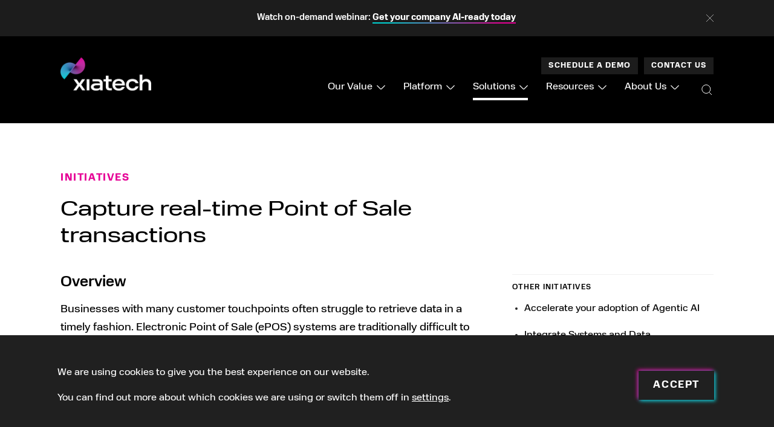

--- FILE ---
content_type: text/html; charset=UTF-8
request_url: https://www.xiatech.io/solutions/initiatives/capture-real-time-point-of-sale-transactions/
body_size: 124246
content:

<!doctype html>
<html class="no-js" lang="en-US">

<head>
	<meta charset="UTF-8" />
	<meta name="viewport" content="width=device-width, initial-scale=1.0" />

	<link rel="apple-touch-icon" sizes="180x180" href="/wp-content/themes/xiatech/dist/assets/images/favicon/apple-touch-icon.png">
	<link rel="icon" type="image/png" sizes="32x32" href="/wp-content/themes/xiatech/dist/assets/images/favicon/favicon-32x32.png">
	<link rel="icon" type="image/png" sizes="16x16" href="/wp-content/themes/xiatech/dist/assets/images/favicon/favicon-16x16.png">
	<link rel="manifest" href="/wp-content/themes/xiatech/dist/assets/images/favicon/site.webmanifest">
	<link rel="mask-icon" href="/wp-content/themes/xiatech/dist/assets/images/favicon/safari-pinned-tab.svg" color="#000000">
	<link rel="shortcut icon" href="/wp-content/themes/xiatech/dist/assets/images/favicon/favicon.ico">
	<meta name="msapplication-TileColor" content="#000000">
	<meta name="msapplication-config" content="/wp-content/themes/xiatech/dist/assets/images/favicon/browserconfig.xml">
	<meta name="theme-color" content="#000000">

	<meta property="og:image" content="https://www.xiatech.co.uk/wp-content/uploads/2022/05/logo_340px.png"/><meta name="twitter:image" content="https://www.xiatech.co.uk/wp-content/uploads/2022/05/logo_340px.png"/>
	<link rel="stylesheet" href="https://use.typekit.net/jwp7lvz.css">

	<meta name='robots' content='index, follow, max-image-preview:large, max-snippet:-1, max-video-preview:-1' />

	<!-- This site is optimized with the Yoast SEO plugin v25.8 - https://yoast.com/wordpress/plugins/seo/ -->
	<title>Capture real-time Point of Sale transactions - Xiatech</title>
	<meta name="description" content="Businesses with many customer touchpoints often struggle to retrieve data in a timely fashion." />
	<link rel="canonical" href="https://www.xiatech.io/solutions/initiatives/capture-real-time-point-of-sale-transactions/" />
	<meta property="og:locale" content="en_US" />
	<meta property="og:type" content="article" />
	<meta property="og:title" content="Capture real-time Point of Sale transactions - Xiatech" />
	<meta property="og:description" content="Businesses with many customer touchpoints often struggle to retrieve data in a timely fashion." />
	<meta property="og:url" content="https://www.xiatech.io/solutions/initiatives/capture-real-time-point-of-sale-transactions/" />
	<meta property="og:site_name" content="Xiatech" />
	<meta property="article:modified_time" content="2025-10-14T13:21:17+00:00" />
	<meta name="twitter:card" content="summary_large_image" />
	<script type="application/ld+json" class="yoast-schema-graph">{"@context":"https://schema.org","@graph":[{"@type":"WebPage","@id":"https://www.xiatech.io/solutions/initiatives/capture-real-time-point-of-sale-transactions/","url":"https://www.xiatech.io/solutions/initiatives/capture-real-time-point-of-sale-transactions/","name":"Capture real-time Point of Sale transactions - Xiatech","isPartOf":{"@id":"https://www.xiatech.io/#website"},"datePublished":"2022-04-22T16:54:11+00:00","dateModified":"2025-10-14T13:21:17+00:00","description":"Businesses with many customer touchpoints often struggle to retrieve data in a timely fashion.","breadcrumb":{"@id":"https://www.xiatech.io/solutions/initiatives/capture-real-time-point-of-sale-transactions/#breadcrumb"},"inLanguage":"en-US","potentialAction":[{"@type":"ReadAction","target":["https://www.xiatech.io/solutions/initiatives/capture-real-time-point-of-sale-transactions/"]}]},{"@type":"BreadcrumbList","@id":"https://www.xiatech.io/solutions/initiatives/capture-real-time-point-of-sale-transactions/#breadcrumb","itemListElement":[{"@type":"ListItem","position":1,"name":"Home","item":"https://www.xiatech.io/"},{"@type":"ListItem","position":2,"name":"Capture real-time Point of Sale transactions"}]},{"@type":"WebSite","@id":"https://www.xiatech.io/#website","url":"https://www.xiatech.io/","name":"Xiatech","description":"One platform for the Connected Economy","potentialAction":[{"@type":"SearchAction","target":{"@type":"EntryPoint","urlTemplate":"https://www.xiatech.io/?s={search_term_string}"},"query-input":{"@type":"PropertyValueSpecification","valueRequired":true,"valueName":"search_term_string"}}],"inLanguage":"en-US"}]}</script>
	<!-- / Yoast SEO plugin. -->


<link rel='dns-prefetch' href='//js.hs-scripts.com' />
<link rel='dns-prefetch' href='//ajax.googleapis.com' />
<link rel="alternate" title="oEmbed (JSON)" type="application/json+oembed" href="https://www.xiatech.io/wp-json/oembed/1.0/embed?url=https%3A%2F%2Fwww.xiatech.io%2Fsolutions%2Finitiatives%2Fcapture-real-time-point-of-sale-transactions%2F" />
<link rel="alternate" title="oEmbed (XML)" type="text/xml+oembed" href="https://www.xiatech.io/wp-json/oembed/1.0/embed?url=https%3A%2F%2Fwww.xiatech.io%2Fsolutions%2Finitiatives%2Fcapture-real-time-point-of-sale-transactions%2F&#038;format=xml" />
<style id='wp-img-auto-sizes-contain-inline-css' type='text/css'>
img:is([sizes=auto i],[sizes^="auto," i]){contain-intrinsic-size:3000px 1500px}
/*# sourceURL=wp-img-auto-sizes-contain-inline-css */
</style>
<link rel='stylesheet' id='formidable-css' href='https://www.xiatech.io/wp-admin/admin-ajax.php?action=frmpro_css&#038;ver=829512' type='text/css' media='all' />
<style id='classic-theme-styles-inline-css' type='text/css'>
/*! This file is auto-generated */
.wp-block-button__link{color:#fff;background-color:#32373c;border-radius:9999px;box-shadow:none;text-decoration:none;padding:calc(.667em + 2px) calc(1.333em + 2px);font-size:1.125em}.wp-block-file__button{background:#32373c;color:#fff;text-decoration:none}
/*# sourceURL=/wp-includes/css/classic-themes.min.css */
</style>
<link rel='stylesheet' id='megamenu-css' href='https://www.xiatech.io/wp-content/uploads/maxmegamenu/style.css?ver=45cbb5' type='text/css' media='all' />
<link rel='stylesheet' id='primary-stylesheet-css' href='https://www.xiatech.io/wp-content/themes/xiatech/dist/assets/css/primary.css?ver=2.10.4' type='text/css' media='all' />
<link rel='stylesheet' id='main-stylesheet-css' href='https://www.xiatech.io/wp-content/themes/xiatech/dist/assets/css/app.css?ver=2.10.4' async='async' type='text/css' media='all' />
<link rel='stylesheet' id='tablepress-default-css' href='https://www.xiatech.io/wp-content/plugins/tablepress/css/build/default.css?ver=3.2' type='text/css' media='all' />
<link rel='stylesheet' id='moove_gdpr_frontend-css' href='https://www.xiatech.io/wp-content/plugins/gdpr-cookie-compliance/dist/styles/gdpr-main-nf.css?ver=5.0.5' type='text/css' media='all' />
<style id='moove_gdpr_frontend-inline-css' type='text/css'>
				#moove_gdpr_cookie_modal .moove-gdpr-modal-content .moove-gdpr-tab-main h3.tab-title, 
				#moove_gdpr_cookie_modal .moove-gdpr-modal-content .moove-gdpr-tab-main span.tab-title,
				#moove_gdpr_cookie_modal .moove-gdpr-modal-content .moove-gdpr-modal-left-content #moove-gdpr-menu li a, 
				#moove_gdpr_cookie_modal .moove-gdpr-modal-content .moove-gdpr-modal-left-content #moove-gdpr-menu li button,
				#moove_gdpr_cookie_modal .moove-gdpr-modal-content .moove-gdpr-modal-left-content .moove-gdpr-branding-cnt a,
				#moove_gdpr_cookie_modal .moove-gdpr-modal-content .moove-gdpr-modal-footer-content .moove-gdpr-button-holder a.mgbutton, 
				#moove_gdpr_cookie_modal .moove-gdpr-modal-content .moove-gdpr-modal-footer-content .moove-gdpr-button-holder button.mgbutton,
				#moove_gdpr_cookie_modal .cookie-switch .cookie-slider:after, 
				#moove_gdpr_cookie_modal .cookie-switch .slider:after, 
				#moove_gdpr_cookie_modal .switch .cookie-slider:after, 
				#moove_gdpr_cookie_modal .switch .slider:after,
				#moove_gdpr_cookie_info_bar .moove-gdpr-info-bar-container .moove-gdpr-info-bar-content p, 
				#moove_gdpr_cookie_info_bar .moove-gdpr-info-bar-container .moove-gdpr-info-bar-content p a,
				#moove_gdpr_cookie_info_bar .moove-gdpr-info-bar-container .moove-gdpr-info-bar-content a.mgbutton, 
				#moove_gdpr_cookie_info_bar .moove-gdpr-info-bar-container .moove-gdpr-info-bar-content button.mgbutton,
				#moove_gdpr_cookie_modal .moove-gdpr-modal-content .moove-gdpr-tab-main .moove-gdpr-tab-main-content h1, 
				#moove_gdpr_cookie_modal .moove-gdpr-modal-content .moove-gdpr-tab-main .moove-gdpr-tab-main-content h2, 
				#moove_gdpr_cookie_modal .moove-gdpr-modal-content .moove-gdpr-tab-main .moove-gdpr-tab-main-content h3, 
				#moove_gdpr_cookie_modal .moove-gdpr-modal-content .moove-gdpr-tab-main .moove-gdpr-tab-main-content h4, 
				#moove_gdpr_cookie_modal .moove-gdpr-modal-content .moove-gdpr-tab-main .moove-gdpr-tab-main-content h5, 
				#moove_gdpr_cookie_modal .moove-gdpr-modal-content .moove-gdpr-tab-main .moove-gdpr-tab-main-content h6,
				#moove_gdpr_cookie_modal .moove-gdpr-modal-content.moove_gdpr_modal_theme_v2 .moove-gdpr-modal-title .tab-title,
				#moove_gdpr_cookie_modal .moove-gdpr-modal-content.moove_gdpr_modal_theme_v2 .moove-gdpr-tab-main h3.tab-title, 
				#moove_gdpr_cookie_modal .moove-gdpr-modal-content.moove_gdpr_modal_theme_v2 .moove-gdpr-tab-main span.tab-title,
				#moove_gdpr_cookie_modal .moove-gdpr-modal-content.moove_gdpr_modal_theme_v2 .moove-gdpr-branding-cnt a {
					font-weight: inherit				}
			#moove_gdpr_cookie_modal,#moove_gdpr_cookie_info_bar,.gdpr_cookie_settings_shortcode_content{font-family:inherit}#moove_gdpr_save_popup_settings_button{background-color:#373737;color:#fff}#moove_gdpr_save_popup_settings_button:hover{background-color:#000}#moove_gdpr_cookie_info_bar .moove-gdpr-info-bar-container .moove-gdpr-info-bar-content a.mgbutton,#moove_gdpr_cookie_info_bar .moove-gdpr-info-bar-container .moove-gdpr-info-bar-content button.mgbutton{background-color:#000}#moove_gdpr_cookie_modal .moove-gdpr-modal-content .moove-gdpr-modal-footer-content .moove-gdpr-button-holder a.mgbutton,#moove_gdpr_cookie_modal .moove-gdpr-modal-content .moove-gdpr-modal-footer-content .moove-gdpr-button-holder button.mgbutton,.gdpr_cookie_settings_shortcode_content .gdpr-shr-button.button-green{background-color:#000;border-color:#000}#moove_gdpr_cookie_modal .moove-gdpr-modal-content .moove-gdpr-modal-footer-content .moove-gdpr-button-holder a.mgbutton:hover,#moove_gdpr_cookie_modal .moove-gdpr-modal-content .moove-gdpr-modal-footer-content .moove-gdpr-button-holder button.mgbutton:hover,.gdpr_cookie_settings_shortcode_content .gdpr-shr-button.button-green:hover{background-color:#fff;color:#000}#moove_gdpr_cookie_modal .moove-gdpr-modal-content .moove-gdpr-modal-close i,#moove_gdpr_cookie_modal .moove-gdpr-modal-content .moove-gdpr-modal-close span.gdpr-icon{background-color:#000;border:1px solid #000}#moove_gdpr_cookie_info_bar span.change-settings-button.focus-g,#moove_gdpr_cookie_info_bar span.change-settings-button:focus,#moove_gdpr_cookie_info_bar button.change-settings-button.focus-g,#moove_gdpr_cookie_info_bar button.change-settings-button:focus{-webkit-box-shadow:0 0 1px 3px #000;-moz-box-shadow:0 0 1px 3px #000;box-shadow:0 0 1px 3px #000}#moove_gdpr_cookie_modal .moove-gdpr-modal-content .moove-gdpr-modal-close i:hover,#moove_gdpr_cookie_modal .moove-gdpr-modal-content .moove-gdpr-modal-close span.gdpr-icon:hover,#moove_gdpr_cookie_info_bar span[data-href]>u.change-settings-button{color:#000}#moove_gdpr_cookie_modal .moove-gdpr-modal-content .moove-gdpr-modal-left-content #moove-gdpr-menu li.menu-item-selected a span.gdpr-icon,#moove_gdpr_cookie_modal .moove-gdpr-modal-content .moove-gdpr-modal-left-content #moove-gdpr-menu li.menu-item-selected button span.gdpr-icon{color:inherit}#moove_gdpr_cookie_modal .moove-gdpr-modal-content .moove-gdpr-modal-left-content #moove-gdpr-menu li a span.gdpr-icon,#moove_gdpr_cookie_modal .moove-gdpr-modal-content .moove-gdpr-modal-left-content #moove-gdpr-menu li button span.gdpr-icon{color:inherit}#moove_gdpr_cookie_modal .gdpr-acc-link{line-height:0;font-size:0;color:transparent;position:absolute}#moove_gdpr_cookie_modal .moove-gdpr-modal-content .moove-gdpr-modal-close:hover i,#moove_gdpr_cookie_modal .moove-gdpr-modal-content .moove-gdpr-modal-left-content #moove-gdpr-menu li a,#moove_gdpr_cookie_modal .moove-gdpr-modal-content .moove-gdpr-modal-left-content #moove-gdpr-menu li button,#moove_gdpr_cookie_modal .moove-gdpr-modal-content .moove-gdpr-modal-left-content #moove-gdpr-menu li button i,#moove_gdpr_cookie_modal .moove-gdpr-modal-content .moove-gdpr-modal-left-content #moove-gdpr-menu li a i,#moove_gdpr_cookie_modal .moove-gdpr-modal-content .moove-gdpr-tab-main .moove-gdpr-tab-main-content a:hover,#moove_gdpr_cookie_info_bar.moove-gdpr-dark-scheme .moove-gdpr-info-bar-container .moove-gdpr-info-bar-content a.mgbutton:hover,#moove_gdpr_cookie_info_bar.moove-gdpr-dark-scheme .moove-gdpr-info-bar-container .moove-gdpr-info-bar-content button.mgbutton:hover,#moove_gdpr_cookie_info_bar.moove-gdpr-dark-scheme .moove-gdpr-info-bar-container .moove-gdpr-info-bar-content a:hover,#moove_gdpr_cookie_info_bar.moove-gdpr-dark-scheme .moove-gdpr-info-bar-container .moove-gdpr-info-bar-content button:hover,#moove_gdpr_cookie_info_bar.moove-gdpr-dark-scheme .moove-gdpr-info-bar-container .moove-gdpr-info-bar-content span.change-settings-button:hover,#moove_gdpr_cookie_info_bar.moove-gdpr-dark-scheme .moove-gdpr-info-bar-container .moove-gdpr-info-bar-content button.change-settings-button:hover,#moove_gdpr_cookie_info_bar.moove-gdpr-dark-scheme .moove-gdpr-info-bar-container .moove-gdpr-info-bar-content u.change-settings-button:hover,#moove_gdpr_cookie_info_bar span[data-href]>u.change-settings-button,#moove_gdpr_cookie_info_bar.moove-gdpr-dark-scheme .moove-gdpr-info-bar-container .moove-gdpr-info-bar-content a.mgbutton.focus-g,#moove_gdpr_cookie_info_bar.moove-gdpr-dark-scheme .moove-gdpr-info-bar-container .moove-gdpr-info-bar-content button.mgbutton.focus-g,#moove_gdpr_cookie_info_bar.moove-gdpr-dark-scheme .moove-gdpr-info-bar-container .moove-gdpr-info-bar-content a.focus-g,#moove_gdpr_cookie_info_bar.moove-gdpr-dark-scheme .moove-gdpr-info-bar-container .moove-gdpr-info-bar-content button.focus-g,#moove_gdpr_cookie_info_bar.moove-gdpr-dark-scheme .moove-gdpr-info-bar-container .moove-gdpr-info-bar-content a.mgbutton:focus,#moove_gdpr_cookie_info_bar.moove-gdpr-dark-scheme .moove-gdpr-info-bar-container .moove-gdpr-info-bar-content button.mgbutton:focus,#moove_gdpr_cookie_info_bar.moove-gdpr-dark-scheme .moove-gdpr-info-bar-container .moove-gdpr-info-bar-content a:focus,#moove_gdpr_cookie_info_bar.moove-gdpr-dark-scheme .moove-gdpr-info-bar-container .moove-gdpr-info-bar-content button:focus,#moove_gdpr_cookie_info_bar.moove-gdpr-dark-scheme .moove-gdpr-info-bar-container .moove-gdpr-info-bar-content span.change-settings-button.focus-g,span.change-settings-button:focus,button.change-settings-button.focus-g,button.change-settings-button:focus,#moove_gdpr_cookie_info_bar.moove-gdpr-dark-scheme .moove-gdpr-info-bar-container .moove-gdpr-info-bar-content u.change-settings-button.focus-g,#moove_gdpr_cookie_info_bar.moove-gdpr-dark-scheme .moove-gdpr-info-bar-container .moove-gdpr-info-bar-content u.change-settings-button:focus{color:#000}#moove_gdpr_cookie_modal .moove-gdpr-branding.focus-g span,#moove_gdpr_cookie_modal .moove-gdpr-modal-content .moove-gdpr-tab-main a.focus-g{color:#000}#moove_gdpr_cookie_modal.gdpr_lightbox-hide{display:none}
/*# sourceURL=moove_gdpr_frontend-inline-css */
</style>
<script type="text/javascript" src="https://www.xiatech.io/wp-content/mu-plugins/stop-user-enumeration/frontend/js/frontend.js?ver=1.7.5" id="stop-user-enumeration-js" defer="defer" data-wp-strategy="defer"></script>
<script type="text/javascript" src="https://ajax.googleapis.com/ajax/libs/jquery/3.6.0/jquery.min.js?ver=3.6.0" id="jquery-js"></script>
<script type="text/javascript" id="ajax-paginate-js-extra">
/* <![CDATA[ */
var ajax_object = {"ajax_url":"https://www.xiatech.io/wp-admin/admin-ajax.php","nonce":"5e946f80cd"};
//# sourceURL=ajax-paginate-js-extra
/* ]]> */
</script>
<script type="text/javascript" src="https://www.xiatech.io/wp-content/themes/xiatech/dist/assets/js/ajax.js?ver=6.9&#039; async=&#039;async" id="ajax-paginate-js"></script>
<link rel="https://api.w.org/" href="https://www.xiatech.io/wp-json/" /><link rel="alternate" title="JSON" type="application/json" href="https://www.xiatech.io/wp-json/wp/v2/initiative/1055" />			<!-- DO NOT COPY THIS SNIPPET! Start of Page Analytics Tracking for HubSpot WordPress plugin v11.3.16-->
			<script class="hsq-set-content-id" data-content-id="blog-post">
				var _hsq = _hsq || [];
				_hsq.push(["setContentType", "blog-post"]);
			</script>
			<!-- DO NOT COPY THIS SNIPPET! End of Page Analytics Tracking for HubSpot WordPress plugin -->
			<script>document.createElement( "picture" );if(!window.HTMLPictureElement && document.addEventListener) {window.addEventListener("DOMContentLoaded", function() {var s = document.createElement("script");s.src = "https://www.xiatech.io/wp-content/plugins/webp-express/js/picturefill.min.js";document.body.appendChild(s);});}</script><script>document.documentElement.className += " js";</script>
<style type="text/css">/** Mega Menu CSS: fs **/</style>

<style id='global-styles-inline-css' type='text/css'>
:root{--wp--preset--aspect-ratio--square: 1;--wp--preset--aspect-ratio--4-3: 4/3;--wp--preset--aspect-ratio--3-4: 3/4;--wp--preset--aspect-ratio--3-2: 3/2;--wp--preset--aspect-ratio--2-3: 2/3;--wp--preset--aspect-ratio--16-9: 16/9;--wp--preset--aspect-ratio--9-16: 9/16;--wp--preset--color--black: #000000;--wp--preset--color--cyan-bluish-gray: #abb8c3;--wp--preset--color--white: #ffffff;--wp--preset--color--pale-pink: #f78da7;--wp--preset--color--vivid-red: #cf2e2e;--wp--preset--color--luminous-vivid-orange: #ff6900;--wp--preset--color--luminous-vivid-amber: #fcb900;--wp--preset--color--light-green-cyan: #7bdcb5;--wp--preset--color--vivid-green-cyan: #00d084;--wp--preset--color--pale-cyan-blue: #8ed1fc;--wp--preset--color--vivid-cyan-blue: #0693e3;--wp--preset--color--vivid-purple: #9b51e0;--wp--preset--color--primary: #1779ba;--wp--preset--color--secondary: #767676;--wp--preset--color--success: #3adb76;--wp--preset--color--warning: #ffae00;--wp--preset--color--alert: #cc4b37;--wp--preset--gradient--vivid-cyan-blue-to-vivid-purple: linear-gradient(135deg,rgb(6,147,227) 0%,rgb(155,81,224) 100%);--wp--preset--gradient--light-green-cyan-to-vivid-green-cyan: linear-gradient(135deg,rgb(122,220,180) 0%,rgb(0,208,130) 100%);--wp--preset--gradient--luminous-vivid-amber-to-luminous-vivid-orange: linear-gradient(135deg,rgb(252,185,0) 0%,rgb(255,105,0) 100%);--wp--preset--gradient--luminous-vivid-orange-to-vivid-red: linear-gradient(135deg,rgb(255,105,0) 0%,rgb(207,46,46) 100%);--wp--preset--gradient--very-light-gray-to-cyan-bluish-gray: linear-gradient(135deg,rgb(238,238,238) 0%,rgb(169,184,195) 100%);--wp--preset--gradient--cool-to-warm-spectrum: linear-gradient(135deg,rgb(74,234,220) 0%,rgb(151,120,209) 20%,rgb(207,42,186) 40%,rgb(238,44,130) 60%,rgb(251,105,98) 80%,rgb(254,248,76) 100%);--wp--preset--gradient--blush-light-purple: linear-gradient(135deg,rgb(255,206,236) 0%,rgb(152,150,240) 100%);--wp--preset--gradient--blush-bordeaux: linear-gradient(135deg,rgb(254,205,165) 0%,rgb(254,45,45) 50%,rgb(107,0,62) 100%);--wp--preset--gradient--luminous-dusk: linear-gradient(135deg,rgb(255,203,112) 0%,rgb(199,81,192) 50%,rgb(65,88,208) 100%);--wp--preset--gradient--pale-ocean: linear-gradient(135deg,rgb(255,245,203) 0%,rgb(182,227,212) 50%,rgb(51,167,181) 100%);--wp--preset--gradient--electric-grass: linear-gradient(135deg,rgb(202,248,128) 0%,rgb(113,206,126) 100%);--wp--preset--gradient--midnight: linear-gradient(135deg,rgb(2,3,129) 0%,rgb(40,116,252) 100%);--wp--preset--font-size--small: 13px;--wp--preset--font-size--medium: 20px;--wp--preset--font-size--large: 36px;--wp--preset--font-size--x-large: 42px;--wp--preset--spacing--20: 0.44rem;--wp--preset--spacing--30: 0.67rem;--wp--preset--spacing--40: 1rem;--wp--preset--spacing--50: 1.5rem;--wp--preset--spacing--60: 2.25rem;--wp--preset--spacing--70: 3.38rem;--wp--preset--spacing--80: 5.06rem;--wp--preset--shadow--natural: 6px 6px 9px rgba(0, 0, 0, 0.2);--wp--preset--shadow--deep: 12px 12px 50px rgba(0, 0, 0, 0.4);--wp--preset--shadow--sharp: 6px 6px 0px rgba(0, 0, 0, 0.2);--wp--preset--shadow--outlined: 6px 6px 0px -3px rgb(255, 255, 255), 6px 6px rgb(0, 0, 0);--wp--preset--shadow--crisp: 6px 6px 0px rgb(0, 0, 0);}:where(.is-layout-flex){gap: 0.5em;}:where(.is-layout-grid){gap: 0.5em;}body .is-layout-flex{display: flex;}.is-layout-flex{flex-wrap: wrap;align-items: center;}.is-layout-flex > :is(*, div){margin: 0;}body .is-layout-grid{display: grid;}.is-layout-grid > :is(*, div){margin: 0;}:where(.wp-block-columns.is-layout-flex){gap: 2em;}:where(.wp-block-columns.is-layout-grid){gap: 2em;}:where(.wp-block-post-template.is-layout-flex){gap: 1.25em;}:where(.wp-block-post-template.is-layout-grid){gap: 1.25em;}.has-black-color{color: var(--wp--preset--color--black) !important;}.has-cyan-bluish-gray-color{color: var(--wp--preset--color--cyan-bluish-gray) !important;}.has-white-color{color: var(--wp--preset--color--white) !important;}.has-pale-pink-color{color: var(--wp--preset--color--pale-pink) !important;}.has-vivid-red-color{color: var(--wp--preset--color--vivid-red) !important;}.has-luminous-vivid-orange-color{color: var(--wp--preset--color--luminous-vivid-orange) !important;}.has-luminous-vivid-amber-color{color: var(--wp--preset--color--luminous-vivid-amber) !important;}.has-light-green-cyan-color{color: var(--wp--preset--color--light-green-cyan) !important;}.has-vivid-green-cyan-color{color: var(--wp--preset--color--vivid-green-cyan) !important;}.has-pale-cyan-blue-color{color: var(--wp--preset--color--pale-cyan-blue) !important;}.has-vivid-cyan-blue-color{color: var(--wp--preset--color--vivid-cyan-blue) !important;}.has-vivid-purple-color{color: var(--wp--preset--color--vivid-purple) !important;}.has-black-background-color{background-color: var(--wp--preset--color--black) !important;}.has-cyan-bluish-gray-background-color{background-color: var(--wp--preset--color--cyan-bluish-gray) !important;}.has-white-background-color{background-color: var(--wp--preset--color--white) !important;}.has-pale-pink-background-color{background-color: var(--wp--preset--color--pale-pink) !important;}.has-vivid-red-background-color{background-color: var(--wp--preset--color--vivid-red) !important;}.has-luminous-vivid-orange-background-color{background-color: var(--wp--preset--color--luminous-vivid-orange) !important;}.has-luminous-vivid-amber-background-color{background-color: var(--wp--preset--color--luminous-vivid-amber) !important;}.has-light-green-cyan-background-color{background-color: var(--wp--preset--color--light-green-cyan) !important;}.has-vivid-green-cyan-background-color{background-color: var(--wp--preset--color--vivid-green-cyan) !important;}.has-pale-cyan-blue-background-color{background-color: var(--wp--preset--color--pale-cyan-blue) !important;}.has-vivid-cyan-blue-background-color{background-color: var(--wp--preset--color--vivid-cyan-blue) !important;}.has-vivid-purple-background-color{background-color: var(--wp--preset--color--vivid-purple) !important;}.has-black-border-color{border-color: var(--wp--preset--color--black) !important;}.has-cyan-bluish-gray-border-color{border-color: var(--wp--preset--color--cyan-bluish-gray) !important;}.has-white-border-color{border-color: var(--wp--preset--color--white) !important;}.has-pale-pink-border-color{border-color: var(--wp--preset--color--pale-pink) !important;}.has-vivid-red-border-color{border-color: var(--wp--preset--color--vivid-red) !important;}.has-luminous-vivid-orange-border-color{border-color: var(--wp--preset--color--luminous-vivid-orange) !important;}.has-luminous-vivid-amber-border-color{border-color: var(--wp--preset--color--luminous-vivid-amber) !important;}.has-light-green-cyan-border-color{border-color: var(--wp--preset--color--light-green-cyan) !important;}.has-vivid-green-cyan-border-color{border-color: var(--wp--preset--color--vivid-green-cyan) !important;}.has-pale-cyan-blue-border-color{border-color: var(--wp--preset--color--pale-cyan-blue) !important;}.has-vivid-cyan-blue-border-color{border-color: var(--wp--preset--color--vivid-cyan-blue) !important;}.has-vivid-purple-border-color{border-color: var(--wp--preset--color--vivid-purple) !important;}.has-vivid-cyan-blue-to-vivid-purple-gradient-background{background: var(--wp--preset--gradient--vivid-cyan-blue-to-vivid-purple) !important;}.has-light-green-cyan-to-vivid-green-cyan-gradient-background{background: var(--wp--preset--gradient--light-green-cyan-to-vivid-green-cyan) !important;}.has-luminous-vivid-amber-to-luminous-vivid-orange-gradient-background{background: var(--wp--preset--gradient--luminous-vivid-amber-to-luminous-vivid-orange) !important;}.has-luminous-vivid-orange-to-vivid-red-gradient-background{background: var(--wp--preset--gradient--luminous-vivid-orange-to-vivid-red) !important;}.has-very-light-gray-to-cyan-bluish-gray-gradient-background{background: var(--wp--preset--gradient--very-light-gray-to-cyan-bluish-gray) !important;}.has-cool-to-warm-spectrum-gradient-background{background: var(--wp--preset--gradient--cool-to-warm-spectrum) !important;}.has-blush-light-purple-gradient-background{background: var(--wp--preset--gradient--blush-light-purple) !important;}.has-blush-bordeaux-gradient-background{background: var(--wp--preset--gradient--blush-bordeaux) !important;}.has-luminous-dusk-gradient-background{background: var(--wp--preset--gradient--luminous-dusk) !important;}.has-pale-ocean-gradient-background{background: var(--wp--preset--gradient--pale-ocean) !important;}.has-electric-grass-gradient-background{background: var(--wp--preset--gradient--electric-grass) !important;}.has-midnight-gradient-background{background: var(--wp--preset--gradient--midnight) !important;}.has-small-font-size{font-size: var(--wp--preset--font-size--small) !important;}.has-medium-font-size{font-size: var(--wp--preset--font-size--medium) !important;}.has-large-font-size{font-size: var(--wp--preset--font-size--large) !important;}.has-x-large-font-size{font-size: var(--wp--preset--font-size--x-large) !important;}
/*# sourceURL=global-styles-inline-css */
</style>
</head>


<body class="wp-singular initiative-template-default single single-initiative postid-1055 wp-theme-xiatech no-hero-present mega-menu-top-bar-r offcanvas">

	
		
<nav class="mobile-off-canvas-menu off-canvas position-right" id="off-canvas-menu" data-off-canvas data-auto-focus="false" role="navigation">

	<div class="menu-button-container">

		

		
			<a class="button menu-button" href="https://www.xiatech.io/schedule-a-demo/" target="_self" data-toggle="header-reveal">
				Schedule a demo			</a>

		
		
			<a class="button menu-button" href="https://www.xiatech.io/contact-us/" target="_self" data-toggle="header-reveal">
				Contact us			</a>

		
	</div>

	<div class="search-form-container">

		<div class="search-form">

			
<form role="search" method="get" id="searchform" action="https://www.xiatech.io/">
	<div class="input-group">
		<input type="text" class="input-group-field bg-medium-grey" value="" name="s" id="s" aria-label="Search" placeholder="Search">
		<div class="input-group-button">
			<button type="submit" id="searchsubmit" class="button" aria-label="Go">
				<svg version="1.1" id="search-icon" xmlns="http://www.w3.org/2000/svg" xmlns:xlink="http://www.w3.org/1999/xlink" x="0px" y="0px" viewBox="0 0 22 22" style="enable-background:new 0 0 22 22;" xml:space="preserve" width="22" height="22">
					<g>
						<circle class="search" cx="9.84" cy="9.51" r="7"></circle>
						<line class="search" x1="15" y1="15" x2="19" y2="19"></line>
					</g>
				</svg>
			</button>
		</div>
	</div>
</form>
		</div>

	</div>


	<ul id="menu-header" class="vertical menu drilldown font-white" data-drilldown data-parent-link="true"><li id="menu-item-148" class="menu-item menu-item-type-post_type menu-item-object-page menu-item-has-children menu-item-148"><a href="https://www.xiatech.io/our-value/">Our Value</a>
<ul class="vertical nested menu">
	<li id="menu-item-4866" class="menu-item menu-item-type-post_type menu-item-object-page menu-item-4866"><a href="https://www.xiatech.io/our-value/why-xiatech/">Why Xiatech</a></li>
	<li id="menu-item-1576" class="menu-item menu-item-type-post_type menu-item-object-page menu-item-1576"><a href="https://www.xiatech.io/our-value/our-customers/">Our Customers</a></li>
</ul>
</li>
<li id="menu-item-147" class="menu-item menu-item-type-post_type menu-item-object-page menu-item-has-children menu-item-147"><a href="https://www.xiatech.io/platform/">Platform</a>
<ul class="vertical nested menu">
	<li id="menu-item-4859" class="menu-title menu-item menu-item-type-custom menu-item-object-custom menu-item-4859"><a href="#">Our Platform</a></li>
	<li id="menu-item-5026" class="menu-item menu-item-type-post_type menu-item-object-page menu-item-5026"><a href="https://www.xiatech.io/platform/">Xfuze Platform</a></li>
	<li id="menu-item-4869" class="menu-item menu-item-type-post_type menu-item-object-page menu-item-4869"><a href="https://www.xiatech.io/platform/hyper-integration-score/">Assess Your Hyper-Integration Maturity</a></li>
	<li id="menu-item-2047" class="page-menu-parent menu-item menu-item-type-custom menu-item-object-custom menu-item-has-children menu-item-2047"><a href="/platform/#products">Products</a>
	<ul class="vertical nested menu">
		<li id="menu-item-4871" class="mega-menu-title menu-item menu-item-type-custom menu-item-object-custom menu-item-4871"><a href="#">Products</a></li>
		<li id="menu-item-2049" class="menu-item menu-item-type-post_type menu-item-object-page menu-item-2049"><a href="https://www.xiatech.io/platform/smart-connectors/">Smart Connectors</a></li>
		<li id="menu-item-2062" class="menu-item menu-item-type-post_type menu-item-object-page menu-item-2062"><a href="https://www.xiatech.io/platform/digital-integration-hub/">Digital Integration Hub</a></li>
		<li id="menu-item-2061" class="menu-item menu-item-type-post_type menu-item-object-page menu-item-2061"><a href="https://www.xiatech.io/platform/unified-data-repository/">Unified Data Repository</a></li>
		<li id="menu-item-2060" class="menu-item menu-item-type-post_type menu-item-object-page menu-item-2060"><a href="https://www.xiatech.io/platform/intelligent-insights-hub/">Intelligent Insights Hub</a></li>
		<li id="menu-item-2059" class="menu-item menu-item-type-post_type menu-item-object-page menu-item-2059"><a href="https://www.xiatech.io/platform/advanced-analytics/">Advanced Analytics</a></li>
	</ul>
</li>
	<li id="menu-item-2073" class="page-menu-parent menu-item menu-item-type-custom menu-item-object-custom menu-item-has-children menu-item-2073"><a href="/platform/#capabilities">Our Capabilities</a>
	<ul class="vertical nested menu">
		<li id="menu-item-1640" class="menu-title menu-item menu-item-type-custom menu-item-object-custom menu-item-1640"><a href="#">Capabilities</a></li>
		<li id="menu-item-2114" class="menu-item menu-item-type-post_type menu-item-object-page menu-item-2114"><a href="https://www.xiatech.io/platform/insights-analytics/">Insights &#038; Analytics</a></li>
		<li id="menu-item-2115" class="menu-item menu-item-type-post_type menu-item-object-page menu-item-2115"><a href="https://www.xiatech.io/platform/system-integration/">System Integration</a></li>
		<li id="menu-item-2116" class="menu-item menu-item-type-post_type menu-item-object-page menu-item-2116"><a href="https://www.xiatech.io/platform/data-integration/">Data Integration</a></li>
		<li id="menu-item-2117" class="menu-item menu-item-type-post_type menu-item-object-page menu-item-2117"><a href="https://www.xiatech.io/platform/process-automation/">Process Automation</a></li>
		<li id="menu-item-2119" class="menu-item menu-item-type-post_type menu-item-object-page menu-item-2119"><a href="https://www.xiatech.io/platform/data-management/">Data Management</a></li>
		<li id="menu-item-2120" class="menu-item menu-item-type-post_type menu-item-object-page menu-item-2120"><a href="https://www.xiatech.io/platform/ai-machine-learning/">AI / Machine Learning</a></li>
		<li id="menu-item-2078" class="menu-item menu-item-type-post_type menu-item-object-page menu-item-2078"><a href="https://www.xiatech.io/platform/hyper-integration/">Hyper-Integration</a></li>
		<li id="menu-item-2121" class="menu-item menu-item-type-post_type menu-item-object-page menu-item-2121"><a href="https://www.xiatech.io/platform/big-data-data-lake/">Big Data / Data Lake</a></li>
		<li id="menu-item-5266" class="menu-item menu-item-type-post_type menu-item-object-page menu-item-5266"><a href="https://www.xiatech.io/composable-ai/">Composable AI</a></li>
	</ul>
</li>
	<li id="menu-item-1581" class="menu-item menu-item-type-post_type menu-item-object-page menu-item-1581"><a href="https://www.xiatech.io/platform/pricing/">Pricing</a></li>
</ul>
</li>
<li id="menu-item-146" class="menu-item menu-item-type-post_type menu-item-object-page current-menu-ancestor current_page_ancestor menu-item-has-children menu-item-146 is-active current-menu-item is-active"><a href="https://www.xiatech.io/solutions/">Solutions</a>
<ul class="vertical nested menu">
	<li id="menu-item-1588" class="menu-title menu-item menu-item-type-custom menu-item-object-custom menu-item-1588"><a href="#">Our Solutions</a></li>
	<li id="menu-item-2203" class="page-menu-parent menu-item menu-item-type-custom menu-item-object-custom current-menu-ancestor current-menu-parent menu-item-has-children menu-item-2203 is-active current-menu-item is-active is-active"><a href="https://www.xiatech.io/solutions/#initiatives">Initiatives</a>
	<ul class="vertical nested menu">
		<li id="menu-item-2749" class="menu-title menu-item menu-item-type-custom menu-item-object-custom menu-item-2749"><a href="#">Initiatives</a></li>
		<li id="menu-item-2691" class="menu-item menu-item-type-post_type menu-item-object-initiative menu-item-2691 current-menu-item is-active is-active"><a href="https://www.xiatech.io/solutions/initiatives/automate-processes/">Automate Processes</a></li>
		<li id="menu-item-2688" class="menu-item menu-item-type-post_type menu-item-object-initiative current-menu-item menu-item-2688 is-active current-menu-item is-active is-active"><a href="https://www.xiatech.io/solutions/initiatives/capture-real-time-point-of-sale-transactions/" aria-current="page">Capture real-time Point of Sale transactions</a></li>
		<li id="menu-item-2687" class="menu-item menu-item-type-post_type menu-item-object-initiative menu-item-2687 current-menu-item is-active is-active"><a href="https://www.xiatech.io/solutions/initiatives/data-system-migration-to-the-cloud/">Data &#038; System Migration to the Cloud</a></li>
		<li id="menu-item-2698" class="menu-item menu-item-type-post_type menu-item-object-initiative menu-item-2698 current-menu-item is-active is-active"><a href="https://www.xiatech.io/solutions/initiatives/increase-profitability/">Increase Profitability</a></li>
		<li id="menu-item-2694" class="menu-item menu-item-type-post_type menu-item-object-initiative menu-item-2694 current-menu-item is-active is-active"><a href="https://www.xiatech.io/solutions/initiatives/increase-roi-of-legacy-systems/">Increase ROI of Legacy Systems</a></li>
		<li id="menu-item-2697" class="menu-item menu-item-type-post_type menu-item-object-initiative menu-item-2697 current-menu-item is-active is-active"><a href="https://www.xiatech.io/solutions/initiatives/optimise-inventory/">Optimise Inventory</a></li>
		<li id="menu-item-2690" class="menu-item menu-item-type-post_type menu-item-object-initiative menu-item-2690 current-menu-item is-active is-active"><a href="https://www.xiatech.io/solutions/initiatives/lower-system-tco-and-simplify-architecture/">Lower System TCO &#038; Simplify Architecture</a></li>
		<li id="menu-item-2699" class="menu-item menu-item-type-post_type menu-item-object-initiative menu-item-2699 current-menu-item is-active is-active"><a href="https://www.xiatech.io/solutions/initiatives/obtain-single-view-of-customer-data/">Obtain Single View of Customer</a></li>
		<li id="menu-item-2696" class="menu-item menu-item-type-post_type menu-item-object-initiative menu-item-2696 current-menu-item is-active is-active"><a href="https://www.xiatech.io/solutions/initiatives/power-ecommerce-omni-channel/">Power eCommerce &#038; Omni-Channel</a></li>
		<li id="menu-item-2693" class="menu-item menu-item-type-post_type menu-item-object-initiative menu-item-2693 current-menu-item is-active is-active"><a href="https://www.xiatech.io/solutions/initiatives/unlock-value-of-your-data/">Unlock Value of your Data</a></li>
		<li id="menu-item-6729" class="menu-item menu-item-type-post_type menu-item-object-initiative menu-item-6729 current-menu-item is-active is-active"><a href="https://www.xiatech.io/solutions/initiatives/integrate-systems-and-data/">Integrate Systems and Data</a></li>
		<li id="menu-item-6847" class="menu-item menu-item-type-post_type menu-item-object-initiative menu-item-6847 current-menu-item is-active is-active"><a href="https://www.xiatech.io/solutions/initiatives/accelerate-your-adoption-of-agentic-ai/">Accelerate your adoption of Agentic AI</a></li>
	</ul>
</li>
	<li id="menu-item-2190" class="page-menu-parent menu-item menu-item-type-custom menu-item-object-custom menu-item-has-children menu-item-2190 current-menu-item is-active"><a href="https://www.xiatech.io/solutions/#industries">Industries</a>
	<ul class="vertical nested menu">
		<li id="menu-item-1676" class="menu-title menu-item menu-item-type-custom menu-item-object-custom menu-item-1676"><a href="#">Industries</a></li>
		<li id="menu-item-2200" class="menu-item menu-item-type-post_type menu-item-object-industry menu-item-2200 current-menu-item is-active"><a href="https://www.xiatech.io/solutions/industries/retail-b2c-b2b/">Retail (B2C &#038; B2B)</a></li>
		<li id="menu-item-2199" class="menu-item menu-item-type-post_type menu-item-object-industry menu-item-2199 current-menu-item is-active"><a href="https://www.xiatech.io/solutions/industries/fmcg-cpg/">FMCG / CPG</a></li>
		<li id="menu-item-2193" class="menu-item menu-item-type-post_type menu-item-object-industry menu-item-2193 current-menu-item is-active"><a href="https://www.xiatech.io/solutions/industries/entertainment-gaming/">Entertainment / Gaming</a></li>
		<li id="menu-item-2197" class="menu-item menu-item-type-post_type menu-item-object-industry menu-item-2197 current-menu-item is-active"><a href="https://www.xiatech.io/solutions/industries/charity-non-profit/">Charity / Non-Profit</a></li>
		<li id="menu-item-2192" class="menu-item menu-item-type-post_type menu-item-object-industry menu-item-2192 current-menu-item is-active"><a href="https://www.xiatech.io/solutions/industries/travel/">Travel</a></li>
	</ul>
</li>
	<li id="menu-item-2201" class="page-menu-parent menu-item menu-item-type-custom menu-item-object-custom menu-item-has-children menu-item-2201 current-menu-item is-active"><a href="https://www.xiatech.io/solutions/#roles">Roles</a>
	<ul class="vertical nested menu">
		<li id="menu-item-1677" class="menu-title menu-item menu-item-type-custom menu-item-object-custom menu-item-1677"><a href="#">Roles</a></li>
		<li id="menu-item-2186" class="menu-item menu-item-type-post_type menu-item-object-role menu-item-2186 current-menu-item is-active"><a href="https://www.xiatech.io/solutions/roles/marketing/">Marketing</a></li>
		<li id="menu-item-2185" class="menu-item menu-item-type-post_type menu-item-object-role menu-item-2185 current-menu-item is-active"><a href="https://www.xiatech.io/solutions/roles/it/">IT</a></li>
		<li id="menu-item-2184" class="menu-item menu-item-type-post_type menu-item-object-role menu-item-2184 current-menu-item is-active"><a href="https://www.xiatech.io/solutions/roles/finance/">Finance</a></li>
		<li id="menu-item-2183" class="menu-item menu-item-type-post_type menu-item-object-role menu-item-2183 current-menu-item is-active"><a href="https://www.xiatech.io/solutions/roles/digital/">Digital</a></li>
		<li id="menu-item-2182" class="menu-item menu-item-type-post_type menu-item-object-role menu-item-2182 current-menu-item is-active"><a href="https://www.xiatech.io/solutions/roles/operations/">Operations</a></li>
		<li id="menu-item-2181" class="menu-item menu-item-type-post_type menu-item-object-role menu-item-2181 current-menu-item is-active"><a href="https://www.xiatech.io/solutions/roles/supply-chain-procurement/">Supply Chain &#038; Procurement</a></li>
	</ul>
</li>
	<li id="menu-item-3137" class="page-menu-parent menu-item menu-item-type-custom menu-item-object-custom menu-item-has-children menu-item-3137 current-menu-item is-active"><a href="https://www.xiatech.io/solutions/#services">Services</a>
	<ul class="vertical nested menu">
		<li id="menu-item-3927" class="menu-title menu-item menu-item-type-custom menu-item-object-custom menu-item-3927"><a href="#">Services</a></li>
		<li id="menu-item-3926" class="menu-item menu-item-type-post_type menu-item-object-page menu-item-3926"><a href="https://www.xiatech.io/data-assessment-service/">Data Assessment Service</a></li>
	</ul>
</li>
	<li id="menu-item-4939" class="page-menu-parent menu-item menu-item-type-custom menu-item-object-custom menu-item-has-children menu-item-4939"><a href="https://www.xiatech.io/value-of-data/">Value of Data</a>
	<ul class="vertical nested menu">
		<li id="menu-item-4938" class="menu-title menu-item menu-item-type-custom menu-item-object-custom menu-item-4938"><a href="#">Value of Data</a></li>
		<li id="menu-item-4935" class="menu-item menu-item-type-post_type menu-item-object-page menu-item-4935"><a href="https://www.xiatech.io/value-of-customer-data/">Value of Customer Data</a></li>
		<li id="menu-item-4933" class="menu-item menu-item-type-post_type menu-item-object-page menu-item-4933"><a href="https://www.xiatech.io/value-of-financial-data/">Value of Financial Data</a></li>
		<li id="menu-item-4936" class="menu-item menu-item-type-post_type menu-item-object-page menu-item-4936"><a href="https://www.xiatech.io/value-of-inventory-data/">Value of Inventory Data</a></li>
		<li id="menu-item-4934" class="menu-item menu-item-type-post_type menu-item-object-page menu-item-4934"><a href="https://www.xiatech.io/value-of-product-data/">Value of Product Data</a></li>
	</ul>
</li>
	<li id="menu-item-2868" class="menu-item menu-item-type-post_type menu-item-object-page menu-item-2868 current-menu-item is-active"><a href="https://www.xiatech.io/solutions/retail-accelerator/">Retail Accelerator</a></li>
</ul>
</li>
<li id="menu-item-150" class="menu-item menu-item-type-post_type menu-item-object-page menu-item-has-children menu-item-150"><a href="https://www.xiatech.io/resources/">Resources</a>
<ul class="vertical nested menu">
	<li id="menu-item-2744" class="menu-title menu-item menu-item-type-custom menu-item-object-custom menu-item-2744"><a href="#">Resources</a></li>
	<li id="menu-item-2750" class="menu-item menu-item-type-custom menu-item-object-custom menu-item-2750"><a href="https://www.xiatech.io/resources/#featured-resources">Featured Resources</a></li>
	<li id="menu-item-2743" class="page-menu-parent menu-item menu-item-type-custom menu-item-object-custom menu-item-has-children menu-item-2743"><a href="https://www.xiatech.io/resources/#resource-library">Resource Library</a>
	<ul class="vertical nested menu">
		<li id="menu-item-2747" class="menu-title menu-item menu-item-type-custom menu-item-object-custom menu-item-2747"><a href="#">Resource Library</a></li>
		<li id="menu-item-2592" class="menu-item menu-item-type-custom menu-item-object-custom menu-item-2592"><a href="https://www.xiatech.io/resources/#resource-library">All</a></li>
		<li id="menu-item-2593" class="menu-item menu-item-type-custom menu-item-object-custom menu-item-2593"><a href="https://www.xiatech.io/resources/?%C2%A7type=articles&#038;%C2%A7role=&#038;%C2%A7product=&#038;%C2%A7capability=&#038;search=">Articles</a></li>
		<li id="menu-item-2716" class="menu-item menu-item-type-custom menu-item-object-custom menu-item-2716"><a href="https://www.xiatech.io/resources/?%C2%A7type=news&#038;%C2%A7role=&#038;%C2%A7product=&#038;%C2%A7capability=&#038;search=">News</a></li>
		<li id="menu-item-2594" class="menu-item menu-item-type-custom menu-item-object-custom menu-item-2594"><a href="https://www.xiatech.io/resources/?%C2%A7type=guides&#038;%C2%A7role=&#038;%C2%A7product=&#038;%C2%A7capability=&#038;search=">Guides</a></li>
		<li id="menu-item-2988" class="menu-item menu-item-type-custom menu-item-object-custom menu-item-2988"><a href="https://www.xiatech.io/events">Events</a></li>
		<li id="menu-item-3826" class="menu-item menu-item-type-custom menu-item-object-custom menu-item-3826"><a href="https://www.xiatech.io/resources/?%C2%A7type=tools&#038;%C2%A7role=&#038;%C2%A7product=&#038;%C2%A7capability=&#038;search=">Tools</a></li>
		<li id="menu-item-2989" class="menu-item menu-item-type-custom menu-item-object-custom menu-item-2989"><a href="https://www.xiatech.io/resources/?%C2%A7type=webinars&#038;%C2%A7role=&#038;%C2%A7product=&#038;%C2%A7capability=&#038;search=">Webinars</a></li>
	</ul>
</li>
</ul>
</li>
<li id="menu-item-149" class="menu-item menu-item-type-post_type menu-item-object-page menu-item-has-children menu-item-149"><a href="https://www.xiatech.io/about-us/">About Us</a>
<ul class="vertical nested menu">
	<li id="menu-item-1592" class="menu-item menu-item-type-post_type menu-item-object-page menu-item-1592"><a href="https://www.xiatech.io/about-us/our-company/">Our Company</a></li>
	<li id="menu-item-4865" class="menu-item menu-item-type-post_type menu-item-object-page menu-item-4865"><a href="https://www.xiatech.io/about-us/our-team/">Our Leadership Team</a></li>
	<li id="menu-item-4863" class="menu-item menu-item-type-post_type menu-item-object-page menu-item-4863"><a href="https://www.xiatech.io/about-us/careers/">Careers</a></li>
	<li id="menu-item-4864" class="menu-item menu-item-type-post_type menu-item-object-page menu-item-4864"><a href="https://www.xiatech.io/about-us/our-partners/">Our Partners</a></li>
</ul>
</li>
</ul>

</nav>

<div class="off-canvas-content" data-off-canvas-content>

		
	<header class="site-header" role="banner">

		
			
    <div class="header-banner bg-grey">

        <div class="header-row">

            <div class="header-content body-copy font-white">

                <p><strong>Watch on-demand webinar: <a href="https://www.xiatech.io/resources/how-to-get-your-company-ai-ready/">Get your company AI-ready today</a> </strong></p>

                <div class="header-close">

                    <a class="cookie-close">

                        <svg version="1.1" id="Layer_1" xmlns="http://www.w3.org/2000/svg" xmlns:xlink="http://www.w3.org/1999/xlink" x="0px" y="0px" viewBox="0 0 20 20" style="enable-background:new 0 0 20 20;" xml:space="preserve">

                            <style type="text/css">
                                .st0 {
                                    fill: none;
                                    stroke: #FFFFFF;
                                }
                            </style>

                            <g>
                                <path id="Path_120_00000151545092236185732230000004248874536402172069_" class="st0" d="M0,0l20,20" />
                                <path id="Path_120_00000145058386587015061450000000231943214007879831_" class="st0" d="M20,0L0,20" />
                            </g>

                        </svg>

                    </a>

                </div>

            </div>

        </div>

    </div>


		
		<div class="site-mobile-bar title-bar row" >

			<div class="title-bar-left">

				<span class="site-mobile-title title-bar-title">

					<a href="https://www.xiatech.io/" rel="home">

					
						<div class="static-logo">

							<picture><source srcset="https://www.xiatech.io/wp-content/uploads/2022/05/logo_340px.png.webp" type="image/webp"><img width="340" height="124" src="https://www.xiatech.io/wp-content/uploads/2022/05/logo_340px.png" class="attachment-fp-medium size-fp-medium webpexpress-processed" alt="" decoding="async"></picture>					
						</div>

					
					</a>

				</span>

				<button aria-label="Main Menu" class="menu-icon" type="button" data-toggle="off-canvas-menu"></button>

			</div>

		</div>

		<nav class="site-navigation top-bar" role="navigation">

			<div class="row">

				<div class="flex-parent">

					<div class="top-bar-left flex-column">

						<div class="site-desktop-title top-bar-title">

							<a href="https://www.xiatech.io/" rel="home">

								
									<div class="static-logo">

										<picture><source srcset="https://www.xiatech.io/wp-content/uploads/2022/05/logo_340px.png.webp" type="image/webp"><img width="340" height="124" src="https://www.xiatech.io/wp-content/uploads/2022/05/logo_340px.png" class="attachment-fp-medium size-fp-medium webpexpress-processed" alt="" decoding="async"></picture>
									</div>

								
							</a>

						</div>

					</div>

					<div class="top-bar-right flex-column">

						<div class="right-upper flex-parent flex-column">

							

							
								<a class="button menu-button" href="https://www.xiatech.io/schedule-a-demo/" target="_self">
									Schedule a demo								</a>

							
							
								<a class="button menu-button" href="https://www.xiatech.io/contact-us/" target="_self">
									Contact us								</a>

							
						</div>

						<div class="right-lower flex-parent">

							<div id="mega-menu-wrap-top-bar-r" class="mega-menu-wrap"><div class="mega-menu-toggle"><div class="mega-toggle-blocks-left"></div><div class="mega-toggle-blocks-center"></div><div class="mega-toggle-blocks-right"><div class='mega-toggle-block mega-menu-toggle-animated-block mega-toggle-block-1' id='mega-toggle-block-1'><button aria-label="Toggle Menu" class="mega-toggle-animated mega-toggle-animated-slider" type="button" aria-expanded="false">
                  <span class="mega-toggle-animated-box">
                    <span class="mega-toggle-animated-inner"></span>
                  </span>
                </button></div></div></div><ul id="mega-menu-top-bar-r" class="mega-menu max-mega-menu mega-menu-horizontal mega-no-js" data-event="hover_intent" data-effect="fade_up" data-effect-speed="200" data-effect-mobile="disabled" data-effect-speed-mobile="0" data-mobile-force-width="false" data-second-click="close" data-document-click="collapse" data-vertical-behaviour="standard" data-breakpoint="1024" data-unbind="true" data-mobile-state="collapse_all" data-mobile-direction="vertical" data-hover-intent-timeout="300" data-hover-intent-interval="100"><li class="mega-menu-item mega-menu-item-type-post_type mega-menu-item-object-page mega-menu-item-has-children mega-menu-megamenu mega-menu-grid mega-align-bottom-left mega-menu-grid mega-menu-item-148" id="mega-menu-item-148"><a class="font-white" class="mega-menu-link" href="https://www.xiatech.io/our-value/" aria-expanded="false" tabindex="0">Our Value<span class="mega-indicator" aria-hidden="true"></span></a>
<ul class="mega-sub-menu" role='presentation'>
<li class="mega-menu-row" id="mega-menu-148-0">
	<ul class="mega-sub-menu" style='--columns:12' role='presentation'>
<li class="mega-menu-column mega-flex-column mega-menu-columns-4-of-12 flex-column" style="--columns:12; --span:4" id="mega-menu-148-0-0">
		<ul class="mega-sub-menu">
<li class="mega-menu-item mega-menu-item-type-widget widget_text mega-menu-item-text-2" id="mega-menu-item-text-2">			<div class="textwidget"><p>Our data-led approach enables us to rapidly deliver value that transforms organisations</p>
<p><a class="font-white" class="button font-white" href="https://www.xiatech.io/our-value/">Our value</a></p>
</div>
		</li>		</ul>
</li><li class="mega-menu-column mega-flex-column mega-menu-columns-3-of-12 flex-column" style="--columns:12; --span:3" id="mega-menu-148-0-1">
		<ul class="mega-sub-menu">
<li class="mega-menu-item mega-menu-item-type-post_type mega-menu-item-object-page mega-menu-item-4866" id="mega-menu-item-4866"><a class="font-white" class="mega-menu-link" href="https://www.xiatech.io/our-value/why-xiatech/">Why Xiatech</a></li><li class="mega-menu-item mega-menu-item-type-post_type mega-menu-item-object-page mega-menu-item-1576" id="mega-menu-item-1576"><a class="font-white" class="mega-menu-link" href="https://www.xiatech.io/our-value/our-customers/">Our Customers</a></li>		</ul>
</li><li class="mega-menu-column mega-flex-column mega-height-adjust mega-menu-columns-5-of-12 flex-column height-adjust" style="--columns:12; --span:5" id="mega-menu-148-0-2">
		<ul class="mega-sub-menu">
<li class="mega-menu-item mega-menu-item-type-widget widget_text mega-menu-item-text-7" id="mega-menu-item-text-7">			<div class="textwidget"></div>
		</li>		</ul>
</li>	</ul>
</li></ul>
</li><li class="mega-menu-item mega-menu-item-type-post_type mega-menu-item-object-page mega-menu-item-has-children mega-menu-megamenu mega-menu-grid mega-align-bottom-left mega-menu-grid mega-menu-item-147" id="mega-menu-item-147"><a class="font-white" class="mega-menu-link" href="https://www.xiatech.io/platform/" aria-expanded="false" tabindex="0">Platform<span class="mega-indicator" aria-hidden="true"></span></a>
<ul class="mega-sub-menu" role='presentation'>
<li class="mega-menu-row" id="mega-menu-147-0">
	<ul class="mega-sub-menu" style='--columns:12' role='presentation'>
<li class="mega-menu-column mega-flex-column mega-menu-columns-4-of-12 flex-column" style="--columns:12; --span:4" id="mega-menu-147-0-0">
		<ul class="mega-sub-menu">
<li class="mega-menu-item mega-menu-item-type-widget widget_text mega-menu-item-text-6" id="mega-menu-item-text-6">			<div class="textwidget"><p>Our Xfuze platform is the first to connect your systems, unify data and deliver insights</p>
<p><a class="font-white" class="button font-white" href="https://www.xiatech.io/platform/">Our platform</a></p>
</div>
		</li>		</ul>
</li><li class="mega-menu-column mega-flex-column mega-menu-columns-3-of-12 flex-column" style="--columns:12; --span:3" id="mega-menu-147-0-1">
		<ul class="mega-sub-menu">
<li class="mega-menu-title mega-menu-item mega-menu-item-type-custom mega-menu-item-object-custom mega-menu-item-4859 menu-title" id="mega-menu-item-4859"><a class="font-white" class="mega-menu-link" href="#">Our Platform</a></li><li class="mega-page-menu-parent mega-menu-item mega-menu-item-type-custom mega-menu-item-object-custom mega-menu-item-has-children mega-menu-item-2047 page-menu-parent" id="mega-menu-item-2047"><a class="font-white" class="mega-menu-link" href="/platform/#products">Products<span class="mega-indicator" aria-hidden="true"></span></a>
			<ul class="mega-sub-menu">
<li class="mega-mega-menu-title mega-menu-item mega-menu-item-type-custom mega-menu-item-object-custom mega-menu-item-4871 mega-menu-title" id="mega-menu-item-4871"><a class="font-white" class="mega-menu-link" href="#">Products</a></li><li class="mega-menu-item mega-menu-item-type-post_type mega-menu-item-object-page mega-menu-item-2049" id="mega-menu-item-2049"><a class="font-white" class="mega-menu-link" href="https://www.xiatech.io/platform/smart-connectors/">Smart Connectors</a></li><li class="mega-menu-item mega-menu-item-type-post_type mega-menu-item-object-page mega-menu-item-2062" id="mega-menu-item-2062"><a class="font-white" class="mega-menu-link" href="https://www.xiatech.io/platform/digital-integration-hub/">Digital Integration Hub</a></li><li class="mega-menu-item mega-menu-item-type-post_type mega-menu-item-object-page mega-menu-item-2061" id="mega-menu-item-2061"><a class="font-white" class="mega-menu-link" href="https://www.xiatech.io/platform/unified-data-repository/">Unified Data Repository</a></li><li class="mega-menu-item mega-menu-item-type-post_type mega-menu-item-object-page mega-menu-item-2060" id="mega-menu-item-2060"><a class="font-white" class="mega-menu-link" href="https://www.xiatech.io/platform/intelligent-insights-hub/">Intelligent Insights Hub</a></li><li class="mega-menu-item mega-menu-item-type-post_type mega-menu-item-object-page mega-menu-item-2059" id="mega-menu-item-2059"><a class="font-white" class="mega-menu-link" href="https://www.xiatech.io/platform/advanced-analytics/">Advanced Analytics</a></li>			</ul>
</li><li class="mega-menu-item mega-menu-item-type-post_type mega-menu-item-object-page mega-menu-item-5026" id="mega-menu-item-5026"><a class="font-white" class="mega-menu-link" href="https://www.xiatech.io/platform/">Xfuze Platform</a></li><li class="mega-menu-item mega-menu-item-type-post_type mega-menu-item-object-page mega-menu-item-4869" id="mega-menu-item-4869"><a class="font-white" class="mega-menu-link" href="https://www.xiatech.io/platform/hyper-integration-score/">Assess Your Hyper-Integration Maturity</a></li><li class="mega-page-menu-parent mega-menu-item mega-menu-item-type-custom mega-menu-item-object-custom mega-menu-item-has-children mega-menu-item-2073 page-menu-parent" id="mega-menu-item-2073"><a class="font-white" class="mega-menu-link" href="/platform/#capabilities">Our Capabilities<span class="mega-indicator" aria-hidden="true"></span></a>
			<ul class="mega-sub-menu">
<li class="mega-menu-title mega-menu-item mega-menu-item-type-custom mega-menu-item-object-custom mega-menu-item-1640 menu-title" id="mega-menu-item-1640"><a class="font-white" class="mega-menu-link" href="#">Capabilities</a></li><li class="mega-menu-item mega-menu-item-type-post_type mega-menu-item-object-page mega-menu-item-2114" id="mega-menu-item-2114"><a class="font-white" class="mega-menu-link" href="https://www.xiatech.io/platform/insights-analytics/">Insights &#038; Analytics</a></li><li class="mega-menu-item mega-menu-item-type-post_type mega-menu-item-object-page mega-menu-item-2115" id="mega-menu-item-2115"><a class="font-white" class="mega-menu-link" href="https://www.xiatech.io/platform/system-integration/">System Integration</a></li><li class="mega-menu-item mega-menu-item-type-post_type mega-menu-item-object-page mega-menu-item-2116" id="mega-menu-item-2116"><a class="font-white" class="mega-menu-link" href="https://www.xiatech.io/platform/data-integration/">Data Integration</a></li><li class="mega-menu-item mega-menu-item-type-post_type mega-menu-item-object-page mega-menu-item-2117" id="mega-menu-item-2117"><a class="font-white" class="mega-menu-link" href="https://www.xiatech.io/platform/process-automation/">Process Automation</a></li><li class="mega-menu-item mega-menu-item-type-post_type mega-menu-item-object-page mega-menu-item-2119" id="mega-menu-item-2119"><a class="font-white" class="mega-menu-link" href="https://www.xiatech.io/platform/data-management/">Data Management</a></li><li class="mega-menu-item mega-menu-item-type-post_type mega-menu-item-object-page mega-menu-item-2120" id="mega-menu-item-2120"><a class="font-white" class="mega-menu-link" href="https://www.xiatech.io/platform/ai-machine-learning/">AI / Machine Learning</a></li><li class="mega-menu-item mega-menu-item-type-post_type mega-menu-item-object-page mega-menu-item-2078" id="mega-menu-item-2078"><a class="font-white" class="mega-menu-link" href="https://www.xiatech.io/platform/hyper-integration/">Hyper-Integration</a></li><li class="mega-menu-item mega-menu-item-type-post_type mega-menu-item-object-page mega-menu-item-2121" id="mega-menu-item-2121"><a class="font-white" class="mega-menu-link" href="https://www.xiatech.io/platform/big-data-data-lake/">Big Data / Data Lake</a></li><li class="mega-menu-item mega-menu-item-type-post_type mega-menu-item-object-page mega-menu-item-5266" id="mega-menu-item-5266"><a class="font-white" class="mega-menu-link" href="https://www.xiatech.io/composable-ai/">Composable AI</a></li>			</ul>
</li><li class="mega-menu-item mega-menu-item-type-post_type mega-menu-item-object-page mega-menu-item-1581" id="mega-menu-item-1581"><a class="font-white" class="mega-menu-link" href="https://www.xiatech.io/platform/pricing/">Pricing</a></li>		</ul>
</li><li class="mega-menu-column mega-flex-column mega-menu-columns-5-of-12 flex-column" style="--columns:12; --span:5" id="mega-menu-147-0-2">
		<ul class="mega-sub-menu">
<li class="mega-menu-item mega-menu-item-type-widget widget_text mega-menu-item-text-8" id="mega-menu-item-text-8">			<div class="textwidget"></div>
		</li>		</ul>
</li>	</ul>
</li></ul>
</li><li class="mega-menu-item mega-menu-item-type-post_type mega-menu-item-object-page mega-current-menu-ancestor mega-current_page_ancestor mega-menu-item-has-children mega-menu-megamenu mega-menu-grid mega-align-bottom-left mega-menu-grid mega-menu-item-146" id="mega-menu-item-146"><a class="font-white" class="mega-menu-link" href="https://www.xiatech.io/solutions/" aria-expanded="false" tabindex="0">Solutions<span class="mega-indicator" aria-hidden="true"></span></a>
<ul class="mega-sub-menu" role='presentation'>
<li class="mega-menu-row" id="mega-menu-146-0">
	<ul class="mega-sub-menu" style='--columns:12' role='presentation'>
<li class="mega-menu-column mega-flex-column mega-menu-columns-4-of-12 flex-column" style="--columns:12; --span:4" id="mega-menu-146-0-0">
		<ul class="mega-sub-menu">
<li class="mega-menu-item mega-menu-item-type-widget widget_text mega-menu-item-text-5" id="mega-menu-item-text-5">			<div class="textwidget"><p>Our data-centric solutions will help you meet today’s biggest business challenges</p>
<p><a class="font-white" class="button" href="https://www.xiatech.io/solutions/">Solutions</a></p>
</div>
		</li>		</ul>
</li><li class="mega-menu-column mega-flex-column mega-menu-columns-2-of-12 flex-column" style="--columns:12; --span:2" id="mega-menu-146-0-1">
		<ul class="mega-sub-menu">
<li class="mega-menu-title mega-menu-item mega-menu-item-type-custom mega-menu-item-object-custom mega-menu-item-1588 menu-title" id="mega-menu-item-1588"><a class="font-white" class="mega-menu-link" href="#">Our Solutions</a></li><li class="mega-page-menu-parent mega-menu-item mega-menu-item-type-custom mega-menu-item-object-custom mega-menu-item-has-children mega-menu-item-2190 page-menu-parent" id="mega-menu-item-2190"><a class="font-white" class="mega-menu-link" href="https://www.xiatech.io/solutions/#industries">Industries<span class="mega-indicator" aria-hidden="true"></span></a>
			<ul class="mega-sub-menu">
<li class="mega-menu-title mega-menu-item mega-menu-item-type-custom mega-menu-item-object-custom mega-menu-item-1676 menu-title" id="mega-menu-item-1676"><a class="font-white" class="mega-menu-link" href="#">Industries</a></li><li class="mega-menu-item mega-menu-item-type-post_type mega-menu-item-object-industry mega-menu-item-2200" id="mega-menu-item-2200"><a class="font-white" class="mega-menu-link" href="https://www.xiatech.io/solutions/industries/retail-b2c-b2b/">Retail (B2C &#038; B2B)</a></li><li class="mega-menu-item mega-menu-item-type-post_type mega-menu-item-object-industry mega-menu-item-2199" id="mega-menu-item-2199"><a class="font-white" class="mega-menu-link" href="https://www.xiatech.io/solutions/industries/fmcg-cpg/">FMCG / CPG</a></li><li class="mega-menu-item mega-menu-item-type-post_type mega-menu-item-object-industry mega-menu-item-2193" id="mega-menu-item-2193"><a class="font-white" class="mega-menu-link" href="https://www.xiatech.io/solutions/industries/entertainment-gaming/">Entertainment / Gaming</a></li><li class="mega-menu-item mega-menu-item-type-post_type mega-menu-item-object-industry mega-menu-item-2197" id="mega-menu-item-2197"><a class="font-white" class="mega-menu-link" href="https://www.xiatech.io/solutions/industries/charity-non-profit/">Charity / Non-Profit</a></li><li class="mega-menu-item mega-menu-item-type-post_type mega-menu-item-object-industry mega-menu-item-2192" id="mega-menu-item-2192"><a class="font-white" class="mega-menu-link" href="https://www.xiatech.io/solutions/industries/travel/">Travel</a></li>			</ul>
</li><li class="mega-page-menu-parent mega-menu-item mega-menu-item-type-custom mega-menu-item-object-custom mega-current-menu-ancestor mega-current-menu-parent mega-menu-item-has-children mega-menu-item-2203 page-menu-parent" id="mega-menu-item-2203"><a class="font-white" class="mega-menu-link" href="https://www.xiatech.io/solutions/#initiatives">Initiatives<span class="mega-indicator" aria-hidden="true"></span></a>
			<ul class="mega-sub-menu">
<li class="mega-menu-title mega-menu-item mega-menu-item-type-custom mega-menu-item-object-custom mega-menu-item-2749 menu-title" id="mega-menu-item-2749"><a class="font-white" class="mega-menu-link" href="#">Initiatives</a></li><li class="mega-menu-item mega-menu-item-type-post_type mega-menu-item-object-initiative mega-menu-item-2691" id="mega-menu-item-2691"><a class="font-white" class="mega-menu-link" href="https://www.xiatech.io/solutions/initiatives/automate-processes/">Automate Processes</a></li><li class="mega-menu-item mega-menu-item-type-post_type mega-menu-item-object-initiative mega-current-menu-item mega-menu-item-2688" id="mega-menu-item-2688"><a class="font-white" class="mega-menu-link" href="https://www.xiatech.io/solutions/initiatives/capture-real-time-point-of-sale-transactions/" aria-current="page">Capture real-time Point of Sale transactions</a></li><li class="mega-menu-item mega-menu-item-type-post_type mega-menu-item-object-initiative mega-menu-item-2687" id="mega-menu-item-2687"><a class="font-white" class="mega-menu-link" href="https://www.xiatech.io/solutions/initiatives/data-system-migration-to-the-cloud/">Data & System Migration to the Cloud</a></li><li class="mega-menu-item mega-menu-item-type-post_type mega-menu-item-object-initiative mega-menu-item-2698" id="mega-menu-item-2698"><a class="font-white" class="mega-menu-link" href="https://www.xiatech.io/solutions/initiatives/increase-profitability/">Increase Profitability</a></li><li class="mega-menu-item mega-menu-item-type-post_type mega-menu-item-object-initiative mega-menu-item-2694" id="mega-menu-item-2694"><a class="font-white" class="mega-menu-link" href="https://www.xiatech.io/solutions/initiatives/increase-roi-of-legacy-systems/">Increase ROI of Legacy Systems</a></li><li class="mega-menu-item mega-menu-item-type-post_type mega-menu-item-object-initiative mega-menu-item-2697" id="mega-menu-item-2697"><a class="font-white" class="mega-menu-link" href="https://www.xiatech.io/solutions/initiatives/optimise-inventory/">Optimise Inventory</a></li><li class="mega-menu-item mega-menu-item-type-post_type mega-menu-item-object-initiative mega-menu-item-2690" id="mega-menu-item-2690"><a class="font-white" class="mega-menu-link" href="https://www.xiatech.io/solutions/initiatives/lower-system-tco-and-simplify-architecture/">Lower System TCO & Simplify Architecture</a></li><li class="mega-menu-item mega-menu-item-type-post_type mega-menu-item-object-initiative mega-menu-item-2699" id="mega-menu-item-2699"><a class="font-white" class="mega-menu-link" href="https://www.xiatech.io/solutions/initiatives/obtain-single-view-of-customer-data/">Obtain Single View of Customer</a></li><li class="mega-menu-item mega-menu-item-type-post_type mega-menu-item-object-initiative mega-menu-item-2696" id="mega-menu-item-2696"><a class="font-white" class="mega-menu-link" href="https://www.xiatech.io/solutions/initiatives/power-ecommerce-omni-channel/">Power eCommerce & Omni-Channel</a></li><li class="mega-menu-item mega-menu-item-type-post_type mega-menu-item-object-initiative mega-menu-item-2693" id="mega-menu-item-2693"><a class="font-white" class="mega-menu-link" href="https://www.xiatech.io/solutions/initiatives/unlock-value-of-your-data/">Unlock Value of your Data</a></li><li class="mega-menu-item mega-menu-item-type-post_type mega-menu-item-object-initiative mega-menu-item-6729" id="mega-menu-item-6729"><a class="font-white" class="mega-menu-link" href="https://www.xiatech.io/solutions/initiatives/integrate-systems-and-data/">Integrate Systems and Data</a></li><li class="mega-menu-item mega-menu-item-type-post_type mega-menu-item-object-initiative mega-menu-item-6847" id="mega-menu-item-6847"><a class="font-white" class="mega-menu-link" href="https://www.xiatech.io/solutions/initiatives/accelerate-your-adoption-of-agentic-ai/">Accelerate your adoption of Agentic AI</a></li>			</ul>
</li><li class="mega-page-menu-parent mega-menu-item mega-menu-item-type-custom mega-menu-item-object-custom mega-menu-item-has-children mega-menu-item-2201 page-menu-parent" id="mega-menu-item-2201"><a class="font-white" class="mega-menu-link" href="https://www.xiatech.io/solutions/#roles">Roles<span class="mega-indicator" aria-hidden="true"></span></a>
			<ul class="mega-sub-menu">
<li class="mega-menu-title mega-menu-item mega-menu-item-type-custom mega-menu-item-object-custom mega-menu-item-1677 menu-title" id="mega-menu-item-1677"><a class="font-white" class="mega-menu-link" href="#">Roles</a></li><li class="mega-menu-item mega-menu-item-type-post_type mega-menu-item-object-role mega-menu-item-2186" id="mega-menu-item-2186"><a class="font-white" class="mega-menu-link" href="https://www.xiatech.io/solutions/roles/marketing/">Marketing</a></li><li class="mega-menu-item mega-menu-item-type-post_type mega-menu-item-object-role mega-menu-item-2185" id="mega-menu-item-2185"><a class="font-white" class="mega-menu-link" href="https://www.xiatech.io/solutions/roles/it/">IT</a></li><li class="mega-menu-item mega-menu-item-type-post_type mega-menu-item-object-role mega-menu-item-2184" id="mega-menu-item-2184"><a class="font-white" class="mega-menu-link" href="https://www.xiatech.io/solutions/roles/finance/">Finance</a></li><li class="mega-menu-item mega-menu-item-type-post_type mega-menu-item-object-role mega-menu-item-2183" id="mega-menu-item-2183"><a class="font-white" class="mega-menu-link" href="https://www.xiatech.io/solutions/roles/digital/">Digital</a></li><li class="mega-menu-item mega-menu-item-type-post_type mega-menu-item-object-role mega-menu-item-2182" id="mega-menu-item-2182"><a class="font-white" class="mega-menu-link" href="https://www.xiatech.io/solutions/roles/operations/">Operations</a></li><li class="mega-menu-item mega-menu-item-type-post_type mega-menu-item-object-role mega-menu-item-2181" id="mega-menu-item-2181"><a class="font-white" class="mega-menu-link" href="https://www.xiatech.io/solutions/roles/supply-chain-procurement/">Supply Chain &#038; Procurement</a></li>			</ul>
</li><li class="mega-page-menu-parent mega-menu-item mega-menu-item-type-custom mega-menu-item-object-custom mega-menu-item-has-children mega-menu-item-3137 page-menu-parent" id="mega-menu-item-3137"><a class="font-white" class="mega-menu-link" href="https://www.xiatech.io/solutions/#services">Services<span class="mega-indicator" aria-hidden="true"></span></a>
			<ul class="mega-sub-menu">
<li class="mega-menu-title mega-menu-item mega-menu-item-type-custom mega-menu-item-object-custom mega-menu-item-3927 menu-title" id="mega-menu-item-3927"><a class="font-white" class="mega-menu-link" href="#">Services</a></li><li class="mega-menu-item mega-menu-item-type-post_type mega-menu-item-object-page mega-menu-item-3926" id="mega-menu-item-3926"><a class="font-white" class="mega-menu-link" href="https://www.xiatech.io/data-assessment-service/">Data Assessment Service</a></li>			</ul>
</li><li class="mega-menu-item mega-menu-item-type-post_type mega-menu-item-object-page mega-menu-item-2868" id="mega-menu-item-2868"><a class="font-white" class="mega-menu-link" href="https://www.xiatech.io/solutions/retail-accelerator/">Retail Accelerator</a></li><li class="mega-page-menu-parent mega-menu-item mega-menu-item-type-custom mega-menu-item-object-custom mega-menu-item-has-children mega-menu-item-4939 page-menu-parent" id="mega-menu-item-4939"><a class="font-white" class="mega-menu-link" href="https://www.xiatech.io/value-of-data/">Value of Data<span class="mega-indicator" aria-hidden="true"></span></a>
			<ul class="mega-sub-menu">
<li class="mega-menu-title mega-menu-item mega-menu-item-type-custom mega-menu-item-object-custom mega-menu-item-4938 menu-title" id="mega-menu-item-4938"><a class="font-white" class="mega-menu-link" href="#">Value of Data</a></li><li class="mega-menu-item mega-menu-item-type-post_type mega-menu-item-object-page mega-menu-item-4935" id="mega-menu-item-4935"><a class="font-white" class="mega-menu-link" href="https://www.xiatech.io/value-of-customer-data/">Value of Customer Data</a></li><li class="mega-menu-item mega-menu-item-type-post_type mega-menu-item-object-page mega-menu-item-4933" id="mega-menu-item-4933"><a class="font-white" class="mega-menu-link" href="https://www.xiatech.io/value-of-financial-data/">Value of Financial Data</a></li><li class="mega-menu-item mega-menu-item-type-post_type mega-menu-item-object-page mega-menu-item-4936" id="mega-menu-item-4936"><a class="font-white" class="mega-menu-link" href="https://www.xiatech.io/value-of-inventory-data/">Value of Inventory Data</a></li><li class="mega-menu-item mega-menu-item-type-post_type mega-menu-item-object-page mega-menu-item-4934" id="mega-menu-item-4934"><a class="font-white" class="mega-menu-link" href="https://www.xiatech.io/value-of-product-data/">Value of Product Data</a></li>			</ul>
</li>		</ul>
</li><li class="mega-menu-column mega-flex-column mega-height-adjust mega-menu-columns-5-of-12 flex-column height-adjust" style="--columns:12; --span:5" id="mega-menu-146-0-2">
		<ul class="mega-sub-menu">
<li class="mega-menu-item mega-menu-item-type-widget widget_text mega-menu-item-text-9" id="mega-menu-item-text-9">			<div class="textwidget"></div>
		</li>		</ul>
</li>	</ul>
</li></ul>
</li><li class="mega-menu-item mega-menu-item-type-post_type mega-menu-item-object-page mega-menu-item-has-children mega-menu-megamenu mega-menu-grid mega-align-bottom-left mega-menu-grid mega-menu-item-150" id="mega-menu-item-150"><a class="font-white" class="mega-menu-link" href="https://www.xiatech.io/resources/" aria-expanded="false" tabindex="0">Resources<span class="mega-indicator" aria-hidden="true"></span></a>
<ul class="mega-sub-menu" role='presentation'>
<li class="mega-menu-row" id="mega-menu-150-0">
	<ul class="mega-sub-menu" style='--columns:12' role='presentation'>
<li class="mega-menu-column mega-flex-column mega-menu-columns-4-of-12 flex-column" style="--columns:12; --span:4" id="mega-menu-150-0-0">
		<ul class="mega-sub-menu">
<li class="mega-menu-item mega-menu-item-type-widget widget_text mega-menu-item-text-4" id="mega-menu-item-text-4">			<div class="textwidget"><p>A source of insights, ideas and innovations to transform your organisation</p>
<p><a class="font-white" class="button" href="https://www.xiatech.io/resources/">Resources</a></p>
</div>
		</li>		</ul>
</li><li class="mega-menu-column mega-flex-column mega-menu-columns-3-of-12 flex-column" style="--columns:12; --span:3" id="mega-menu-150-0-1">
		<ul class="mega-sub-menu">
<li class="mega-menu-title mega-menu-item mega-menu-item-type-custom mega-menu-item-object-custom mega-menu-item-2744 menu-title" id="mega-menu-item-2744"><a class="font-white" class="mega-menu-link" href="#">Resources</a></li><li class="mega-menu-item mega-menu-item-type-custom mega-menu-item-object-custom mega-menu-item-2750" id="mega-menu-item-2750"><a class="font-white" class="mega-menu-link" href="https://www.xiatech.io/resources/#featured-resources">Featured Resources</a></li><li class="mega-page-menu-parent mega-menu-item mega-menu-item-type-custom mega-menu-item-object-custom mega-menu-item-has-children mega-menu-item-2743 page-menu-parent" id="mega-menu-item-2743"><a class="font-white" class="mega-menu-link" href="https://www.xiatech.io/resources/#resource-library">Resource Library<span class="mega-indicator" aria-hidden="true"></span></a>
			<ul class="mega-sub-menu">
<li class="mega-menu-title mega-menu-item mega-menu-item-type-custom mega-menu-item-object-custom mega-menu-item-2747 menu-title" id="mega-menu-item-2747"><a class="font-white" class="mega-menu-link" href="#">Resource Library</a></li><li class="mega-menu-item mega-menu-item-type-custom mega-menu-item-object-custom mega-menu-item-2592" id="mega-menu-item-2592"><a class="font-white" class="mega-menu-link" href="https://www.xiatech.io/resources/#resource-library">All</a></li><li class="mega-menu-item mega-menu-item-type-custom mega-menu-item-object-custom mega-menu-item-2593" id="mega-menu-item-2593"><a class="font-white" class="mega-menu-link" href="https://www.xiatech.io/resources/?%C2%A7type=articles&#038;%C2%A7role=&#038;%C2%A7product=&#038;%C2%A7capability=&#038;search=">Articles</a></li><li class="mega-menu-item mega-menu-item-type-custom mega-menu-item-object-custom mega-menu-item-2716" id="mega-menu-item-2716"><a class="font-white" class="mega-menu-link" href="https://www.xiatech.io/resources/?%C2%A7type=news&#038;%C2%A7role=&#038;%C2%A7product=&#038;%C2%A7capability=&#038;search=">News</a></li><li class="mega-menu-item mega-menu-item-type-custom mega-menu-item-object-custom mega-menu-item-2594" id="mega-menu-item-2594"><a class="font-white" class="mega-menu-link" href="https://www.xiatech.io/resources/?%C2%A7type=guides&#038;%C2%A7role=&#038;%C2%A7product=&#038;%C2%A7capability=&#038;search=">Guides</a></li><li class="mega-menu-item mega-menu-item-type-custom mega-menu-item-object-custom mega-menu-item-2988" id="mega-menu-item-2988"><a class="font-white" class="mega-menu-link" href="https://www.xiatech.io/events">Events</a></li><li class="mega-menu-item mega-menu-item-type-custom mega-menu-item-object-custom mega-menu-item-3826" id="mega-menu-item-3826"><a class="font-white" class="mega-menu-link" href="https://www.xiatech.io/resources/?%C2%A7type=tools&#038;%C2%A7role=&#038;%C2%A7product=&#038;%C2%A7capability=&#038;search=">Tools</a></li><li class="mega-menu-item mega-menu-item-type-custom mega-menu-item-object-custom mega-menu-item-2989" id="mega-menu-item-2989"><a class="font-white" class="mega-menu-link" href="https://www.xiatech.io/resources/?%C2%A7type=webinars&#038;%C2%A7role=&#038;%C2%A7product=&#038;%C2%A7capability=&#038;search=">Webinars</a></li>			</ul>
</li>		</ul>
</li><li class="mega-menu-column mega-flex-column mega-height-adjust mega-menu-columns-5-of-12 flex-column height-adjust" style="--columns:12; --span:5" id="mega-menu-150-0-2"></li>	</ul>
</li></ul>
</li><li class="mega-menu-item mega-menu-item-type-post_type mega-menu-item-object-page mega-menu-item-has-children mega-menu-megamenu mega-menu-grid mega-align-bottom-left mega-menu-grid mega-menu-item-149" id="mega-menu-item-149"><a class="font-white" class="mega-menu-link" href="https://www.xiatech.io/about-us/" aria-expanded="false" tabindex="0">About Us<span class="mega-indicator" aria-hidden="true"></span></a>
<ul class="mega-sub-menu" role='presentation'>
<li class="mega-menu-row" id="mega-menu-149-0">
	<ul class="mega-sub-menu" style='--columns:12' role='presentation'>
<li class="mega-menu-column mega-flex-column mega-menu-columns-4-of-12 flex-column" style="--columns:12; --span:4" id="mega-menu-149-0-0">
		<ul class="mega-sub-menu">
<li class="mega-menu-item mega-menu-item-type-widget widget_text mega-menu-item-text-3" id="mega-menu-item-text-3">			<div class="textwidget"><p>We simplify business transformation, growth, and innovation by connecting your organisation like never before</p>
<p><a class="font-white" class="button" href="https://www.xiatech.io/about-us/">About us</a></p>
</div>
		</li>		</ul>
</li><li class="mega-menu-column mega-flex-column mega-menu-columns-3-of-12 flex-column" style="--columns:12; --span:3" id="mega-menu-149-0-1">
		<ul class="mega-sub-menu">
<li class="mega-menu-item mega-menu-item-type-post_type mega-menu-item-object-page mega-menu-item-1592" id="mega-menu-item-1592"><a class="font-white" class="mega-menu-link" href="https://www.xiatech.io/about-us/our-company/">Our Company</a></li><li class="mega-menu-item mega-menu-item-type-post_type mega-menu-item-object-page mega-menu-item-4865" id="mega-menu-item-4865"><a class="font-white" class="mega-menu-link" href="https://www.xiatech.io/about-us/our-team/">Our Leadership Team</a></li><li class="mega-menu-item mega-menu-item-type-post_type mega-menu-item-object-page mega-menu-item-4863" id="mega-menu-item-4863"><a class="font-white" class="mega-menu-link" href="https://www.xiatech.io/about-us/careers/">Careers</a></li><li class="mega-menu-item mega-menu-item-type-post_type mega-menu-item-object-page mega-menu-item-4864" id="mega-menu-item-4864"><a class="font-white" class="mega-menu-link" href="https://www.xiatech.io/about-us/our-partners/">Our Partners</a></li>		</ul>
</li><li class="mega-menu-column mega-flex-column mega-height-adjust mega-menu-columns-5-of-12 flex-column height-adjust" style="--columns:12; --span:5" id="mega-menu-149-0-2"></li>	</ul>
</li></ul>
</li></ul></div>
							
<form role="search" method="get" id="searchform" action="https://www.xiatech.io/">
	<div class="input-group">
		<input type="text" class="input-group-field bg-medium-grey" value="" name="s" id="s" aria-label="Search" placeholder="Search">
		<div class="input-group-button">
			<button type="submit" id="searchsubmit" class="button" aria-label="Go">
				<svg version="1.1" id="search-icon" xmlns="http://www.w3.org/2000/svg" xmlns:xlink="http://www.w3.org/1999/xlink" x="0px" y="0px" viewBox="0 0 22 22" style="enable-background:new 0 0 22 22;" xml:space="preserve" width="22" height="22">
					<g>
						<circle class="search" cx="9.84" cy="9.51" r="7"></circle>
						<line class="search" x1="15" y1="15" x2="19" y2="19"></line>
					</g>
				</svg>
			</button>
		</div>
	</div>
</form>
							
						</div>

					</div>

				</div>

			</div>

		</nav>

	</header>

	
		<div class="full reveal" id="header-reveal" data-reveal>

			<div class="row">

				<div class="flex-parent">

					<div class="reveal-content bg-grey">

						<div class="reveal-header">

							<button class="close-button" data-close aria-label="Close reveal" type="button">
								<div class="close-icon"></div>
							</button>

						</div>

						<div class="body-copy font-white">

							
						</div>

					</div>

				</div>

			</div>

		</div>

	
<div class="main-container">

	<div class="main-grid">

		<main class="main-content">

			
				
<article id="post-1055">

    <section class="header single-header bg-white">

        <div class="row">

            <div class="flex-parent">

                <p class="label flex-column font-pink">Initiatives</p>

                <h1 class="page-title header-title flex-column font-black">Capture real-time Point of Sale transactions</h1>

            </div>

        </div>

    </section>


    
        
            <section class="header single-text bg-white">

                <div class="row">

                    <div class="flex-parent sidebar-right">

                        <div class="content flex-column">

                            
                            
                                                                
                                <div class="body-copy font-black ">

                                    <h2>Overview</h2>
<p>Businesses with many customer touchpoints often struggle to retrieve data in a timely fashion. Electronic Point of Sale (ePOS) systems are traditionally difficult to publish or extract data. Organisations that rely on this data normally have to wait to access this data at the end of the day or in mini-batches, and often only aggregated data is available. When the location at which the ePOS is remote and with a poor connection, the valuable data containing sales, customer data and other important information cannot easily be accessed.</p>
<h2>How we help</h2>
<p>Xiatech have developed a unique Smart Agent that allows easy access to data locked away in remote systems such as ePOS. The Smart Agent is a lightweight piece of software that sits on the ePOS or back office in the actual location (store, petrol station, convenience shop, etc) and proactively listens for the latest transactions.</p>
<p>The Smart Agent then passes that data to our central controller in the cloud, which cleanses the data, transforms it and makes the data available for onward consumption or analysis. The data can be made available via any method (API, Web Service, JSON, flat file, etc) or can be stored in a data lake over which Xiatech’s Xfuze Platform automatically prepares for visualisation and analysis in self-service dashboards and advanced analytics via its Insights Hub.</p>

                                </div>

                            
                        </div>

                        <div class="sidebar flex-column">

                            <p class="label font-black">Other Initiatives</p>

                                                            
                            
                            
                                <ul class="industry-list">

                                                                        
                                        <li class="">

                                            <a class="font-black" href="https://www.xiatech.io/solutions/initiatives/accelerate-your-adoption-of-agentic-ai/">Accelerate your adoption of Agentic AI</a>  
                                            
                                        </li>

                                                                        
                                        <li class="">

                                            <a class="font-black" href="https://www.xiatech.io/solutions/initiatives/integrate-systems-and-data/">Integrate Systems and Data</a>  
                                            
                                        </li>

                                                                        
                                        <li class="">

                                            <a class="font-black" href="https://www.xiatech.io/solutions/initiatives/data-system-migration-to-the-cloud/">Data &#038; System migration to the Cloud</a>  
                                            
                                        </li>

                                                                        
                                        <li class="">

                                            <a class="font-black" href="https://www.xiatech.io/solutions/initiatives/lower-system-tco-and-simplify-architecture/">Lower system TCO and simplify architecture</a>  
                                            
                                        </li>

                                                                        
                                        <li class="">

                                            <a class="font-black" href="https://www.xiatech.io/solutions/initiatives/automate-processes/">Automate processes</a>  
                                            
                                        </li>

                                                                        
                                        <li class="">

                                            <a class="font-black" href="https://www.xiatech.io/solutions/initiatives/unlock-value-of-your-data/">Unlock value of your data</a>  
                                            
                                        </li>

                                                                        
                                        <li class="">

                                            <a class="font-black" href="https://www.xiatech.io/solutions/initiatives/increase-roi-of-legacy-systems/">Increase ROI of legacy systems</a>  
                                            
                                        </li>

                                                                        
                                        <li class="">

                                            <a class="font-black" href="https://www.xiatech.io/solutions/initiatives/power-ecommerce-omni-channel/">Power eCommerce &#038; omni-channel</a>  
                                            
                                        </li>

                                                                        
                                        <li class="">

                                            <a class="font-black" href="https://www.xiatech.io/solutions/initiatives/optimise-inventory/">Optimise inventory</a>  
                                            
                                        </li>

                                                                        
                                        <li class="">

                                            <a class="font-black" href="https://www.xiatech.io/solutions/initiatives/increase-profitability/">Increase profitability</a>  
                                            
                                        </li>

                                                                        
                                        <li class="">

                                            <a class="font-black" href="https://www.xiatech.io/solutions/initiatives/obtain-single-view-of-customer-data/">Obtain single view of customer</a>  
                                            
                                        </li>

                                    
                                </ul>

                                
                            
                        </div>

                    </div>

                </div>

            </section>

        
    

    
        
            <section class="signposts single-signposts bg-white">

                <div class="row">

                    
                        <div class="flex-parent">

                            <h2 class="section-title flex-column font-black">Benefits</h2>

                        </div>

                      

                    
                        <ul class="signposts-list flex-parent">

                            
                                <li class="flex-column col-5">

                                    
                                        <div class="signpost-image">

                                            <picture><source srcset="https://www.xiatech.io/wp-content/uploads/2022/05/4.-Intelligent-Insights-Hub-pos.png.webp 1021w, https://www.xiatech.io/wp-content/uploads/2022/05/4.-Intelligent-Insights-Hub-pos-512x512.png.webp 512w, https://www.xiatech.io/wp-content/uploads/2022/05/4.-Intelligent-Insights-Hub-pos-768x768.png.webp 768w, https://www.xiatech.io/wp-content/uploads/2022/05/4.-Intelligent-Insights-Hub-pos-640x640.png.webp 640w" sizes="(max-width: 639px) 98vw, (max-width: 1199px) 64vw, 770px" type="image/webp"><img width="1021" height="1021" src="https://www.xiatech.io/wp-content/uploads/2022/05/4.-Intelligent-Insights-Hub-pos.png" class="attachment-fp-medium size-fp-medium webpexpress-processed" alt="" decoding="async" fetchpriority="high" srcset="https://www.xiatech.io/wp-content/uploads/2022/05/4.-Intelligent-Insights-Hub-pos.png 1021w, https://www.xiatech.io/wp-content/uploads/2022/05/4.-Intelligent-Insights-Hub-pos-512x512.png 512w, https://www.xiatech.io/wp-content/uploads/2022/05/4.-Intelligent-Insights-Hub-pos-768x768.png 768w, https://www.xiatech.io/wp-content/uploads/2022/05/4.-Intelligent-Insights-Hub-pos-640x640.png 640w" sizes="(max-width: 639px) 98vw, (max-width: 1199px) 64vw, 770px"></picture>
                                        </div>

                                      
                                   

                                    
                                        <div class="signpost-meta">
                                    
                                            <h3 class="post-title font-black">Enable data capture from complex legacy Point of Sale systems located in remote locations</h3>

                                        </div>

                                          

                                </li>

                            
                                <li class="flex-column col-5">

                                    
                                        <div class="signpost-image">

                                            <picture><source srcset="https://www.xiatech.io/wp-content/uploads/2022/05/2.-Agile-Delivery-pos.png.webp 1021w, https://www.xiatech.io/wp-content/uploads/2022/05/2.-Agile-Delivery-pos-512x512.png.webp 512w, https://www.xiatech.io/wp-content/uploads/2022/05/2.-Agile-Delivery-pos-768x768.png.webp 768w, https://www.xiatech.io/wp-content/uploads/2022/05/2.-Agile-Delivery-pos-640x640.png.webp 640w" sizes="(max-width: 639px) 98vw, (max-width: 1199px) 64vw, 770px" type="image/webp"><img width="1021" height="1021" src="https://www.xiatech.io/wp-content/uploads/2022/05/2.-Agile-Delivery-pos.png" class="attachment-fp-medium size-fp-medium webpexpress-processed" alt="" decoding="async" srcset="https://www.xiatech.io/wp-content/uploads/2022/05/2.-Agile-Delivery-pos.png 1021w, https://www.xiatech.io/wp-content/uploads/2022/05/2.-Agile-Delivery-pos-512x512.png 512w, https://www.xiatech.io/wp-content/uploads/2022/05/2.-Agile-Delivery-pos-768x768.png 768w, https://www.xiatech.io/wp-content/uploads/2022/05/2.-Agile-Delivery-pos-640x640.png 640w" sizes="(max-width: 639px) 98vw, (max-width: 1199px) 64vw, 770px"></picture>
                                        </div>

                                      
                                   

                                    
                                        <div class="signpost-meta">
                                    
                                            <h3 class="post-title font-black">See transactions in real-time flowing from your Point of Sale systems</h3>

                                        </div>

                                          

                                </li>

                            
                                <li class="flex-column col-5">

                                    
                                        <div class="signpost-image">

                                            <picture><source srcset="https://www.xiatech.io/wp-content/uploads/2022/05/3.-Speed-to-Value-pos.png.webp 1022w, https://www.xiatech.io/wp-content/uploads/2022/05/3.-Speed-to-Value-pos-512x512.png.webp 512w, https://www.xiatech.io/wp-content/uploads/2022/05/3.-Speed-to-Value-pos-768x767.png.webp 768w, https://www.xiatech.io/wp-content/uploads/2022/05/3.-Speed-to-Value-pos-640x639.png.webp 640w" sizes="(max-width: 639px) 98vw, (max-width: 1199px) 64vw, 770px" type="image/webp"><img width="1022" height="1021" src="https://www.xiatech.io/wp-content/uploads/2022/05/3.-Speed-to-Value-pos.png" class="attachment-fp-medium size-fp-medium webpexpress-processed" alt="" decoding="async" srcset="https://www.xiatech.io/wp-content/uploads/2022/05/3.-Speed-to-Value-pos.png 1022w, https://www.xiatech.io/wp-content/uploads/2022/05/3.-Speed-to-Value-pos-512x512.png 512w, https://www.xiatech.io/wp-content/uploads/2022/05/3.-Speed-to-Value-pos-768x767.png 768w, https://www.xiatech.io/wp-content/uploads/2022/05/3.-Speed-to-Value-pos-640x639.png 640w" sizes="(max-width: 639px) 98vw, (max-width: 1199px) 64vw, 770px"></picture>
                                        </div>

                                      
                                   

                                    
                                        <div class="signpost-meta">
                                    
                                            <h3 class="post-title font-black">Make informed decisions on events happening right now</h3>

                                        </div>

                                          

                                </li>

                            
                                <li class="flex-column col-5">

                                    
                                        <div class="signpost-image">

                                            <picture><source srcset="https://www.xiatech.io/wp-content/uploads/2022/05/8.-E-Commerce-Strategy-and-Implementation-pos.png.webp 1021w, https://www.xiatech.io/wp-content/uploads/2022/05/8.-E-Commerce-Strategy-and-Implementation-pos-512x512.png.webp 512w, https://www.xiatech.io/wp-content/uploads/2022/05/8.-E-Commerce-Strategy-and-Implementation-pos-768x769.png.webp 768w, https://www.xiatech.io/wp-content/uploads/2022/05/8.-E-Commerce-Strategy-and-Implementation-pos-640x641.png.webp 640w" sizes="auto, (max-width: 639px) 98vw, (max-width: 1199px) 64vw, 770px" type="image/webp"><img width="1021" height="1022" src="https://www.xiatech.io/wp-content/uploads/2022/05/8.-E-Commerce-Strategy-and-Implementation-pos.png" class="attachment-fp-medium size-fp-medium webpexpress-processed" alt="" decoding="async" loading="lazy" srcset="https://www.xiatech.io/wp-content/uploads/2022/05/8.-E-Commerce-Strategy-and-Implementation-pos.png 1021w, https://www.xiatech.io/wp-content/uploads/2022/05/8.-E-Commerce-Strategy-and-Implementation-pos-512x512.png 512w, https://www.xiatech.io/wp-content/uploads/2022/05/8.-E-Commerce-Strategy-and-Implementation-pos-768x769.png 768w, https://www.xiatech.io/wp-content/uploads/2022/05/8.-E-Commerce-Strategy-and-Implementation-pos-640x641.png 640w" sizes="auto, (max-width: 639px) 98vw, (max-width: 1199px) 64vw, 770px"></picture>
                                        </div>

                                      
                                   

                                    
                                        <div class="signpost-meta">
                                    
                                            <h3 class="post-title font-black">Drive actionable insight on your sales data and change prices in real-time</h3>

                                        </div>

                                          

                                </li>

                            
                        </ul>

                    
                </div>

            </section>

        
    

        
    
        
            
        
    

    
        
            <section class="blocks bg-image">
            
                
                    <div class="background-image image-overlay">

                        <picture><source srcset="https://www.xiatech.io/wp-content/uploads/2022/04/shutterstock_1894979539@2x-1200x750.png.webp 1200w, https://www.xiatech.io/wp-content/uploads/2022/04/shutterstock_1894979539@2x-1024x640.png.webp 1024w, https://www.xiatech.io/wp-content/uploads/2022/04/shutterstock_1894979539@2x-2048x1280.png.webp 2048w, https://www.xiatech.io/wp-content/uploads/2022/04/shutterstock_1894979539@2x-768x480.png.webp 768w, https://www.xiatech.io/wp-content/uploads/2022/04/shutterstock_1894979539@2x-1536x960.png.webp 1536w, https://www.xiatech.io/wp-content/uploads/2022/04/shutterstock_1894979539@2x-640x400.png.webp 640w, https://www.xiatech.io/wp-content/uploads/2022/04/shutterstock_1894979539@2x-1920x1200.png.webp 1920w" sizes="auto, (max-width: 639px) 98vw, (max-width: 1199px) 64vw, 770px" type="image/webp"><img width="1200" height="750" src="https://www.xiatech.io/wp-content/uploads/2022/04/shutterstock_1894979539@2x-1200x750.png" class="attachment-fp-large size-fp-large webpexpress-processed" alt="" decoding="async" loading="lazy" srcset="https://www.xiatech.io/wp-content/uploads/2022/04/shutterstock_1894979539@2x-1200x750.png 1200w, https://www.xiatech.io/wp-content/uploads/2022/04/shutterstock_1894979539@2x-1024x640.png 1024w, https://www.xiatech.io/wp-content/uploads/2022/04/shutterstock_1894979539@2x-2048x1280.png 2048w, https://www.xiatech.io/wp-content/uploads/2022/04/shutterstock_1894979539@2x-768x480.png 768w, https://www.xiatech.io/wp-content/uploads/2022/04/shutterstock_1894979539@2x-1536x960.png 1536w, https://www.xiatech.io/wp-content/uploads/2022/04/shutterstock_1894979539@2x-640x400.png 640w, https://www.xiatech.io/wp-content/uploads/2022/04/shutterstock_1894979539@2x-1920x1200.png 1920w" sizes="auto, (max-width: 639px) 98vw, (max-width: 1199px) 64vw, 770px"></picture>
                    </div>

                

                <div class="row">

                    <div class="flex-parent">

                        <div class="content flex-column">

                            
                                <h2 class="section-title font-white">
                                    
                                    Xfuze - The platform to power your business                                 
                                </h2>

                            

                            
                                <div class="body-copy font-white">

                                    <p>Transform your business fast with our suite of powerful products in one platform</p>

                                </div>

                                                        

                                                            <div class="content-link">

                                    <a class="button bg-hover" href="https://www.xiatech.io/platform/" target="_self">
                                    
                                        Our platform                                    
                                    </a>
                            
                                </div>

                            
                        </div>


                                                        
                            <ul class="blocks-list flex-parent flex-column">
                                
                                
                                                                
                                    <li class="flex-column col-2">

                                                                                    
                                            <a href="https://www.xiatech.io/platform/hyper-integration-platform/" class="block-link bg-blur">

                                        
                                            <div class="block-image">

                                                <picture><source srcset="https://www.xiatech.io/wp-content/uploads/2022/03/icon-neg_05@4x@2x.png.webp 340w, https://www.xiatech.io/wp-content/uploads/2022/03/icon-neg_05@4x@2x-256x256.png.webp 256w" sizes="auto, (max-width: 639px) 98vw, (max-width: 1199px) 64vw, 340px" type="image/webp"><img width="340" height="340" src="https://www.xiatech.io/wp-content/uploads/2022/03/icon-neg_05@4x@2x.png" class="attachment-fp-medium size-fp-medium webpexpress-processed" alt="" decoding="async" loading="lazy" srcset="https://www.xiatech.io/wp-content/uploads/2022/03/icon-neg_05@4x@2x.png 340w, https://www.xiatech.io/wp-content/uploads/2022/03/icon-neg_05@4x@2x-256x256.png 256w" sizes="auto, (max-width: 639px) 98vw, (max-width: 1199px) 64vw, 340px"></picture>
                                            </div>

                                            <div class="block-meta">

                                                    <h3 class="post-title title-link font-white">

                                                        Hyper-Integration
                                                    </h3>

                                                
                                            </div>

                                        
                                            </a>

                                        
                                    </li>
                                
                                                                
                                    <li class="flex-column col-2">

                                                                                    
                                            <a href="/platform/#capabilities" class="block-link bg-blur">

                                        
                                            <div class="block-image">

                                                <picture><source srcset="https://www.xiatech.io/wp-content/uploads/2022/03/icon-neg_04@4x@2x.png.webp 340w, https://www.xiatech.io/wp-content/uploads/2022/03/icon-neg_04@4x@2x-256x256.png.webp 256w" sizes="auto, (max-width: 639px) 98vw, (max-width: 1199px) 64vw, 340px" type="image/webp"><img width="340" height="340" src="https://www.xiatech.io/wp-content/uploads/2022/03/icon-neg_04@4x@2x.png" class="attachment-fp-medium size-fp-medium webpexpress-processed" alt="" decoding="async" loading="lazy" srcset="https://www.xiatech.io/wp-content/uploads/2022/03/icon-neg_04@4x@2x.png 340w, https://www.xiatech.io/wp-content/uploads/2022/03/icon-neg_04@4x@2x-256x256.png 256w" sizes="auto, (max-width: 639px) 98vw, (max-width: 1199px) 64vw, 340px"></picture>
                                            </div>

                                            <div class="block-meta">

                                                    <h3 class="post-title title-link font-white">

                                                        Capabilities
                                                    </h3>

                                                
                                            </div>

                                        
                                            </a>

                                        
                                    </li>
                                
                                                                
                                    <li class="flex-column col-2">

                                                                                    
                                            <a href="/platform/#products" class="block-link bg-blur">

                                        
                                            <div class="block-image">

                                                <picture><source srcset="https://www.xiatech.io/wp-content/uploads/2022/03/icon-neg_06@4x@2x.png.webp 340w, https://www.xiatech.io/wp-content/uploads/2022/03/icon-neg_06@4x@2x-256x256.png.webp 256w" sizes="auto, (max-width: 639px) 98vw, (max-width: 1199px) 64vw, 340px" type="image/webp"><img width="340" height="340" src="https://www.xiatech.io/wp-content/uploads/2022/03/icon-neg_06@4x@2x.png" class="attachment-fp-medium size-fp-medium webpexpress-processed" alt="" decoding="async" loading="lazy" srcset="https://www.xiatech.io/wp-content/uploads/2022/03/icon-neg_06@4x@2x.png 340w, https://www.xiatech.io/wp-content/uploads/2022/03/icon-neg_06@4x@2x-256x256.png 256w" sizes="auto, (max-width: 639px) 98vw, (max-width: 1199px) 64vw, 340px"></picture>
                                            </div>

                                            <div class="block-meta">

                                                    <h3 class="post-title title-link font-white">

                                                        Products
                                                    </h3>

                                                
                                            </div>

                                        
                                            </a>

                                        
                                    </li>
                                
                                                                
                                    <li class="flex-column col-2">

                                                                                    
                                            <a href="/platform/pricing/" class="block-link bg-blur">

                                        
                                            <div class="block-image">

                                                <picture><source srcset="https://www.xiatech.io/wp-content/uploads/2022/03/icon-neg_02@4x@2x.png.webp 340w, https://www.xiatech.io/wp-content/uploads/2022/03/icon-neg_02@4x@2x-256x256.png.webp 256w" sizes="auto, (max-width: 639px) 98vw, (max-width: 1199px) 64vw, 340px" type="image/webp"><img width="340" height="340" src="https://www.xiatech.io/wp-content/uploads/2022/03/icon-neg_02@4x@2x.png" class="attachment-fp-medium size-fp-medium webpexpress-processed" alt="" decoding="async" loading="lazy" srcset="https://www.xiatech.io/wp-content/uploads/2022/03/icon-neg_02@4x@2x.png 340w, https://www.xiatech.io/wp-content/uploads/2022/03/icon-neg_02@4x@2x-256x256.png 256w" sizes="auto, (max-width: 639px) 98vw, (max-width: 1199px) 64vw, 340px"></picture>
                                            </div>

                                            <div class="block-meta">

                                                    <h3 class="post-title title-link font-white">

                                                        Pricing
                                                    </h3>

                                                
                                            </div>

                                        
                                            </a>

                                        
                                    </li>
                                
                            </ul>

                        
                    </div>


                </div>

            </section>

        
    

    
    
    
</article>
			
		</main>

	</div>

</div>


<footer class="footer-container bg-black">

	<div class="row">

		<div class="flex-parent">

			<div class="footer-logo flex-column">	

				<picture><source srcset="https://www.xiatech.io/wp-content/uploads/2022/03/brand_icon@2x.png.webp" type="image/webp"><img width="262" height="232" src="https://www.xiatech.io/wp-content/uploads/2022/03/brand_icon@2x.png" class="logo webpexpress-processed" alt="Footer logo" decoding="async" loading="lazy"></picture>
			</div>

			<div class="footer-menu flex-column">

				<ul id="menu-footer" class="menu flex-column"><li id="menu-item-4951" class="menu-item menu-item-type-post_type menu-item-object-page menu-item-4951"><a class="font-white" href="https://www.xiatech.io/modern-slavery-statement/">Modern Slavery Statement</a></li>
<li id="menu-item-5377" class="menu-item menu-item-type-post_type menu-item-object-page menu-item-5377"><a class="font-white" href="https://www.xiatech.io/equal-opportunity-employer-policy/">Equal Opportunity Employer Policy</a></li>
<li id="menu-item-5378" class="menu-item menu-item-type-post_type menu-item-object-page menu-item-5378"><a class="font-white" href="https://www.xiatech.io/equality-inclusion-diversity-policy/">Equality, Inclusion &#038; Diversity Policy</a></li>
<li id="menu-item-5379" class="menu-item menu-item-type-post_type menu-item-object-page menu-item-5379"><a class="font-white" href="https://www.xiatech.io/data-protection-policy/">Data Protection Policy</a></li>
</ul>
			</div>

			<div class="footer-legal flex-column">

				
					<p class="font-white">

						©2024 Xiatech London, United Kingdom.
					</p>

				
			</div>	

			<div class="footer-social flex-column">

				
					<ul class="social-links flex-parent">

						
							<li class="social">

								
									<a class="bg-white" href="https://www.linkedin.com/company/9162362/" target="_self">
									
										LinkedIn									
									</a>
							
								
							</li>
							
						
							<li class="social">

								
									<a class="bg-white" href="https://twitter.com/search?q=xiatech&#038;src=typd" target="_self">
									
										Twitter									
									</a>
							
								
							</li>
							
						
					</ul>

				
				
			</div>

		</div>

	</div>

</footer>


<script type="speculationrules">
{"prefetch":[{"source":"document","where":{"and":[{"href_matches":"/*"},{"not":{"href_matches":["/wp-*.php","/wp-admin/*","/wp-content/uploads/*","/wp-content/*","/wp-content/plugins/*","/wp-content/themes/xiatech/*","/*\\?(.+)"]}},{"not":{"selector_matches":"a[rel~=\"nofollow\"]"}},{"not":{"selector_matches":".no-prefetch, .no-prefetch a"}}]},"eagerness":"conservative"}]}
</script>
	<!--copyscapeskip-->
	<aside id="moove_gdpr_cookie_info_bar" class="moove-gdpr-info-bar-hidden moove-gdpr-align-center moove-gdpr-dark-scheme gdpr_infobar_postion_bottom" aria-label="GDPR Cookie Banner" style="display: none;">
	<div class="moove-gdpr-info-bar-container">
		<div class="moove-gdpr-info-bar-content">
		
<div class="moove-gdpr-cookie-notice">
  <p>We are using cookies to give you the best experience on our website.</p><p>You can find out more about which cookies we are using or switch them off in <button  aria-haspopup="true" data-href="#moove_gdpr_cookie_modal" class="change-settings-button">settings</button>.</p></div>
<!--  .moove-gdpr-cookie-notice -->
		
<div class="moove-gdpr-button-holder">
			<button class="mgbutton moove-gdpr-infobar-allow-all gdpr-fbo-0" aria-label="Accept" >Accept</button>
		</div>
<!--  .button-container -->
		</div>
		<!-- moove-gdpr-info-bar-content -->
	</div>
	<!-- moove-gdpr-info-bar-container -->
	</aside>
	<!-- #moove_gdpr_cookie_info_bar -->
	<!--/copyscapeskip-->
    <script type="text/javascript">
        document.addEventListener('wpcf7mailsent', function(event) {
            if ('6421' == event.detail.contactFormId) {
                $('.application_details').slideUp('fast');
                $('.wpcf7-mail-sent-ok').css('display', 'block');
            }
        }, false);
    </script>
<script type="text/javascript" id="leadin-script-loader-js-js-extra">
/* <![CDATA[ */
var leadin_wordpress = {"userRole":"visitor","pageType":"post","leadinPluginVersion":"11.3.16"};
//# sourceURL=leadin-script-loader-js-js-extra
/* ]]> */
</script>
<script type="text/javascript" src="https://js.hs-scripts.com/6552197.js?integration=WordPress&amp;ver=11.3.16" id="leadin-script-loader-js-js"></script>
<script type="text/javascript" src="https://www.xiatech.io/wp-content/themes/xiatech/dist/assets/js/app.js?ver=2.10.4" id="foundation-js"></script>
<script type="text/javascript" src="https://www.xiatech.io/wp-content/themes/xiatech/src/assets/js/vendor/hoverIntent-min.js?ver=1.10.2" id="hoverintent-js"></script>
<script type="text/javascript" src="https://www.xiatech.io/wp-content/themes/xiatech/dist/assets/js/functions.js?ver=2.10.4" id="custom-js"></script>
<script type="text/javascript" id="moove_gdpr_frontend-js-extra">
/* <![CDATA[ */
var moove_frontend_gdpr_scripts = {"ajaxurl":"https://www.xiatech.io/wp-admin/admin-ajax.php","post_id":"1055","plugin_dir":"https://www.xiatech.io/wp-content/plugins/gdpr-cookie-compliance","show_icons":"all","is_page":"","ajax_cookie_removal":"false","strict_init":"2","enabled_default":{"strict":1,"third_party":0,"advanced":1,"performance":0,"preference":0},"geo_location":"false","force_reload":"false","is_single":"1","hide_save_btn":"false","current_user":"0","cookie_expiration":"365","script_delay":"2000","close_btn_action":"1","close_btn_rdr":"","scripts_defined":"{\"cache\":true,\"header\":\"\",\"body\":\"\",\"footer\":\"\",\"thirdparty\":{\"header\":\"\",\"body\":\"\",\"footer\":\"\"},\"strict\":{\"header\":\"\",\"body\":\"\",\"footer\":\"\"},\"advanced\":{\"header\":\"\u003C!-- Google Tag Manager --\u003E\\r\\n\u003Cscript data-gdpr\u003E(function(w,d,s,l,i){w[l]=w[l]||[];w[l].push({'gtm.start':\\r\\nnew Date().getTime(),event:'gtm.js'});var f=d.getElementsByTagName(s)[0],\\r\\nj=d.createElement(s),dl=l!='dataLayer'?'&l='+l:'';j.async=true;j.src=\\r\\n'https:\\/\\/www.googletagmanager.com\\/gtm.js?id='+i+dl;f.parentNode.insertBefore(j,f);\\r\\n})(window,document,'script','dataLayer','GTM-TVZTF7W');\u003C\\/script\u003E\\r\\n\u003C!-- End Google Tag Manager --\u003E\\r\\n\u003C!-- Start of HubSpot Embed Code --\u003E\\r\\n\u003Cscript data-gdpr type=\\\"text\\/javascript\\\" id=\\\"hs-script-loader\\\" async defer src=\\\"\\/\\/js-na1.hs-scripts.com\\/6552197.js\\\"\u003E\u003C\\/script\u003E\\r\\n\u003C!-- End of HubSpot Embed Code --\u003E\\r\\n\u003C!-- Start of Crazyegg Code --\u003E\\r\\n\u003Cscript data-gdpr type=\\\"text\\/javascript\\\" src=\\\"\\/\\/script.crazyegg.com\\/pages\\/scripts\\/0112\\/3805.js\\\" async=\\\"async\\\" \u003E\u003C\\/script\u003E\\r\\n\u003C!-- End of Crazyegg Code --\u003E\\r\\n\u003C!-- leed feeder --\u003E\\r\\n\u003Cscript data-gdpr\u003E (function(ss,ex){ window.ldfdr=window.ldfdr||function(){(ldfdr._q=ldfdr._q||[]).push([].slice.call(arguments));}; (function(d,s){ fs=d.getElementsByTagName(s)[0]; function ce(src){ var cs=d.createElement(s); cs.src=src; cs.async=1; fs.parentNode.insertBefore(cs,fs); }; ce('https:\\/\\/sc.lfeeder.com\\/lftracker_v1_'+ss+(ex?'_'+ex:'')+'.js'); })(document,'script'); })('kn9Eq4RyDPl7RlvP'); \u003C\\/script\u003E\",\"body\":\"\u003C!-- Google Tag Manager (noscript) --\u003E\\r\\n\u003Cnoscript\u003E\u003Ciframe src=\\\"https:\\/\\/www.googletagmanager.com\\/ns.html?id=GTM-TVZTF7W\\\"\\r\\nheight=\\\"0\\\" width=\\\"0\\\" style=\\\"display:none;visibility:hidden\\\"\u003E\u003C\\/iframe\u003E\u003C\\/noscript\u003E\\r\\n\u003C!-- End Google Tag Manager (noscript) --\u003E\",\"footer\":\"\"}}","gdpr_scor":"true","wp_lang":"","wp_consent_api":"false","gdpr_nonce":"d7f656ec8d"};
//# sourceURL=moove_gdpr_frontend-js-extra
/* ]]> */
</script>
<script type="text/javascript" src="https://www.xiatech.io/wp-content/plugins/gdpr-cookie-compliance/dist/scripts/main.js?ver=5.0.5" id="moove_gdpr_frontend-js"></script>
<script type="text/javascript" id="moove_gdpr_frontend-js-after">
/* <![CDATA[ */
var gdpr_consent__strict = "true"
var gdpr_consent__thirdparty = "false"
var gdpr_consent__advanced = "true"
var gdpr_consent__performance = "false"
var gdpr_consent__preference = "false"
var gdpr_consent__cookies = "strict|advanced"
//# sourceURL=moove_gdpr_frontend-js-after
/* ]]> */
</script>
<script type="text/javascript" src="https://www.xiatech.io/wp-includes/js/hoverIntent.min.js?ver=1.10.2" id="hoverIntent-js"></script>
<script type="text/javascript" src="https://www.xiatech.io/wp-content/plugins/megamenu/js/maxmegamenu.js?ver=3.6.2" id="megamenu-js"></script>

    
	<!--copyscapeskip-->
	<!-- V1 -->
	<dialog id="moove_gdpr_cookie_modal" class="gdpr_lightbox-hide" aria-modal="true" aria-label="GDPR Settings Screen">
	<div class="moove-gdpr-modal-content moove-clearfix logo-position-left moove_gdpr_modal_theme_v1">
		    
		<button class="moove-gdpr-modal-close" autofocus aria-label="Close GDPR Cookie Settings">
			<span class="gdpr-sr-only">Close GDPR Cookie Settings</span>
			<span class="gdpr-icon moovegdpr-arrow-close"></span>
		</button>
				<div class="moove-gdpr-modal-left-content">
		
<div class="moove-gdpr-company-logo-holder">
	<picture><source srcset="https://www.xiatech.io/wp-content/uploads/2022/03/brand_logo-neg@2x.png.webp" type="image/webp"><img src="https://www.xiatech.io/wp-content/uploads/2022/03/brand_logo-neg@2x.png" alt="Xiatech Logo" width="302" height="110" class="img-responsive webpexpress-processed"></picture>
</div>
<!--  .moove-gdpr-company-logo-holder -->
		<ul id="moove-gdpr-menu">
			
<li class="menu-item-on menu-item-privacy_overview menu-item-selected">
	<button data-href="#privacy_overview" class="moove-gdpr-tab-nav" aria-label="Privacy Overview">
	<span class="gdpr-nav-tab-title">Privacy Overview</span>
	</button>
</li>

	<li class="menu-item-strict-necessary-cookies menu-item-off">
	<button data-href="#strict-necessary-cookies" class="moove-gdpr-tab-nav" aria-label="Strictly Necessary Cookies">
		<span class="gdpr-nav-tab-title">Strictly Necessary Cookies</span>
	</button>
	</li>



	<li class="menu-item-advanced-cookies menu-item-off">
	<button data-href="#advanced-cookies" class="moove-gdpr-tab-nav" aria-label="Tracking cookies">
		<span class="gdpr-nav-tab-title">Tracking cookies</span>
	</button>
	</li>


		</ul>
		
<div class="moove-gdpr-branding-cnt">
	</div>
<!--  .moove-gdpr-branding -->
		</div>
		<!--  .moove-gdpr-modal-left-content -->
		<div class="moove-gdpr-modal-right-content">
		<div class="moove-gdpr-modal-title">
			 
		</div>
		<!-- .moove-gdpr-modal-ritle -->
		<div class="main-modal-content">

			<div class="moove-gdpr-tab-content">
			
<div id="privacy_overview" class="moove-gdpr-tab-main">
		<span class="tab-title">Privacy Overview</span>
		<div class="moove-gdpr-tab-main-content">
	<p>This website uses cookies so that we can provide you with the best user experience possible. Cookie information is stored in your browser and performs functions such as recognising you when you return to our website and helping our team to understand which sections of the website you find most interesting and useful.</p>
		</div>
	<!--  .moove-gdpr-tab-main-content -->

</div>
<!-- #privacy_overview -->
			
  <div id="strict-necessary-cookies" class="moove-gdpr-tab-main" style="display:none">
    <span class="tab-title">Strictly Necessary Cookies</span>
    <div class="moove-gdpr-tab-main-content">
      <p>Strictly Necessary Cookie should be enabled at all times so that we can save your preferences for cookie settings.</p>
      <div class="moove-gdpr-status-bar ">
        <div class="gdpr-cc-form-wrap">
          <div class="gdpr-cc-form-fieldset">
            <label class="cookie-switch" for="moove_gdpr_strict_cookies">    
              <span class="gdpr-sr-only">Enable or Disable Cookies</span>        
              <input type="checkbox" aria-label="Strictly Necessary Cookies"  value="check" name="moove_gdpr_strict_cookies" id="moove_gdpr_strict_cookies">
              <span class="cookie-slider cookie-round gdpr-sr" data-text-enable="Enabled" data-text-disabled="Disabled">
                <span class="gdpr-sr-label">
                  <span class="gdpr-sr-enable">Enabled</span>
                  <span class="gdpr-sr-disable">Disabled</span>
                </span>
              </span>
            </label>
          </div>
          <!-- .gdpr-cc-form-fieldset -->
        </div>
        <!-- .gdpr-cc-form-wrap -->
      </div>
      <!-- .moove-gdpr-status-bar -->
                                              
    </div>
    <!--  .moove-gdpr-tab-main-content -->
  </div>
  <!-- #strict-necesarry-cookies -->
			
			
  <div id="advanced-cookies" class="moove-gdpr-tab-main" style="display:none">
    <span class="tab-title">Tracking cookies</span>
    <div class="moove-gdpr-tab-main-content">
      <p>This website uses the following additional cookies:</p>
<ul>
<li>Google Analyitcs</li>
<li>Hubspot</li>
<li>Leed Feeder</li>
<li>Crazy Egg</li>
</ul>
      <div class="moove-gdpr-status-bar">
        <div class="gdpr-cc-form-wrap">
          <div class="gdpr-cc-form-fieldset">
            <label class="cookie-switch" for="moove_gdpr_advanced_cookies">    
              <span class="gdpr-sr-only">Enable or Disable Cookies</span>
              <input type="checkbox" aria-label="Tracking cookies" value="check" name="moove_gdpr_advanced_cookies" id="moove_gdpr_advanced_cookies" disabled>
              <span class="cookie-slider cookie-round gdpr-sr" data-text-enable="Enabled" data-text-disabled="Disabled">
                <span class="gdpr-sr-label">
                  <span class="gdpr-sr-enable">Enabled</span>
                  <span class="gdpr-sr-disable">Disabled</span>
                </span>
              </span>
            </label>
          </div>
          <!-- .gdpr-cc-form-fieldset -->
        </div>
        <!-- .gdpr-cc-form-wrap -->
      </div>
      <!-- .moove-gdpr-status-bar -->
         
    </div>
    <!--  .moove-gdpr-tab-main-content -->
  </div>
  <!-- #advanced-cookies -->
									
			</div>
			<!--  .moove-gdpr-tab-content -->
		</div>
		<!--  .main-modal-content -->
		<div class="moove-gdpr-modal-footer-content">
			<div class="moove-gdpr-button-holder">
						<button class="mgbutton moove-gdpr-modal-allow-all button-visible" aria-label="Enable All">Enable All</button>
								<button class="mgbutton moove-gdpr-modal-save-settings button-visible" aria-label="Save Changes">Save Changes</button>
				</div>
<!--  .moove-gdpr-button-holder -->
		</div>
		<!--  .moove-gdpr-modal-footer-content -->
		</div>
		<!--  .moove-gdpr-modal-right-content -->

		<div class="moove-clearfix"></div>

	</div>
	<!--  .moove-gdpr-modal-content -->
	</dialog>
	<!-- #moove_gdpr_cookie_modal -->
	<!--/copyscapeskip-->

</body>

</html><!--
Performance optimized by Redis Object Cache. Learn more: https://wprediscache.com

Retrieved 7210 objects (2 MB) from Redis using PhpRedis (v6.0.2).
-->


--- FILE ---
content_type: text/css
request_url: https://www.xiatech.io/wp-content/themes/xiatech/dist/assets/css/primary.css?ver=2.10.4
body_size: 9624
content:
@media print,screen and (min-width:45em){.reveal,.reveal.large,.reveal.small,.reveal.tiny{right:auto;left:auto;margin:0 auto}}/*! normalize.css v8.0.0 | MIT License | github.com/necolas/normalize.css */html{line-height:1.15;-webkit-text-size-adjust:100%}body{margin:0}h1{font-size:2em;margin:.67em 0}hr{box-sizing:content-box;height:0;overflow:visible}pre{font-family:monospace,monospace;font-size:1em}a{background-color:transparent}abbr[title]{border-bottom:none;text-decoration:underline;text-decoration:underline dotted}b,strong{font-weight:bolder}code,kbd,samp{font-family:monospace,monospace;font-size:1em}small{font-size:80%}sub,sup{font-size:75%;line-height:0;position:relative;vertical-align:baseline}sub{bottom:-.25em}sup{top:-.5em}img{border-style:none}button,input,optgroup,select,textarea{font-family:inherit;font-size:100%;line-height:1.15;margin:0}button,input{overflow:visible}button,select{text-transform:none}[type=button],[type=reset],[type=submit],button{-webkit-appearance:button}[type=button]::-moz-focus-inner,[type=reset]::-moz-focus-inner,[type=submit]::-moz-focus-inner,button::-moz-focus-inner{border-style:none;padding:0}[type=button]:-moz-focusring,[type=reset]:-moz-focusring,[type=submit]:-moz-focusring,button:-moz-focusring{outline:1px dotted ButtonText}fieldset{padding:.35em .75em .625em}legend{box-sizing:border-box;color:inherit;display:table;max-width:100%;padding:0;white-space:normal}progress{vertical-align:baseline}textarea{overflow:auto}[type=checkbox],[type=radio]{box-sizing:border-box;padding:0}[type=number]::-webkit-inner-spin-button,[type=number]::-webkit-outer-spin-button{height:auto}[type=search]{-webkit-appearance:textfield;outline-offset:-2px}[type=search]::-webkit-search-decoration{-webkit-appearance:none}::-webkit-file-upload-button{-webkit-appearance:button;font:inherit}details{display:block}summary{display:list-item}template{display:none}[hidden]{display:none}.foundation-mq{font-family:"small=0em&medium=45em&large=64em&xlarge=80em&xxlarge=90em"}html{box-sizing:border-box;font-size:1rem}*,::after,::before{box-sizing:inherit}body{margin:0;padding:0;background:#fff;font-family:normalidad-text,sans-serif;font-weight:400;line-height:1.5;color:#262626;-webkit-font-smoothing:antialiased;-moz-osx-font-smoothing:grayscale}img{display:inline-block;vertical-align:middle;max-width:100%;height:auto;-ms-interpolation-mode:bicubic}textarea{height:auto;min-height:50px;border-radius:0}select{box-sizing:border-box;width:100%;border-radius:0}.map_canvas embed,.map_canvas img,.map_canvas object,.mqa-display embed,.mqa-display img,.mqa-display object{max-width:none!important}button{padding:0;-webkit-appearance:none;-moz-appearance:none;appearance:none;border:0;border-radius:0;background:0 0;line-height:1;cursor:auto}[data-whatinput=mouse] button{outline:0}pre{overflow:auto}button,input,optgroup,select,textarea{font-family:inherit}.is-visible{display:block!important}.is-hidden{display:none!important}blockquote,dd,div,dl,dt,form,h1,h2,h3,h4,h5,h6,li,ol,p,pre,td,th,ul{margin:0;padding:0}p{margin-bottom:1rem;font-size:inherit;line-height:1.5;text-rendering:optimizeLegibility}em,i{font-style:italic;line-height:inherit}b,strong{font-weight:500;line-height:inherit}small{font-size:80%;line-height:inherit}.h1,.h2,.h3,.h4,.h5,.h6,h1,h2,h3,h4,h5,h6{font-family:normalidad-text,sans-serif;font-style:normal;font-weight:400;color:inherit;text-rendering:optimizeLegibility}.h1 small,.h2 small,.h3 small,.h4 small,.h5 small,.h6 small,h1 small,h2 small,h3 small,h4 small,h5 small,h6 small{line-height:0;color:#4c4c4c}.h1,h1{font-size:1.5625rem;line-height:1.2;margin-top:0;margin-bottom:1rem}.h2,h2{font-size:1.375rem;line-height:1.2;margin-top:0;margin-bottom:1rem}.h3,h3{font-size:1.0625rem;line-height:1.2;margin-top:0;margin-bottom:1rem}.h4,h4{font-size:1rem;line-height:1.2;margin-top:0;margin-bottom:1rem}.h5,h5{font-size:.875rem;line-height:1.2;margin-top:0;margin-bottom:1rem}.h6,h6{font-size:.875rem;line-height:1.2;margin-top:0;margin-bottom:1rem}@media print,screen and (min-width:64em){.h1,h1{font-size:1.75rem}.h2,h2{font-size:1.5rem}.h3,h3{font-size:1.1875rem}.h4,h4{font-size:1.125rem}.h5,h5{font-size:1rem}.h6,h6{font-size:1rem}}a{line-height:inherit;color:#e60096;text-decoration:none;cursor:pointer}a:focus,a:hover{color:#b80078}a img{border:0}hr{clear:both;max-width:76.25rem;height:0;margin:1.25rem auto;border-top:0;border-right:0;border-bottom:1px solid #4c4c4c;border-left:0}dl,ol,ul{margin-bottom:1rem;list-style-position:outside;line-height:1.5}li{font-size:inherit}ul{margin-left:1.25rem;list-style-type:disc}ol{margin-left:1.25rem}ol ol,ol ul,ul ol,ul ul{margin-left:1.25rem;margin-bottom:0}dl{margin-bottom:1rem}dl dt{margin-bottom:.3rem;font-weight:500}blockquote{margin:0 0 1rem;padding:0 0 .625rem;border-left:none}blockquote,blockquote p{line-height:1.5;color:#00d2d2}cite{display:block;font-size:1rem;color:#e60096}cite:before{content:""}abbr,abbr[title]{border-bottom:1px dotted #000;cursor:help;text-decoration:none}figure{margin:0}code{padding:.125rem .3125rem .0625rem;border:1px solid #4c4c4c;background-color:#a6a6a6;font-family:Consolas,"Liberation Mono",Courier,monospace;font-weight:400;color:#000}kbd{margin:0;padding:.125rem .25rem 0;background-color:#a6a6a6;font-family:Consolas,"Liberation Mono",Courier,monospace;color:#000}.subheader{margin-top:.2rem;margin-bottom:.5rem;font-weight:400;line-height:1.4;color:#262626}.lead{font-size:1.25rem;line-height:1.6}.stat{font-size:2.5rem;line-height:1}p+.stat{margin-top:-1rem}ol.no-bullet,ul.no-bullet{margin-left:0;list-style:none}.text-left{text-align:left}.text-right{text-align:right}.text-center{text-align:center}.text-justify{text-align:justify}@media print,screen and (min-width:45em){.medium-text-left{text-align:left}.medium-text-right{text-align:right}.medium-text-center{text-align:center}.medium-text-justify{text-align:justify}}@media print,screen and (min-width:64em){.large-text-left{text-align:left}.large-text-right{text-align:right}.large-text-center{text-align:center}.large-text-justify{text-align:justify}}.show-for-print{display:none!important}@media print{*{background:0 0!important;box-shadow:none!important;color:#000!important;text-shadow:none!important}.show-for-print{display:block!important}.hide-for-print{display:none!important}table.show-for-print{display:table!important}thead.show-for-print{display:table-header-group!important}tbody.show-for-print{display:table-row-group!important}tr.show-for-print{display:table-row!important}td.show-for-print{display:table-cell!important}th.show-for-print{display:table-cell!important}a,a:visited{text-decoration:underline}a[href]:after{content:" (" attr(href) ")"}.ir a:after,a[href^='#']:after,a[href^='javascript:']:after{content:''}abbr[title]:after{content:" (" attr(title) ")"}blockquote,pre{border:1px solid #262626;page-break-inside:avoid}thead{display:table-header-group}img,tr{page-break-inside:avoid}img{max-width:100%!important}@page{margin:.5cm}h2,h3,p{orphans:3;widows:3}h2,h3{page-break-after:avoid}.print-break-inside{page-break-inside:auto}}[type=color],[type=date],[type=datetime-local],[type=datetime],[type=email],[type=month],[type=number],[type=password],[type=search],[type=tel],[type=text],[type=time],[type=url],[type=week],textarea{display:block;box-sizing:border-box;width:100%;height:2.4375rem;margin:0 0 1rem;padding:.5rem 0;border:1px solid #e60096;border-radius:0;background-color:#fff;box-shadow:none;font-family:inherit;font-size:1rem;font-weight:400;line-height:1.5;color:#000;transition:border-color .3s ease-in-out;-webkit-appearance:none;-moz-appearance:none;appearance:none}[type=color]:focus,[type=date]:focus,[type=datetime-local]:focus,[type=datetime]:focus,[type=email]:focus,[type=month]:focus,[type=number]:focus,[type=password]:focus,[type=search]:focus,[type=tel]:focus,[type=text]:focus,[type=time]:focus,[type=url]:focus,[type=week]:focus,textarea:focus{outline:0;border:1px solid #00d2d2;background-color:#fff;box-shadow:none;transition:border-color .3s ease-in-out}textarea{max-width:100%}textarea[rows]{height:auto}input:disabled,input[readonly],textarea:disabled,textarea[readonly]{background-color:#a6a6a6;cursor:not-allowed}[type=button],[type=submit]{-webkit-appearance:none;-moz-appearance:none;appearance:none;border-radius:0}input[type=search]{box-sizing:border-box}::-webkit-input-placeholder{color:#4c4c4c}:-ms-input-placeholder{color:#4c4c4c}::placeholder{color:#4c4c4c}[type=checkbox],[type=file],[type=radio]{margin:0 0 1rem}[type=checkbox]+label,[type=radio]+label{display:inline-block;vertical-align:baseline;margin-left:.5rem;margin-right:1rem;margin-bottom:0}[type=checkbox]+label[for],[type=radio]+label[for]{cursor:pointer}label>[type=checkbox],label>[type=radio]{margin-right:.5rem}[type=file]{width:100%}label{display:block;margin:0;font-size:1rem;font-weight:400;line-height:1.2;color:#000}label.middle{margin:0 0 1rem;padding:.5625rem 0}.help-text{margin-top:-.5rem;font-size:.8125rem;font-style:italic;color:#000}.input-group{display:-ms-flexbox;display:flex;width:100%;margin-bottom:1rem;-ms-flex-align:stretch;align-items:stretch}.input-group>:first-child,.input-group>:first-child.input-group-button>*{border-radius:0}.input-group>:last-child,.input-group>:last-child.input-group-button>*{border-radius:0}.input-group-button,.input-group-button a,.input-group-button button,.input-group-button input,.input-group-button label,.input-group-field,.input-group-label{margin:0;white-space:nowrap}.input-group-label{padding:0 1rem;border:1px solid #4c4c4c;background:#a6a6a6;color:#000;text-align:center;white-space:nowrap;display:-ms-flexbox;display:flex;-ms-flex:0 0 auto;flex:0 0 auto;-ms-flex-align:center;align-items:center}.input-group-label:first-child{border-right:0}.input-group-label:last-child{border-left:0}.input-group-field{border-radius:0;-ms-flex:1 1 0px;flex:1 1 0px;min-width:0}.input-group-button{padding-top:0;padding-bottom:0;text-align:center;display:-ms-flexbox;display:flex;-ms-flex:0 0 auto;flex:0 0 auto}.input-group-button a,.input-group-button button,.input-group-button input,.input-group-button label{-ms-flex-item-align:stretch;-ms-grid-row-align:stretch;align-self:stretch;height:auto;padding-top:0;padding-bottom:0;font-size:1rem}fieldset{margin:0;padding:0;border:0}legend{max-width:100%;margin-bottom:.5rem}.fieldset{margin:1.125rem 0;padding:1.25rem;border:1px solid #4c4c4c}.fieldset legend{margin:0;margin-left:-.1875rem;padding:0 .1875rem}select{height:2.4375rem;margin:0 0 1rem;padding:.5rem 0;-webkit-appearance:none;-moz-appearance:none;appearance:none;border:1px solid #e60096;border-radius:0;background-color:#fff;font-family:inherit;font-size:1rem;font-weight:400;line-height:1.5;color:#000;background-image:url("data:image/svg+xml;utf8,<svg xmlns='http://www.w3.org/2000/svg' version='1.1' width='32' height='24' viewBox='0 0 32 24'><polygon points='0,0 32,0 16,24' style='fill: rgb%2838, 38, 38%29'></polygon></svg>");background-origin:content-box;background-position:right -1rem center;background-repeat:no-repeat;background-size:9px 6px;padding-right:1.5rem;transition:border-color .3s ease-in-out}@media screen and (min-width:0\0){select{background-image:url([data-uri])}}select:focus{outline:0;border:1px solid #00d2d2;background-color:#fff;box-shadow:none;transition:border-color .3s ease-in-out}select:disabled{background-color:#a6a6a6;cursor:not-allowed}select::-ms-expand{display:none}select[multiple]{height:auto;background-image:none}.is-invalid-input:not(:focus){border-color:#cc4b37;background-color:#faedeb}.is-invalid-input:not(:focus)::-webkit-input-placeholder{color:#cc4b37}.is-invalid-input:not(:focus):-ms-input-placeholder{color:#cc4b37}.is-invalid-input:not(:focus)::placeholder{color:#cc4b37}.is-invalid-label{color:#cc4b37}.form-error{display:none;margin-top:-.5rem;margin-bottom:1rem;font-size:.75rem;font-weight:500;color:#cc4b37}.form-error.is-visible{display:block}.accordion{margin-left:0;background:0 0;list-style-type:none}.accordion[disabled] .accordion-title{cursor:not-allowed}.accordion-item:first-child>:first-child{border-radius:0}.accordion-item:last-child>:last-child{border-radius:0}.accordion-title{position:relative;display:block;padding:0;border:none;border-bottom:0;font-size:1rem;line-height:1;color:#e60096}:last-child:not(.is-active)>.accordion-title{border-bottom:none;border-radius:0}.accordion-title:focus,.accordion-title:hover{background-color:transparent}.accordion-title::before{position:absolute;top:50%;right:1rem;margin-top:-.5rem;content:'+'}.is-active>.accordion-title::before{content:'\2013'}.accordion-content{display:none;padding:0;border:none;border-bottom:0;background-color:transparent;color:#262626}:last-child>.accordion-content:last-child{border-bottom:none}.close-button{position:absolute;color:#262626;cursor:pointer}[data-whatinput=mouse] .close-button{outline:0}.close-button:focus,.close-button:hover{color:#000}.close-button.small{right:.66rem;top:.33em;font-size:1.5em;line-height:1}.close-button,.close-button.medium{right:1rem;top:.5rem;font-size:2em;line-height:1}.menu-icon{position:relative;display:inline-block;vertical-align:middle;width:20px;height:16px;cursor:pointer}.menu-icon::after{position:absolute;top:0;left:0;display:block;width:100%;height:2px;background:#fff;box-shadow:0 7px 0 #fff,0 14px 0 #fff;content:''}.menu-icon:hover::after{background:#4c4c4c;box-shadow:0 7px 0 #4c4c4c,0 14px 0 #4c4c4c}.menu-icon.dark{position:relative;display:inline-block;vertical-align:middle;width:20px;height:16px;cursor:pointer}.menu-icon.dark::after{position:absolute;top:0;left:0;display:block;width:100%;height:2px;background:#000;box-shadow:0 7px 0 #000,0 14px 0 #000;content:''}.menu-icon.dark:hover::after{background:#262626;box-shadow:0 7px 0 #262626,0 14px 0 #262626}.is-drilldown{position:relative;overflow:hidden}.is-drilldown li{display:block}.is-drilldown.animate-height{transition:height .5s}.drilldown a{padding:.7rem 1rem;background:#fff}.drilldown .is-drilldown-submenu{position:absolute;top:0;left:100%;z-index:-1;width:100%;background:#fff;transition:transform .15s linear}.drilldown .is-drilldown-submenu.is-active{z-index:1;display:block;transform:translateX(-100%)}.drilldown .is-drilldown-submenu.is-closing{transform:translateX(100%)}.drilldown .is-drilldown-submenu a{padding:.7rem 1rem}.drilldown .nested.is-drilldown-submenu{margin-right:0;margin-left:0}.drilldown .drilldown-submenu-cover-previous{min-height:100%}.drilldown .is-drilldown-submenu-parent>a{position:relative}.drilldown .is-drilldown-submenu-parent>a::after{display:block;width:0;height:0;border:inset 6px;content:'';border-right-width:0;border-left-style:solid;border-color:transparent transparent transparent #e60096;position:absolute;top:50%;margin-top:-6px;right:1rem}.drilldown.align-left .is-drilldown-submenu-parent>a::after{display:block;width:0;height:0;border:inset 6px;content:'';border-right-width:0;border-left-style:solid;border-color:transparent transparent transparent #e60096;right:1rem;left:auto}.drilldown.align-right .is-drilldown-submenu-parent>a::after{display:block;width:0;height:0;border:inset 6px;content:'';border-left-width:0;border-right-style:solid;border-color:transparent #e60096 transparent transparent;right:auto;left:1rem}.drilldown .js-drilldown-back>a::before{display:block;width:0;height:0;border:inset 6px;content:'';border-left-width:0;border-right-style:solid;border-color:transparent #e60096 transparent transparent;border-left-width:0;display:inline-block;vertical-align:middle;margin-right:.75rem}.flex-video,.responsive-embed{position:relative;height:0;margin-bottom:1rem;padding-bottom:75%;overflow:hidden}.flex-video embed,.flex-video iframe,.flex-video object,.flex-video video,.responsive-embed embed,.responsive-embed iframe,.responsive-embed object,.responsive-embed video{position:absolute;top:0;left:0;width:100%;height:100%}.flex-video.widescreen,.responsive-embed.widescreen{padding-bottom:56.25%}.is-off-canvas-open{overflow:hidden}.js-off-canvas-overlay{position:absolute;top:0;left:0;z-index:11;width:100%;height:100%;transition:opacity .5s ease,visibility .5s ease;background:rgba(255,255,255,.25);opacity:0;visibility:hidden;overflow:hidden}.js-off-canvas-overlay.is-visible{opacity:1;visibility:visible}.js-off-canvas-overlay.is-closable{cursor:pointer}.js-off-canvas-overlay.is-overlay-absolute{position:absolute}.js-off-canvas-overlay.is-overlay-fixed{position:fixed}.off-canvas-wrapper{position:relative;overflow:hidden}.off-canvas{position:fixed;z-index:12;transition:transform .5s ease;-webkit-backface-visibility:hidden;backface-visibility:hidden;background:#000}[data-whatinput=mouse] .off-canvas{outline:0}.off-canvas.is-transition-push{z-index:12}.off-canvas.is-closed{visibility:hidden}.off-canvas.is-transition-overlap{z-index:13}.off-canvas.is-transition-overlap.is-open{box-shadow:0 0 10px rgba(0,0,0,.7)}.off-canvas.is-open{transform:translate(0,0)}.off-canvas-absolute{position:absolute;z-index:12;transition:transform .5s ease;-webkit-backface-visibility:hidden;backface-visibility:hidden;background:#000}[data-whatinput=mouse] .off-canvas-absolute{outline:0}.off-canvas-absolute.is-transition-push{z-index:12}.off-canvas-absolute.is-closed{visibility:hidden}.off-canvas-absolute.is-transition-overlap{z-index:13}.off-canvas-absolute.is-transition-overlap.is-open{box-shadow:0 0 10px rgba(0,0,0,.7)}.off-canvas-absolute.is-open{transform:translate(0,0)}.position-left{top:0;left:0;height:100%;overflow-y:auto;width:250px;transform:translateX(-250px)}.off-canvas-content .off-canvas.position-left{transform:translateX(-250px)}.off-canvas-content .off-canvas.position-left.is-transition-overlap.is-open{transform:translate(0,0)}.off-canvas-content.is-open-left.has-transition-push{transform:translateX(250px)}.position-left.is-transition-push{box-shadow:inset -13px 0 20px -13px rgba(0,0,0,.25)}.position-right{top:0;right:0;height:100%;overflow-y:auto;width:250px;transform:translateX(250px)}.off-canvas-content .off-canvas.position-right{transform:translateX(250px)}.off-canvas-content .off-canvas.position-right.is-transition-overlap.is-open{transform:translate(0,0)}.off-canvas-content.is-open-right.has-transition-push{transform:translateX(-250px)}.position-right.is-transition-push{box-shadow:inset 13px 0 20px -13px rgba(0,0,0,.25)}.position-top{top:0;left:0;width:100%;overflow-x:auto;height:250px;transform:translateY(-250px)}.off-canvas-content .off-canvas.position-top{transform:translateY(-250px)}.off-canvas-content .off-canvas.position-top.is-transition-overlap.is-open{transform:translate(0,0)}.off-canvas-content.is-open-top.has-transition-push{transform:translateY(250px)}.position-top.is-transition-push{box-shadow:inset 0 -13px 20px -13px rgba(0,0,0,.25)}.position-bottom{bottom:0;left:0;width:100%;overflow-x:auto;height:250px;transform:translateY(250px)}.off-canvas-content .off-canvas.position-bottom{transform:translateY(250px)}.off-canvas-content .off-canvas.position-bottom.is-transition-overlap.is-open{transform:translate(0,0)}.off-canvas-content.is-open-bottom.has-transition-push{transform:translateY(-250px)}.position-bottom.is-transition-push{box-shadow:inset 0 13px 20px -13px rgba(0,0,0,.25)}.off-canvas-content{transform:none;transition:transform .5s ease;-webkit-backface-visibility:hidden;backface-visibility:hidden}.off-canvas-content.has-transition-push{transform:translate(0,0)}.off-canvas-content .off-canvas.is-open{transform:translate(0,0)}@media print,screen and (min-width:45em){.position-left.reveal-for-medium{transform:none;z-index:12;transition:none;visibility:visible}.position-left.reveal-for-medium .close-button{display:none}.off-canvas-content .position-left.reveal-for-medium{transform:none}.off-canvas-content.has-reveal-left{margin-left:250px}.position-left.reveal-for-medium~.off-canvas-content{margin-left:250px}.position-right.reveal-for-medium{transform:none;z-index:12;transition:none;visibility:visible}.position-right.reveal-for-medium .close-button{display:none}.off-canvas-content .position-right.reveal-for-medium{transform:none}.off-canvas-content.has-reveal-right{margin-right:250px}.position-right.reveal-for-medium~.off-canvas-content{margin-right:250px}.position-top.reveal-for-medium{transform:none;z-index:12;transition:none;visibility:visible}.position-top.reveal-for-medium .close-button{display:none}.off-canvas-content .position-top.reveal-for-medium{transform:none}.off-canvas-content.has-reveal-top{margin-top:250px}.position-top.reveal-for-medium~.off-canvas-content{margin-top:250px}.position-bottom.reveal-for-medium{transform:none;z-index:12;transition:none;visibility:visible}.position-bottom.reveal-for-medium .close-button{display:none}.off-canvas-content .position-bottom.reveal-for-medium{transform:none}.off-canvas-content.has-reveal-bottom{margin-bottom:250px}.position-bottom.reveal-for-medium~.off-canvas-content{margin-bottom:250px}}@media print,screen and (min-width:64em){.position-left.reveal-for-large{transform:none;z-index:12;transition:none;visibility:visible}.position-left.reveal-for-large .close-button{display:none}.off-canvas-content .position-left.reveal-for-large{transform:none}.off-canvas-content.has-reveal-left{margin-left:250px}.position-left.reveal-for-large~.off-canvas-content{margin-left:250px}.position-right.reveal-for-large{transform:none;z-index:12;transition:none;visibility:visible}.position-right.reveal-for-large .close-button{display:none}.off-canvas-content .position-right.reveal-for-large{transform:none}.off-canvas-content.has-reveal-right{margin-right:250px}.position-right.reveal-for-large~.off-canvas-content{margin-right:250px}.position-top.reveal-for-large{transform:none;z-index:12;transition:none;visibility:visible}.position-top.reveal-for-large .close-button{display:none}.off-canvas-content .position-top.reveal-for-large{transform:none}.off-canvas-content.has-reveal-top{margin-top:250px}.position-top.reveal-for-large~.off-canvas-content{margin-top:250px}.position-bottom.reveal-for-large{transform:none;z-index:12;transition:none;visibility:visible}.position-bottom.reveal-for-large .close-button{display:none}.off-canvas-content .position-bottom.reveal-for-large{transform:none}.off-canvas-content.has-reveal-bottom{margin-bottom:250px}.position-bottom.reveal-for-large~.off-canvas-content{margin-bottom:250px}}@media print,screen and (min-width:45em){.off-canvas.in-canvas-for-medium{visibility:visible;height:auto;position:static;background:0 0;width:auto;overflow:visible;transition:none}.off-canvas.in-canvas-for-medium.position-bottom,.off-canvas.in-canvas-for-medium.position-left,.off-canvas.in-canvas-for-medium.position-right,.off-canvas.in-canvas-for-medium.position-top{box-shadow:none;transform:none}.off-canvas.in-canvas-for-medium .close-button{display:none}}@media print,screen and (min-width:64em){.off-canvas.in-canvas-for-large{visibility:visible;height:auto;position:static;background:0 0;width:auto;overflow:visible;transition:none}.off-canvas.in-canvas-for-large.position-bottom,.off-canvas.in-canvas-for-large.position-left,.off-canvas.in-canvas-for-large.position-right,.off-canvas.in-canvas-for-large.position-top{box-shadow:none;transform:none}.off-canvas.in-canvas-for-large .close-button{display:none}}.pagination{margin-left:0;margin-bottom:1rem}.pagination::after,.pagination::before{display:table;content:' ';-ms-flex-preferred-size:0;flex-basis:0;-ms-flex-order:1;order:1}.pagination::after{clear:both}.pagination li{margin-right:.0625rem;border-radius:0;font-size:.875rem;display:none}.pagination li:first-child,.pagination li:last-child{display:inline-block}@media print,screen and (min-width:45em){.pagination li{display:inline-block}}.pagination a,.pagination button{display:block;padding:.1875rem .625rem;border-radius:0;color:#000}.pagination a:hover,.pagination button:hover{background:#a6a6a6}.pagination .current{padding:.1875rem .625rem;background:#e60096;color:#fff;cursor:default}.pagination .disabled{padding:.1875rem .625rem;color:#4c4c4c;cursor:not-allowed}.pagination .disabled:hover{background:0 0}.pagination .ellipsis::after{padding:.1875rem .625rem;content:'\2026';color:#000}.pagination-previous a::before,.pagination-previous.disabled::before{display:inline-block;margin-right:.5rem;content:'\00ab'}.pagination-next a::after,.pagination-next.disabled::after{display:inline-block;margin-left:.5rem;content:'\00bb'}.sticky-container{position:relative}.sticky{position:relative;z-index:0;transform:translate3d(0,0,0)}.sticky.is-stuck{position:fixed;z-index:5;width:100%}.sticky.is-stuck.is-at-top{top:0}.sticky.is-stuck.is-at-bottom{bottom:0}.sticky.is-anchored{position:relative;right:auto;left:auto}.sticky.is-anchored.is-at-bottom{bottom:0}html.is-reveal-open{position:fixed;width:100%;overflow-y:hidden}html.is-reveal-open.zf-has-scroll{overflow-y:scroll}html.is-reveal-open body{overflow-y:hidden}.reveal-overlay{position:fixed;top:0;right:0;bottom:0;left:0;z-index:1005;display:none;background-color:rgba(0,210,210,.8);overflow-y:auto}.reveal{z-index:1006;-webkit-backface-visibility:hidden;backface-visibility:hidden;display:none;padding:1rem;border:none;border-radius:0;background-color:#00d2d2;position:relative;top:100px;margin-right:auto;margin-left:auto;overflow-y:auto}[data-whatinput=mouse] .reveal{outline:0}@media print,screen and (min-width:45em){.reveal{min-height:0}}.reveal .column{min-width:0}.reveal>:last-child{margin-bottom:0}@media print,screen and (min-width:45em){.reveal{width:600px;max-width:50rem}}.reveal.collapse{padding:0}@media print,screen and (min-width:45em){.reveal.tiny{width:30%;max-width:50rem}}@media print,screen and (min-width:45em){.reveal.small{width:50%;max-width:50rem}}@media print,screen and (min-width:45em){.reveal.large{width:90%;max-width:50rem}}.reveal.full{top:0;right:0;bottom:0;left:0;width:100%;max-width:none;height:100%;min-height:100%;margin-left:0;border:0;border-radius:0}@media screen and (max-width:44.99875em){.reveal{top:0;right:0;bottom:0;left:0;width:100%;max-width:none;height:100%;min-height:100%;margin-left:0;border:0;border-radius:0}}.reveal.without-overlay{position:fixed}.tabs{margin:0;border:1px solid #a6a6a6;background:#fff;list-style-type:none}.tabs::after,.tabs::before{display:table;content:' ';-ms-flex-preferred-size:0;flex-basis:0;-ms-flex-order:1;order:1}.tabs::after{clear:both}.tabs.vertical>li{display:block;float:none;width:auto}.tabs.simple>li>a{padding:0}.tabs.simple>li>a:hover{background:0 0}.tabs.primary{background:#e60096}.tabs.primary>li>a{color:#000}.tabs.primary>li>a:focus,.tabs.primary>li>a:hover{background:#db008f}.tabs-title{float:left}.tabs-title>a{display:block;padding:1.25rem 1.5rem;font-size:.75rem;line-height:1;color:#e60096}[data-whatinput=mouse] .tabs-title>a{outline:0}.tabs-title>a:hover{background:#fff;color:#c60081}.tabs-title>a:focus,.tabs-title>a[aria-selected=true]{background:#a6a6a6;color:#e60096}.tabs-content{border:1px solid #a6a6a6;border-top:0;background:#fff;color:#262626;transition:all .5s ease}.tabs-content.vertical{border:1px solid #a6a6a6;border-left:0}.tabs-panel{display:none;padding:1rem}.tabs-panel.is-active{display:block}.hide{display:none!important}.invisible{visibility:hidden}@media screen and (max-width:44.99875em){.hide-for-small-only{display:none!important}}@media screen and (max-width:0em),screen and (min-width:45em){.show-for-small-only{display:none!important}}@media print,screen and (min-width:45em){.hide-for-medium{display:none!important}}@media screen and (max-width:44.99875em){.show-for-medium{display:none!important}}@media screen and (min-width:45em) and (max-width:63.99875em){.hide-for-medium-only{display:none!important}}@media screen and (max-width:44.99875em),screen and (min-width:64em){.show-for-medium-only{display:none!important}}@media print,screen and (min-width:64em){.hide-for-large{display:none!important}}@media screen and (max-width:63.99875em){.show-for-large{display:none!important}}@media screen and (min-width:64em) and (max-width:79.99875em){.hide-for-large-only{display:none!important}}@media screen and (max-width:63.99875em),screen and (min-width:80em){.show-for-large-only{display:none!important}}.show-for-sr,.show-on-focus{position:absolute!important;width:1px;height:1px;padding:0;overflow:hidden;clip:rect(0,0,0,0);white-space:nowrap;border:0}.show-on-focus:active,.show-on-focus:focus{position:static!important;width:auto;height:auto;overflow:visible;clip:auto;white-space:normal}.hide-for-portrait,.show-for-landscape{display:block!important}@media screen and (orientation:landscape){.hide-for-portrait,.show-for-landscape{display:block!important}}@media screen and (orientation:portrait){.hide-for-portrait,.show-for-landscape{display:none!important}}.hide-for-landscape,.show-for-portrait{display:none!important}@media screen and (orientation:landscape){.hide-for-landscape,.show-for-portrait{display:none!important}}@media screen and (orientation:portrait){.hide-for-landscape,.show-for-portrait{display:block!important}}@media print,screen and (min-width:64em){.mobile-menu,.site-mobile-bar{display:none!important}}@media screen and (max-width:63.99875em){.desktop-menu,.site-navigation{display:none!important}}.post-navigation::after,.post-navigation::before{display:table;content:' ';-ms-flex-preferred-size:0;flex-basis:0;-ms-flex-order:1;order:1}.post-navigation::after{clear:both}.nav-previous{float:left}.nav-next{float:right}.site-header{background:linear-gradient(to bottom,#000,rgba(0,0,0,0));position:fixed;width:100%;top:0;left:0;transition:all .3s ease-in-out;padding:1.25rem 0;z-index:10}body.no-hero-present .site-header{background:#000}.site-header:after{content:"";position:absolute;display:block;width:100%;height:100%;top:0;left:0;background:#000;opacity:0;z-index:-1;transition:opacity .3s ease-in-out}@media print,screen and (min-width:64em){.site-header{padding:2.1875rem 0}}.site-header.scrolled{border-bottom:1px solid #262626}.site-header.scrolled:after{opacity:1}@media print,screen and (min-width:45em){.site-header.scrolled{padding:1.25rem 0}}@media print,screen and (min-width:64em){.site-header.scrolled{padding:1.5625rem 0}}.site-header:hover{background-color:#000}.parent-pageid-11 .site-header{background-color:#000}.site-mobile-title{margin-left:-.3125rem}@media print,screen and (min-width:45em){.site-mobile-title{margin-left:-.9375rem}}.site-navigation{background-color:transparent;-ms-flex-preferred-size:50%;flex-basis:50%;max-width:50%;width:100%}@media print,screen and (min-width:64em){.site-navigation{-ms-flex-preferred-size:100%;flex-basis:100%;max-width:100%}}.site-navigation .flex-parent{-ms-flex-wrap:nowrap;flex-wrap:nowrap}.site-navigation .top-bar-left{-ms-flex:1 0 10.625rem;flex:1 0 10.625rem}.site-navigation .top-bar-left .site-desktop-title a{display:block;width:16.25rem;max-width:16.25rem}.site-navigation .top-bar-right{-ms-flex-positive:1;flex-grow:1;padding:0}.site-navigation .top-bar-right .right-upper{-ms-flex-pack:end;justify-content:flex-end;margin-bottom:.3125rem}.site-navigation .top-bar-right .right-upper .menu-button{text-transform:uppercase;font-size:.75rem;padding:.3125rem .75rem;margin-left:.625rem;letter-spacing:.085em;font-weight:700}.site-navigation .top-bar-right .right-upper .menu-button:nth-child(1){background-color:#1c1c1c;color:#fff}.site-navigation .top-bar-right .right-upper .menu-button:nth-child(2){background-color:#1c1c1c;color:#fff}.site-navigation .top-bar-right .right-upper .menu-button:nth-child(3){background-color:#1c1c1c;color:#fff}.site-navigation .top-bar-right .right-upper .menu-button:hover{background-color:#e60096;color:#fff}@media screen and (max-width:63.99875em){.site-navigation .top-bar-right .right-upper{display:none}.mega-menu-top-bar-r-mobile-open .site-navigation .top-bar-right .right-upper{display:block;position:fixed;left:0;width:100%;bottom:1.25rem;z-index:10;text-align:right}}.site-navigation .top-bar-right .right-lower{-ms-flex-pack:end;justify-content:flex-end}@media screen and (max-width:79.99875em){.mega-menu-top-bar-r-mobile-open .site-navigation .top-bar-right .right-lower{position:fixed;width:100%;height:100%;top:0;left:0;background:#000;-ms-flex-pack:center;justify-content:center;-ms-flex-align:center;align-items:center}.mega-menu-top-bar-r-mobile-open .site-navigation .top-bar-right .right-lower .mega-menu-wrap{position:unset!important}.mega-menu-top-bar-r-mobile-open .site-navigation .top-bar-right .right-lower .mega-menu-toggle{position:absolute;right:1.25rem;top:1.25rem}.mega-menu-top-bar-r-mobile-open .site-navigation .top-bar-right .right-lower .mega-menu-toggle+#mega-menu-top-bar-r{background:0 0!important}}.site-navigation .top-bar-right .right-lower .desktop-menu{list-style-type:none;margin:0}.site-navigation .top-bar-right .right-lower #searchform{position:relative;display:none;-ms-flex-align:center;align-items:center;-ms-flex-pack:center;justify-content:center;margin:0 20px}@media print,screen and (min-width:64em){.site-navigation .top-bar-right .right-lower #searchform{display:-ms-flexbox;display:flex}}.site-navigation .top-bar-right .right-lower #searchform .input-group{height:100%;margin:0}.site-navigation .top-bar-right .right-lower #searchform .input-group-field{width:0;border-width:0;padding-left:0;padding-right:0;transition:all .4s ease-in-out;position:absolute;right:25px;top:50%;transform:translateY(-50%)}.site-navigation .top-bar-right .right-lower #searchform .input-group-button{-ms-flex-align:center;align-items:center;-ms-flex-pack:center;justify-content:center}.site-navigation .top-bar-right .right-lower #searchform .input-group-button .button{-ms-flex-item-align:auto;-ms-grid-row-align:auto;align-self:auto;background-color:transparent;margin:0;padding:0}@media print,screen and (min-width:45em){.site-navigation .top-bar-right .right-lower #searchform .input-group-button .button{height:1.375rem;position:relative;width:1.375rem}}.site-navigation .top-bar-right .right-lower #searchform .input-group-button .button:after{content:none}.site-navigation .top-bar-right .right-lower #searchform .input-group-button .button:before{content:none}.site-navigation .top-bar-right .right-lower #searchform .input-group-button .button svg .search{fill:transparent;stroke:#fff;stroke-width:.0625rem}.site-navigation .top-bar-right .right-lower #searchform.focussed .input-group-field{min-width:12.5rem;padding:0 .625rem;width:12.5rem;transition:all .4s ease-in-out}.site-navigation .top-bar-right .right-lower #mega-menu-wrap-top-bar-r{background-color:unset;background:unset;position:static!important}.site-navigation .top-bar-right .right-lower #mega-menu-wrap-top-bar-r #mega-menu-top-bar-r{position:static!important}.site-navigation .top-bar-right .right-lower #mega-menu-wrap-top-bar-r #mega-menu-top-bar-r>li{margin:.1875rem .9375rem;border-bottom:4px solid transparent;padding-bottom:.25rem;position:static!important}.site-navigation .top-bar-right .right-lower #mega-menu-wrap-top-bar-r #mega-menu-top-bar-r>li a{font-size:1rem;position:relative}.site-navigation .top-bar-right .right-lower #mega-menu-wrap-top-bar-r #mega-menu-top-bar-r>li a:hover{color:#e60096}.site-navigation .top-bar-right .right-lower #mega-menu-wrap-top-bar-r #mega-menu-top-bar-r>li:focus>a,.site-navigation .top-bar-right .right-lower #mega-menu-wrap-top-bar-r #mega-menu-top-bar-r>li:hover>a{border:none!important;width:100%!important;transition:all .4s ease-in-out}.site-navigation .top-bar-right .right-lower #mega-menu-wrap-top-bar-r #mega-menu-top-bar-r>li:focus>ul.mega-sub-menu,.site-navigation .top-bar-right .right-lower #mega-menu-wrap-top-bar-r #mega-menu-top-bar-r>li:hover>ul.mega-sub-menu{opacity:1!important;visibility:visible!important;transition:all .8s ease-in-out!important}.site-navigation .top-bar-right .right-lower #mega-menu-wrap-top-bar-r #mega-menu-top-bar-r>li:focus>ul.mega-sub-menu *,.site-navigation .top-bar-right .right-lower #mega-menu-wrap-top-bar-r #mega-menu-top-bar-r>li:hover>ul.mega-sub-menu *{pointer-events:all}.site-navigation .top-bar-right .right-lower #mega-menu-wrap-top-bar-r #mega-menu-top-bar-r>li>ul.mega-sub-menu{opacity:0!important;visibility:hidden!important}.site-navigation .top-bar-right .right-lower #mega-menu-wrap-top-bar-r #mega-menu-top-bar-r>li>ul.mega-sub-menu *{pointer-events:none}.site-navigation .top-bar-right .right-lower #mega-menu-wrap-top-bar-r #mega-menu-top-bar-r>li>ul.mega-sub-menu .mega-menu-row{display:block;float:none;margin:0 auto;max-width:86.25rem;width:100%}@media print,screen and (min-width:45em){.site-navigation .top-bar-right .right-lower #mega-menu-wrap-top-bar-r #mega-menu-top-bar-r>li>ul.mega-sub-menu .mega-menu-row{padding:0 3.125rem}}@media print,screen and (min-width:64em){.site-navigation .top-bar-right .right-lower #mega-menu-wrap-top-bar-r #mega-menu-top-bar-r>li>ul.mega-sub-menu .mega-menu-row{padding:0 5rem}}.site-navigation .top-bar-right .right-lower #mega-menu-wrap-top-bar-r #mega-menu-top-bar-r>li>ul.mega-sub-menu .mega-menu-row>.mega-sub-menu{display:-ms-flexbox;display:flex;height:100%}.site-navigation .top-bar-right .right-lower #mega-menu-wrap-top-bar-r #mega-menu-top-bar-r>li>ul.mega-sub-menu .mega-menu-row>.mega-sub-menu .textwidget>p{margin-bottom:1.875rem}.site-navigation .top-bar-right .right-lower #mega-menu-wrap-top-bar-r #mega-menu-top-bar-r>li>ul.mega-sub-menu .mega-menu-row>.mega-sub-menu .textwidget p a{box-shadow:2px 2px 6px #00d2d2,-2px -2px 6px #e60096;display:inline-block;font-size:.8125rem!important;font-weight:700!important;letter-spacing:.1rem;padding:.5rem .75rem!important;text-transform:uppercase;transition:all .3s ease-in-out;width:initial!important}@media print,screen and (min-width:45em){.site-navigation .top-bar-right .right-lower #mega-menu-wrap-top-bar-r #mega-menu-top-bar-r>li>ul.mega-sub-menu .mega-menu-row>.mega-sub-menu .textwidget p a{font-size:1rem!important;padding:.875rem 1.5rem!important}}.site-navigation .top-bar-right .right-lower #mega-menu-wrap-top-bar-r #mega-menu-top-bar-r>li>ul.mega-sub-menu .mega-menu-row>.mega-sub-menu .textwidget p a:hover{background-color:#000;color:#fff;box-shadow:.3rem .5rem 23px #00d2d2,-.3em -.5rem 23px #e60096;transition:.2s}.site-navigation .top-bar-right .right-lower #mega-menu-wrap-top-bar-r #mega-menu-top-bar-r>li>ul.mega-sub-menu .mega-menu-row>.mega-sub-menu li.mega-current_page_item a{color:#e60096}.site-navigation .top-bar-right .right-lower #mega-menu-wrap-top-bar-r #mega-menu-top-bar-r>li>ul.mega-sub-menu .mega-menu-row>.mega-sub-menu>.mega-menu-column{border-right:1px solid #000!important;position:relative!important}@media print,screen and (min-width:45em){.site-navigation .top-bar-right .right-lower #mega-menu-wrap-top-bar-r #mega-menu-top-bar-r>li>ul.mega-sub-menu .mega-menu-row>.mega-sub-menu>.mega-menu-column{padding:1.875rem .9375rem!important}}@media print,screen and (min-width:64em){.site-navigation .top-bar-right .right-lower #mega-menu-wrap-top-bar-r #mega-menu-top-bar-r>li>ul.mega-sub-menu .mega-menu-row>.mega-sub-menu>.mega-menu-column{padding:2.8125rem .9375rem!important}}.site-navigation .top-bar-right .right-lower #mega-menu-wrap-top-bar-r #mega-menu-top-bar-r>li>ul.mega-sub-menu .mega-menu-row>.mega-sub-menu>.mega-menu-column:last-of-type{border-right:none!important}.site-navigation .top-bar-right .right-lower #mega-menu-wrap-top-bar-r #mega-menu-top-bar-r>li>ul.mega-sub-menu .mega-menu-row>.mega-sub-menu>.mega-menu-column li.mega-mega-menu-title>ul.mega-sub-menu{height:auto!important}.site-navigation .top-bar-right .right-lower #mega-menu-wrap-top-bar-r #mega-menu-top-bar-r>li>ul.mega-sub-menu .mega-menu-row>.mega-sub-menu>.mega-menu-column ul.mega-sub-menu{display:inline-block;width:100%}.site-navigation .top-bar-right .right-lower #mega-menu-wrap-top-bar-r #mega-menu-top-bar-r>li>ul.mega-sub-menu .mega-menu-row>.mega-sub-menu>.mega-menu-column ul.mega-sub-menu li{border:none;margin:0;padding:0!important;position:static}.site-navigation .top-bar-right .right-lower #mega-menu-wrap-top-bar-r #mega-menu-top-bar-r>li>ul.mega-sub-menu .mega-menu-row>.mega-sub-menu>.mega-menu-column ul.mega-sub-menu li a{display:inline-block;font-size:1.1875rem;line-height:1.5rem;padding:.75rem 0 .75rem 0;width:100%}.site-navigation .top-bar-right .right-lower #mega-menu-wrap-top-bar-r #mega-menu-top-bar-r>li>ul.mega-sub-menu .mega-menu-row>.mega-sub-menu>.mega-menu-column ul.mega-sub-menu li a:after{content:none}.site-navigation .top-bar-right .right-lower #mega-menu-wrap-top-bar-r #mega-menu-top-bar-r>li>ul.mega-sub-menu .mega-menu-row>.mega-sub-menu>.mega-menu-column ul.mega-sub-menu li:first-of-type a{padding:0 0 .75rem 0}.site-navigation .top-bar-right .right-lower #mega-menu-wrap-top-bar-r #mega-menu-top-bar-r>li>ul.mega-sub-menu .mega-menu-row>.mega-sub-menu>.mega-menu-column ul.mega-sub-menu li .textwidget p{font-size:1.375rem!important;line-height:1.875rem!important}.site-navigation .top-bar-right .right-lower #mega-menu-wrap-top-bar-r #mega-menu-top-bar-r>li>ul.mega-sub-menu .mega-menu-row>.mega-sub-menu>.mega-menu-column ul.mega-sub-menu li.mega-menu-title>a{color:#717171!important;font-size:.75rem!important;font-weight:700!important;line-height:.125rem!important;letter-spacing:.075rem!important;margin:0;pointer-events:none;text-transform:uppercase!important}.site-navigation .top-bar-right .right-lower #mega-menu-wrap-top-bar-r #mega-menu-top-bar-r>li>ul.mega-sub-menu .mega-menu-row>.mega-sub-menu>.mega-menu-column ul.mega-sub-menu li.mega-menu-title:focus,.site-navigation .top-bar-right .right-lower #mega-menu-wrap-top-bar-r #mega-menu-top-bar-r>li>ul.mega-sub-menu .mega-menu-row>.mega-sub-menu>.mega-menu-column ul.mega-sub-menu li.mega-menu-title:hover{cursor:default;pointer-events:none}.site-navigation .top-bar-right .right-lower #mega-menu-wrap-top-bar-r #mega-menu-top-bar-r>li>ul.mega-sub-menu .mega-menu-row>.mega-sub-menu>.mega-menu-column ul.mega-sub-menu li.mega-menu-title:focus>a,.site-navigation .top-bar-right .right-lower #mega-menu-wrap-top-bar-r #mega-menu-top-bar-r>li>ul.mega-sub-menu .mega-menu-row>.mega-sub-menu>.mega-menu-column ul.mega-sub-menu li.mega-menu-title:hover>a{cursor:default;pointer-events:none}.site-navigation .top-bar-right .right-lower #mega-menu-wrap-top-bar-r #mega-menu-top-bar-r>li>ul.mega-sub-menu .mega-menu-row>.mega-sub-menu>.mega-menu-column ul.mega-sub-menu li.page-menu-parent a{position:relative}.site-navigation .top-bar-right .right-lower #mega-menu-wrap-top-bar-r #mega-menu-top-bar-r>li>ul.mega-sub-menu .mega-menu-row>.mega-sub-menu>.mega-menu-column ul.mega-sub-menu li.page-menu-parent a:after{content:"";height:.3125rem;position:absolute;right:0;top:50%;transform:translateY(-50%);transition:all .4s ease-in-out!important;width:.625rem}.site-navigation .top-bar-right .right-lower #mega-menu-wrap-top-bar-r #mega-menu-top-bar-r>li>ul.mega-sub-menu .mega-menu-row>.mega-sub-menu>.mega-menu-column ul.mega-sub-menu li.page-menu-parent.mega-menu-item-2743>a:after,.site-navigation .top-bar-right .right-lower #mega-menu-wrap-top-bar-r #mega-menu-top-bar-r>li>ul.mega-sub-menu .mega-menu-row>.mega-sub-menu>.mega-menu-column ul.mega-sub-menu li.page-menu-parent:focus>a:after,.site-navigation .top-bar-right .right-lower #mega-menu-wrap-top-bar-r #mega-menu-top-bar-r>li>ul.mega-sub-menu .mega-menu-row>.mega-sub-menu>.mega-menu-column ul.mega-sub-menu li.page-menu-parent:hover>a:after{transform:translateY(-50%) rotate(-90deg);transition:all .4s ease-in-out!important}.site-navigation .top-bar-right .right-lower #mega-menu-wrap-top-bar-r #mega-menu-top-bar-r>li>ul.mega-sub-menu .mega-menu-row>.mega-sub-menu>.mega-menu-column ul.mega-sub-menu li.page-menu-parent.mega-menu-item-2743>ul.mega-sub-menu,.site-navigation .top-bar-right .right-lower #mega-menu-wrap-top-bar-r #mega-menu-top-bar-r>li>ul.mega-sub-menu .mega-menu-row>.mega-sub-menu>.mega-menu-column ul.mega-sub-menu li.page-menu-parent:focus>ul.mega-sub-menu,.site-navigation .top-bar-right .right-lower #mega-menu-wrap-top-bar-r #mega-menu-top-bar-r>li>ul.mega-sub-menu .mega-menu-row>.mega-sub-menu>.mega-menu-column ul.mega-sub-menu li.page-menu-parent:hover>ul.mega-sub-menu{opacity:1;visibility:visible}.site-navigation .top-bar-right .right-lower #mega-menu-wrap-top-bar-r #mega-menu-top-bar-r>li>ul.mega-sub-menu .mega-menu-row>.mega-sub-menu>.mega-menu-column ul.mega-sub-menu li.page-menu-parent>ul.mega-sub-menu{padding:0 .9375rem 0 2.0625rem;position:absolute;left:calc(100% - 3px);top:0;visibility:hidden;width:100%;z-index:1}.site-navigation .top-bar-right .right-lower #mega-menu-wrap-top-bar-r #mega-menu-top-bar-r>li>ul.mega-sub-menu .mega-menu-row>.mega-sub-menu>.mega-menu-column ul.mega-sub-menu li.page-menu-parent>ul.mega-sub-menu li{margin:0;padding:0}.site-navigation .top-bar-right .right-lower #mega-menu-wrap-top-bar-r #mega-menu-top-bar-r>li>ul.mega-sub-menu .mega-menu-row>.mega-sub-menu>.mega-menu-column ul.mega-sub-menu li.page-menu-parent>ul.mega-sub-menu li a{font-size:.875rem;line-height:1.375rem;padding:.5rem 0!important}.site-navigation .top-bar-right .right-lower #mega-menu-wrap-top-bar-r #mega-menu-top-bar-r>li>ul.mega-sub-menu .mega-menu-row>.mega-sub-menu>.mega-menu-column ul.mega-sub-menu li.page-menu-parent>ul.mega-sub-menu li a:after{content:none}.site-navigation .top-bar-right .right-lower #mega-menu-wrap-top-bar-r #mega-menu-top-bar-r .mega-current-menu-ancestor,.site-navigation .top-bar-right .right-lower #mega-menu-wrap-top-bar-r #mega-menu-top-bar-r .mega-current-page-ancestor,.site-navigation .top-bar-right .right-lower #mega-menu-wrap-top-bar-r #mega-menu-top-bar-r .mega-current_page_item{border-bottom:4px solid #fff}.site-navigation .top-bar-right .right-lower #mega-menu-wrap-top-bar-r #mega-menu-top-bar-r .mega-menu-item-has-children a{position:relative}.site-navigation .top-bar-right .right-lower #mega-menu-wrap-top-bar-r #mega-menu-top-bar-r .mega-menu-item-has-children a:after{content:"";display:inline-block;height:.4375rem;background-image:url(../images/nav_chevron.svg);background-size:cover;margin-left:.4375rem;transition:all .4s ease-in-out!important;width:.875rem}.mobile-off-canvas-menu{padding:.9375rem}.mobile-off-canvas-menu .menu-button-container{margin:0 0 1.25rem 0}.mobile-off-canvas-menu .menu-button-container .menu-button{text-transform:uppercase;font-size:.75rem;padding:.3125rem .75rem;letter-spacing:.085em;font-weight:700}.mobile-off-canvas-menu .menu-button-container .menu-button:nth-of-type(1){background-color:#1c1c1c;color:#fff}.mobile-off-canvas-menu .menu-button-container .menu-button:nth-of-type(2){background-color:#1c1c1c;color:#fff}.mobile-off-canvas-menu .menu-button-container .menu-button:hover{background-color:#e60096;color:#fff}.mobile-off-canvas-menu .search-form-container{margin:0 0 1.25rem 0}.mobile-off-canvas-menu .search-form-container .search-form input{padding:.3125rem}.mobile-off-canvas-menu .search-form-container .search-form .input-group-button{-ms-flex-align:center;align-items:center;-ms-flex-pack:center;justify-content:center;margin:0 0 0 .3125rem}.mobile-off-canvas-menu .search-form-container .search-form .input-group-button .button{-ms-flex-item-align:auto;-ms-grid-row-align:auto;align-self:auto;background-color:transparent;margin:0;padding:0}@media print,screen and (min-width:45em){.mobile-off-canvas-menu .search-form-container .search-form .input-group-button .button{height:1.375rem;position:relative;width:1.375rem}}.mobile-off-canvas-menu .search-form-container .search-form .input-group-button .button:after{content:none}.mobile-off-canvas-menu .search-form-container .search-form .input-group-button .button:before{content:none}.mobile-off-canvas-menu .search-form-container .search-form .input-group-button .button svg .search{fill:transparent;stroke:#fff;stroke-width:.0625rem}.mobile-off-canvas-menu .is-drilldown ul.menu{margin:0;padding:0}.mobile-off-canvas-menu .is-drilldown ul.menu li a{background-color:transparent;color:#fff;display:block;font-size:1.1875rem;line-height:1.5rem;padding:.3125rem 0;width:100%}.mobile-off-canvas-menu .is-drilldown ul.menu li a:after{background-image:url(../images/nav_chevron.svg);background-repeat:no-repeat;background-size:contain;border:none;height:.4375rem;margin:0;right:0;top:50%;transform:translateY(-50%);width:.875rem}.mobile-off-canvas-menu .is-drilldown ul.menu li a:focus,.mobile-off-canvas-menu .is-drilldown ul.menu li a:hover{color:#e60096}.mobile-off-canvas-menu .is-drilldown ul.menu li .is-drilldown-submenu{background-color:#000}.mobile-off-canvas-menu .is-drilldown ul.menu li .is-drilldown-submenu .menu-title{display:none}.mobile-off-canvas-menu .is-drilldown ul.menu li .is-drilldown-submenu li.js-drilldown-back a{color:#a6a6a6;font-size:.75rem;font-weight:700;line-height:.125rem;letter-spacing:.075rem;margin:0;text-transform:uppercase}.mobile-off-canvas-menu .is-drilldown ul.menu li .is-drilldown-submenu li.js-drilldown-back a:before{background-image:url(../images/nav_chevron.svg);background-repeat:no-repeat;background-size:contain;border:none;display:inline-block;height:.4375rem;margin:0 .625rem 0 0;left:0;top:50%;transform:rotate(90deg) translateY(-50%);width:.875rem}.site-mobile-bar .title-bar-left{display:-ms-flexbox;display:flex;-ms-flex-pack:justify;justify-content:space-between;-ms-flex-align:center;align-items:center}.site-mobile-bar .title-bar-left .site-mobile-title img{z-index:999;width:300px}.static-logo img{max-width:9.375rem}section.hero{padding:0}@media screen and (max-width:44.99875em){section.hero .background-image:after{content:"";position:absolute;top:0;left:0;width:100%;height:100%;background:rgba(0,0,0,.8)}}section.hero .background-image img{object-fit:cover}@media print,screen and (min-width:45em){section.hero .background-image img{object-fit:contain;object-position:center right}}section.hero.form-hero .row{min-height:0}section.hero.form-hero .row .content{min-height:0;padding-top:200px}section.hero.form-hero label{color:#fff!important}section.hero.form-hero ul.inputs-list{display:inline-block;list-style-type:none;margin:0}section.hero.form-hero ul.inputs-list li{display:inline-block;margin:0 1.25rem 0 0}section.hero.form-hero ul.inputs-list li label{color:#fff;padding:0!important}section.hero.form-hero ul.inputs-list li label input{min-height:initial!important;width:initial!important}section.hero.form-hero ul.inputs-list li:last-of-type{margin:0}section.hero .row{position:relative;z-index:9;min-height:100vw}@media print,screen and (min-width:45em){section.hero .row{min-height:90vh;display:-ms-flexbox;display:flex}}section.hero .row .content{-ms-flex-line-pack:center;align-content:center;min-height:55vw;padding-top:5.625rem;padding-bottom:6.25rem}@media print,screen and (min-width:45em){section.hero .row .content .hero-title{-ms-flex-preferred-size:50%;flex-basis:50%;max-width:50%}}section.hero .row .content .hero-title h1.page-title{line-height:1;margin:0 0 1.3125rem 0}@media print,screen and (min-width:45em){section.hero .row .content .hero-form{-ms-flex-preferred-size:50%;flex-basis:50%;max-width:50%}}section.hero .row .content .hero-form form .hs-form-field{margin:0 0 .625rem 0}section.hero .row .content .hero-form form label{color:inherit}section.hero .row .content .hero-form form textarea{width:100%}section.hero .row .content .hero-form form input{font-size:.75rem;line-height:.75rem}@media print,screen and (min-width:45em){section.hero .row .content .hero-form form input{font-size:.875rem;line-height:.875rem}}@media print,screen and (min-width:64em){section.hero .row .content .hero-form form input{font-size:1rem;line-height:1rem}}section.hero .row .content .hero-form form input[type=file]{background-color:transparent;width:100%;clip:initial;-webkit-clip-path:unset;clip-path:unset}section.hero .row .content .hero-form form input[type=checkbox]{margin:0 .3125rem 0 0}section.hero .row .content .hero-form form input[type=email]{padding:.5rem .9375rem}section.hero .row .content .hero-form form .wpcf7-list-item-label{margin:0 .9375rem 0 0}section.hero .row .content .hero-form form span.file-upload{position:relative}section.hero .row .content .hero-form form span.file-upload:before{content:"Upload file";position:absolute;left:0;padding:.75rem;background:#000;width:auto;text-align:center;border-radius:.3125rem;cursor:pointer;background-color:#ffffff1c;-webkit-backdrop-filter:blur(15px);backdrop-filter:blur(15px);min-width:9.375rem;box-shadow:.1rem .1rem 6px #e60096,-.1em -.1rem 6px #00d2d2;color:#fff;font-size:1.125rem;cursor:pointer;transition:.2s}section.hero .row .content .hero-form form span.file-upload>input{opacity:0;cursor:pointer;max-width:9.375rem}section.hero .row .content .hero-form form input[type=submit]{backdrop-filter:blur(0);box-shadow:.1rem .1rem 6px #00d2d2,-.1em -.1rem 6px #e60096;color:#fff;cursor:pointer;font-size:.8125rem;font-weight:700;letter-spacing:.1rem;margin-top:1.875rem;min-width:auto;padding:.5rem .75rem;text-transform:uppercase;padding:.875rem 1.5rem;-webkit-backdrop-filter:blur(0);background:#000}@media print,screen and (min-width:45em){section.hero .row .content .hero-form form input[type=submit]{font-size:1rem;margin-top:1.25rem;padding:.875rem 1.5rem}}section.hero .row .content .hero-form form .wpcf7-response-output{color:#fff;padding:1.25rem 1.25rem 0 1.25rem}section.hero .row .content .hero-form form span.wpcf7-not-valid-tip{margin-top:0;background-color:#e60096}section.hero .row .content .hero-content{margin:1.25rem 0 3.125rem 0}section.hero .row .content .hero-content p{margin:0;max-width:30.3125rem;width:100%}section.hero .row .content .hero-content.form-content{margin:1.25rem 0 0 0}section.hero .row .content .hero-content.form-content p{max-width:none}@media print,screen and (min-width:45em){section.hero .row .content .hero-link{margin:1.25rem 0 0 0}}section.hero:not(.bg-image) .background-image{display:none}@media print,screen and (min-width:45em){section.hero:not(.bg-image) .background-image{display:-ms-flexbox!important;display:flex!important;-ms-flex-line-pack:center;align-content:center;width:50%;margin-left:auto;display:block}}.form-hero.hero .background-image img,.solutions.hero .background-image img{object-fit:cover;object-position:center right}body.page-id-3201 section.video{padding:0!important}

--- FILE ---
content_type: text/css
request_url: https://www.xiatech.io/wp-content/themes/xiatech/dist/assets/css/app.css?ver=2.10.4
body_size: 31297
content:
@charset "UTF-8";[data-aos][data-aos][data-aos-duration='50'],body[data-aos-duration='50'] [data-aos]{transition-duration:50ms}[data-aos][data-aos][data-aos-delay='50'],body[data-aos-delay='50'] [data-aos]{transition-delay:0s}[data-aos][data-aos][data-aos-delay='50'].aos-animate,body[data-aos-delay='50'] [data-aos].aos-animate{transition-delay:50ms}[data-aos][data-aos][data-aos-duration='100'],body[data-aos-duration='100'] [data-aos]{transition-duration:.1s}[data-aos][data-aos][data-aos-delay='100'],body[data-aos-delay='100'] [data-aos]{transition-delay:0s}[data-aos][data-aos][data-aos-delay='100'].aos-animate,body[data-aos-delay='100'] [data-aos].aos-animate{transition-delay:.1s}[data-aos][data-aos][data-aos-duration='150'],body[data-aos-duration='150'] [data-aos]{transition-duration:150ms}[data-aos][data-aos][data-aos-delay='150'],body[data-aos-delay='150'] [data-aos]{transition-delay:0s}[data-aos][data-aos][data-aos-delay='150'].aos-animate,body[data-aos-delay='150'] [data-aos].aos-animate{transition-delay:150ms}[data-aos][data-aos][data-aos-duration='200'],body[data-aos-duration='200'] [data-aos]{transition-duration:.2s}[data-aos][data-aos][data-aos-delay='200'],body[data-aos-delay='200'] [data-aos]{transition-delay:0s}[data-aos][data-aos][data-aos-delay='200'].aos-animate,body[data-aos-delay='200'] [data-aos].aos-animate{transition-delay:.2s}[data-aos][data-aos][data-aos-duration='250'],body[data-aos-duration='250'] [data-aos]{transition-duration:250ms}[data-aos][data-aos][data-aos-delay='250'],body[data-aos-delay='250'] [data-aos]{transition-delay:0s}[data-aos][data-aos][data-aos-delay='250'].aos-animate,body[data-aos-delay='250'] [data-aos].aos-animate{transition-delay:250ms}[data-aos][data-aos][data-aos-duration='300'],body[data-aos-duration='300'] [data-aos]{transition-duration:.3s}[data-aos][data-aos][data-aos-delay='300'],body[data-aos-delay='300'] [data-aos]{transition-delay:0s}[data-aos][data-aos][data-aos-delay='300'].aos-animate,body[data-aos-delay='300'] [data-aos].aos-animate{transition-delay:.3s}[data-aos][data-aos][data-aos-duration='350'],body[data-aos-duration='350'] [data-aos]{transition-duration:350ms}[data-aos][data-aos][data-aos-delay='350'],body[data-aos-delay='350'] [data-aos]{transition-delay:0s}[data-aos][data-aos][data-aos-delay='350'].aos-animate,body[data-aos-delay='350'] [data-aos].aos-animate{transition-delay:350ms}[data-aos][data-aos][data-aos-duration='400'],body[data-aos-duration='400'] [data-aos]{transition-duration:.4s}[data-aos][data-aos][data-aos-delay='400'],body[data-aos-delay='400'] [data-aos]{transition-delay:0s}[data-aos][data-aos][data-aos-delay='400'].aos-animate,body[data-aos-delay='400'] [data-aos].aos-animate{transition-delay:.4s}[data-aos][data-aos][data-aos-duration='450'],body[data-aos-duration='450'] [data-aos]{transition-duration:450ms}[data-aos][data-aos][data-aos-delay='450'],body[data-aos-delay='450'] [data-aos]{transition-delay:0s}[data-aos][data-aos][data-aos-delay='450'].aos-animate,body[data-aos-delay='450'] [data-aos].aos-animate{transition-delay:450ms}[data-aos][data-aos][data-aos-duration='500'],body[data-aos-duration='500'] [data-aos]{transition-duration:.5s}[data-aos][data-aos][data-aos-delay='500'],body[data-aos-delay='500'] [data-aos]{transition-delay:0s}[data-aos][data-aos][data-aos-delay='500'].aos-animate,body[data-aos-delay='500'] [data-aos].aos-animate{transition-delay:.5s}[data-aos][data-aos][data-aos-duration='550'],body[data-aos-duration='550'] [data-aos]{transition-duration:550ms}[data-aos][data-aos][data-aos-delay='550'],body[data-aos-delay='550'] [data-aos]{transition-delay:0s}[data-aos][data-aos][data-aos-delay='550'].aos-animate,body[data-aos-delay='550'] [data-aos].aos-animate{transition-delay:550ms}[data-aos][data-aos][data-aos-duration='600'],body[data-aos-duration='600'] [data-aos]{transition-duration:.6s}[data-aos][data-aos][data-aos-delay='600'],body[data-aos-delay='600'] [data-aos]{transition-delay:0s}[data-aos][data-aos][data-aos-delay='600'].aos-animate,body[data-aos-delay='600'] [data-aos].aos-animate{transition-delay:.6s}[data-aos][data-aos][data-aos-duration='650'],body[data-aos-duration='650'] [data-aos]{transition-duration:650ms}[data-aos][data-aos][data-aos-delay='650'],body[data-aos-delay='650'] [data-aos]{transition-delay:0s}[data-aos][data-aos][data-aos-delay='650'].aos-animate,body[data-aos-delay='650'] [data-aos].aos-animate{transition-delay:650ms}[data-aos][data-aos][data-aos-duration='700'],body[data-aos-duration='700'] [data-aos]{transition-duration:.7s}[data-aos][data-aos][data-aos-delay='700'],body[data-aos-delay='700'] [data-aos]{transition-delay:0s}[data-aos][data-aos][data-aos-delay='700'].aos-animate,body[data-aos-delay='700'] [data-aos].aos-animate{transition-delay:.7s}[data-aos][data-aos][data-aos-duration='750'],body[data-aos-duration='750'] [data-aos]{transition-duration:750ms}[data-aos][data-aos][data-aos-delay='750'],body[data-aos-delay='750'] [data-aos]{transition-delay:0s}[data-aos][data-aos][data-aos-delay='750'].aos-animate,body[data-aos-delay='750'] [data-aos].aos-animate{transition-delay:750ms}[data-aos][data-aos][data-aos-duration='800'],body[data-aos-duration='800'] [data-aos]{transition-duration:.8s}[data-aos][data-aos][data-aos-delay='800'],body[data-aos-delay='800'] [data-aos]{transition-delay:0s}[data-aos][data-aos][data-aos-delay='800'].aos-animate,body[data-aos-delay='800'] [data-aos].aos-animate{transition-delay:.8s}[data-aos][data-aos][data-aos-duration='850'],body[data-aos-duration='850'] [data-aos]{transition-duration:850ms}[data-aos][data-aos][data-aos-delay='850'],body[data-aos-delay='850'] [data-aos]{transition-delay:0s}[data-aos][data-aos][data-aos-delay='850'].aos-animate,body[data-aos-delay='850'] [data-aos].aos-animate{transition-delay:850ms}[data-aos][data-aos][data-aos-duration='900'],body[data-aos-duration='900'] [data-aos]{transition-duration:.9s}[data-aos][data-aos][data-aos-delay='900'],body[data-aos-delay='900'] [data-aos]{transition-delay:0s}[data-aos][data-aos][data-aos-delay='900'].aos-animate,body[data-aos-delay='900'] [data-aos].aos-animate{transition-delay:.9s}[data-aos][data-aos][data-aos-duration='950'],body[data-aos-duration='950'] [data-aos]{transition-duration:950ms}[data-aos][data-aos][data-aos-delay='950'],body[data-aos-delay='950'] [data-aos]{transition-delay:0s}[data-aos][data-aos][data-aos-delay='950'].aos-animate,body[data-aos-delay='950'] [data-aos].aos-animate{transition-delay:950ms}[data-aos][data-aos][data-aos-duration='1000'],body[data-aos-duration='1000'] [data-aos]{transition-duration:1s}[data-aos][data-aos][data-aos-delay='1000'],body[data-aos-delay='1000'] [data-aos]{transition-delay:0s}[data-aos][data-aos][data-aos-delay='1000'].aos-animate,body[data-aos-delay='1000'] [data-aos].aos-animate{transition-delay:1s}[data-aos][data-aos][data-aos-duration='1050'],body[data-aos-duration='1050'] [data-aos]{transition-duration:1.05s}[data-aos][data-aos][data-aos-delay='1050'],body[data-aos-delay='1050'] [data-aos]{transition-delay:0s}[data-aos][data-aos][data-aos-delay='1050'].aos-animate,body[data-aos-delay='1050'] [data-aos].aos-animate{transition-delay:1.05s}[data-aos][data-aos][data-aos-duration='1100'],body[data-aos-duration='1100'] [data-aos]{transition-duration:1.1s}[data-aos][data-aos][data-aos-delay='1100'],body[data-aos-delay='1100'] [data-aos]{transition-delay:0s}[data-aos][data-aos][data-aos-delay='1100'].aos-animate,body[data-aos-delay='1100'] [data-aos].aos-animate{transition-delay:1.1s}[data-aos][data-aos][data-aos-duration='1150'],body[data-aos-duration='1150'] [data-aos]{transition-duration:1.15s}[data-aos][data-aos][data-aos-delay='1150'],body[data-aos-delay='1150'] [data-aos]{transition-delay:0s}[data-aos][data-aos][data-aos-delay='1150'].aos-animate,body[data-aos-delay='1150'] [data-aos].aos-animate{transition-delay:1.15s}[data-aos][data-aos][data-aos-duration='1200'],body[data-aos-duration='1200'] [data-aos]{transition-duration:1.2s}[data-aos][data-aos][data-aos-delay='1200'],body[data-aos-delay='1200'] [data-aos]{transition-delay:0s}[data-aos][data-aos][data-aos-delay='1200'].aos-animate,body[data-aos-delay='1200'] [data-aos].aos-animate{transition-delay:1.2s}[data-aos][data-aos][data-aos-duration='1250'],body[data-aos-duration='1250'] [data-aos]{transition-duration:1.25s}[data-aos][data-aos][data-aos-delay='1250'],body[data-aos-delay='1250'] [data-aos]{transition-delay:0s}[data-aos][data-aos][data-aos-delay='1250'].aos-animate,body[data-aos-delay='1250'] [data-aos].aos-animate{transition-delay:1.25s}[data-aos][data-aos][data-aos-duration='1300'],body[data-aos-duration='1300'] [data-aos]{transition-duration:1.3s}[data-aos][data-aos][data-aos-delay='1300'],body[data-aos-delay='1300'] [data-aos]{transition-delay:0s}[data-aos][data-aos][data-aos-delay='1300'].aos-animate,body[data-aos-delay='1300'] [data-aos].aos-animate{transition-delay:1.3s}[data-aos][data-aos][data-aos-duration='1350'],body[data-aos-duration='1350'] [data-aos]{transition-duration:1.35s}[data-aos][data-aos][data-aos-delay='1350'],body[data-aos-delay='1350'] [data-aos]{transition-delay:0s}[data-aos][data-aos][data-aos-delay='1350'].aos-animate,body[data-aos-delay='1350'] [data-aos].aos-animate{transition-delay:1.35s}[data-aos][data-aos][data-aos-duration='1400'],body[data-aos-duration='1400'] [data-aos]{transition-duration:1.4s}[data-aos][data-aos][data-aos-delay='1400'],body[data-aos-delay='1400'] [data-aos]{transition-delay:0s}[data-aos][data-aos][data-aos-delay='1400'].aos-animate,body[data-aos-delay='1400'] [data-aos].aos-animate{transition-delay:1.4s}[data-aos][data-aos][data-aos-duration='1450'],body[data-aos-duration='1450'] [data-aos]{transition-duration:1.45s}[data-aos][data-aos][data-aos-delay='1450'],body[data-aos-delay='1450'] [data-aos]{transition-delay:0s}[data-aos][data-aos][data-aos-delay='1450'].aos-animate,body[data-aos-delay='1450'] [data-aos].aos-animate{transition-delay:1.45s}[data-aos][data-aos][data-aos-duration='1500'],body[data-aos-duration='1500'] [data-aos]{transition-duration:1.5s}[data-aos][data-aos][data-aos-delay='1500'],body[data-aos-delay='1500'] [data-aos]{transition-delay:0s}[data-aos][data-aos][data-aos-delay='1500'].aos-animate,body[data-aos-delay='1500'] [data-aos].aos-animate{transition-delay:1.5s}[data-aos][data-aos][data-aos-duration='1550'],body[data-aos-duration='1550'] [data-aos]{transition-duration:1.55s}[data-aos][data-aos][data-aos-delay='1550'],body[data-aos-delay='1550'] [data-aos]{transition-delay:0s}[data-aos][data-aos][data-aos-delay='1550'].aos-animate,body[data-aos-delay='1550'] [data-aos].aos-animate{transition-delay:1.55s}[data-aos][data-aos][data-aos-duration='1600'],body[data-aos-duration='1600'] [data-aos]{transition-duration:1.6s}[data-aos][data-aos][data-aos-delay='1600'],body[data-aos-delay='1600'] [data-aos]{transition-delay:0s}[data-aos][data-aos][data-aos-delay='1600'].aos-animate,body[data-aos-delay='1600'] [data-aos].aos-animate{transition-delay:1.6s}[data-aos][data-aos][data-aos-duration='1650'],body[data-aos-duration='1650'] [data-aos]{transition-duration:1.65s}[data-aos][data-aos][data-aos-delay='1650'],body[data-aos-delay='1650'] [data-aos]{transition-delay:0s}[data-aos][data-aos][data-aos-delay='1650'].aos-animate,body[data-aos-delay='1650'] [data-aos].aos-animate{transition-delay:1.65s}[data-aos][data-aos][data-aos-duration='1700'],body[data-aos-duration='1700'] [data-aos]{transition-duration:1.7s}[data-aos][data-aos][data-aos-delay='1700'],body[data-aos-delay='1700'] [data-aos]{transition-delay:0s}[data-aos][data-aos][data-aos-delay='1700'].aos-animate,body[data-aos-delay='1700'] [data-aos].aos-animate{transition-delay:1.7s}[data-aos][data-aos][data-aos-duration='1750'],body[data-aos-duration='1750'] [data-aos]{transition-duration:1.75s}[data-aos][data-aos][data-aos-delay='1750'],body[data-aos-delay='1750'] [data-aos]{transition-delay:0s}[data-aos][data-aos][data-aos-delay='1750'].aos-animate,body[data-aos-delay='1750'] [data-aos].aos-animate{transition-delay:1.75s}[data-aos][data-aos][data-aos-duration='1800'],body[data-aos-duration='1800'] [data-aos]{transition-duration:1.8s}[data-aos][data-aos][data-aos-delay='1800'],body[data-aos-delay='1800'] [data-aos]{transition-delay:0s}[data-aos][data-aos][data-aos-delay='1800'].aos-animate,body[data-aos-delay='1800'] [data-aos].aos-animate{transition-delay:1.8s}[data-aos][data-aos][data-aos-duration='1850'],body[data-aos-duration='1850'] [data-aos]{transition-duration:1.85s}[data-aos][data-aos][data-aos-delay='1850'],body[data-aos-delay='1850'] [data-aos]{transition-delay:0s}[data-aos][data-aos][data-aos-delay='1850'].aos-animate,body[data-aos-delay='1850'] [data-aos].aos-animate{transition-delay:1.85s}[data-aos][data-aos][data-aos-duration='1900'],body[data-aos-duration='1900'] [data-aos]{transition-duration:1.9s}[data-aos][data-aos][data-aos-delay='1900'],body[data-aos-delay='1900'] [data-aos]{transition-delay:0s}[data-aos][data-aos][data-aos-delay='1900'].aos-animate,body[data-aos-delay='1900'] [data-aos].aos-animate{transition-delay:1.9s}[data-aos][data-aos][data-aos-duration='1950'],body[data-aos-duration='1950'] [data-aos]{transition-duration:1.95s}[data-aos][data-aos][data-aos-delay='1950'],body[data-aos-delay='1950'] [data-aos]{transition-delay:0s}[data-aos][data-aos][data-aos-delay='1950'].aos-animate,body[data-aos-delay='1950'] [data-aos].aos-animate{transition-delay:1.95s}[data-aos][data-aos][data-aos-duration='2000'],body[data-aos-duration='2000'] [data-aos]{transition-duration:2s}[data-aos][data-aos][data-aos-delay='2000'],body[data-aos-delay='2000'] [data-aos]{transition-delay:0s}[data-aos][data-aos][data-aos-delay='2000'].aos-animate,body[data-aos-delay='2000'] [data-aos].aos-animate{transition-delay:2s}[data-aos][data-aos][data-aos-duration='2050'],body[data-aos-duration='2050'] [data-aos]{transition-duration:2.05s}[data-aos][data-aos][data-aos-delay='2050'],body[data-aos-delay='2050'] [data-aos]{transition-delay:0s}[data-aos][data-aos][data-aos-delay='2050'].aos-animate,body[data-aos-delay='2050'] [data-aos].aos-animate{transition-delay:2.05s}[data-aos][data-aos][data-aos-duration='2100'],body[data-aos-duration='2100'] [data-aos]{transition-duration:2.1s}[data-aos][data-aos][data-aos-delay='2100'],body[data-aos-delay='2100'] [data-aos]{transition-delay:0s}[data-aos][data-aos][data-aos-delay='2100'].aos-animate,body[data-aos-delay='2100'] [data-aos].aos-animate{transition-delay:2.1s}[data-aos][data-aos][data-aos-duration='2150'],body[data-aos-duration='2150'] [data-aos]{transition-duration:2.15s}[data-aos][data-aos][data-aos-delay='2150'],body[data-aos-delay='2150'] [data-aos]{transition-delay:0s}[data-aos][data-aos][data-aos-delay='2150'].aos-animate,body[data-aos-delay='2150'] [data-aos].aos-animate{transition-delay:2.15s}[data-aos][data-aos][data-aos-duration='2200'],body[data-aos-duration='2200'] [data-aos]{transition-duration:2.2s}[data-aos][data-aos][data-aos-delay='2200'],body[data-aos-delay='2200'] [data-aos]{transition-delay:0s}[data-aos][data-aos][data-aos-delay='2200'].aos-animate,body[data-aos-delay='2200'] [data-aos].aos-animate{transition-delay:2.2s}[data-aos][data-aos][data-aos-duration='2250'],body[data-aos-duration='2250'] [data-aos]{transition-duration:2.25s}[data-aos][data-aos][data-aos-delay='2250'],body[data-aos-delay='2250'] [data-aos]{transition-delay:0s}[data-aos][data-aos][data-aos-delay='2250'].aos-animate,body[data-aos-delay='2250'] [data-aos].aos-animate{transition-delay:2.25s}[data-aos][data-aos][data-aos-duration='2300'],body[data-aos-duration='2300'] [data-aos]{transition-duration:2.3s}[data-aos][data-aos][data-aos-delay='2300'],body[data-aos-delay='2300'] [data-aos]{transition-delay:0s}[data-aos][data-aos][data-aos-delay='2300'].aos-animate,body[data-aos-delay='2300'] [data-aos].aos-animate{transition-delay:2.3s}[data-aos][data-aos][data-aos-duration='2350'],body[data-aos-duration='2350'] [data-aos]{transition-duration:2.35s}[data-aos][data-aos][data-aos-delay='2350'],body[data-aos-delay='2350'] [data-aos]{transition-delay:0s}[data-aos][data-aos][data-aos-delay='2350'].aos-animate,body[data-aos-delay='2350'] [data-aos].aos-animate{transition-delay:2.35s}[data-aos][data-aos][data-aos-duration='2400'],body[data-aos-duration='2400'] [data-aos]{transition-duration:2.4s}[data-aos][data-aos][data-aos-delay='2400'],body[data-aos-delay='2400'] [data-aos]{transition-delay:0s}[data-aos][data-aos][data-aos-delay='2400'].aos-animate,body[data-aos-delay='2400'] [data-aos].aos-animate{transition-delay:2.4s}[data-aos][data-aos][data-aos-duration='2450'],body[data-aos-duration='2450'] [data-aos]{transition-duration:2.45s}[data-aos][data-aos][data-aos-delay='2450'],body[data-aos-delay='2450'] [data-aos]{transition-delay:0s}[data-aos][data-aos][data-aos-delay='2450'].aos-animate,body[data-aos-delay='2450'] [data-aos].aos-animate{transition-delay:2.45s}[data-aos][data-aos][data-aos-duration='2500'],body[data-aos-duration='2500'] [data-aos]{transition-duration:2.5s}[data-aos][data-aos][data-aos-delay='2500'],body[data-aos-delay='2500'] [data-aos]{transition-delay:0s}[data-aos][data-aos][data-aos-delay='2500'].aos-animate,body[data-aos-delay='2500'] [data-aos].aos-animate{transition-delay:2.5s}[data-aos][data-aos][data-aos-duration='2550'],body[data-aos-duration='2550'] [data-aos]{transition-duration:2.55s}[data-aos][data-aos][data-aos-delay='2550'],body[data-aos-delay='2550'] [data-aos]{transition-delay:0s}[data-aos][data-aos][data-aos-delay='2550'].aos-animate,body[data-aos-delay='2550'] [data-aos].aos-animate{transition-delay:2.55s}[data-aos][data-aos][data-aos-duration='2600'],body[data-aos-duration='2600'] [data-aos]{transition-duration:2.6s}[data-aos][data-aos][data-aos-delay='2600'],body[data-aos-delay='2600'] [data-aos]{transition-delay:0s}[data-aos][data-aos][data-aos-delay='2600'].aos-animate,body[data-aos-delay='2600'] [data-aos].aos-animate{transition-delay:2.6s}[data-aos][data-aos][data-aos-duration='2650'],body[data-aos-duration='2650'] [data-aos]{transition-duration:2.65s}[data-aos][data-aos][data-aos-delay='2650'],body[data-aos-delay='2650'] [data-aos]{transition-delay:0s}[data-aos][data-aos][data-aos-delay='2650'].aos-animate,body[data-aos-delay='2650'] [data-aos].aos-animate{transition-delay:2.65s}[data-aos][data-aos][data-aos-duration='2700'],body[data-aos-duration='2700'] [data-aos]{transition-duration:2.7s}[data-aos][data-aos][data-aos-delay='2700'],body[data-aos-delay='2700'] [data-aos]{transition-delay:0s}[data-aos][data-aos][data-aos-delay='2700'].aos-animate,body[data-aos-delay='2700'] [data-aos].aos-animate{transition-delay:2.7s}[data-aos][data-aos][data-aos-duration='2750'],body[data-aos-duration='2750'] [data-aos]{transition-duration:2.75s}[data-aos][data-aos][data-aos-delay='2750'],body[data-aos-delay='2750'] [data-aos]{transition-delay:0s}[data-aos][data-aos][data-aos-delay='2750'].aos-animate,body[data-aos-delay='2750'] [data-aos].aos-animate{transition-delay:2.75s}[data-aos][data-aos][data-aos-duration='2800'],body[data-aos-duration='2800'] [data-aos]{transition-duration:2.8s}[data-aos][data-aos][data-aos-delay='2800'],body[data-aos-delay='2800'] [data-aos]{transition-delay:0s}[data-aos][data-aos][data-aos-delay='2800'].aos-animate,body[data-aos-delay='2800'] [data-aos].aos-animate{transition-delay:2.8s}[data-aos][data-aos][data-aos-duration='2850'],body[data-aos-duration='2850'] [data-aos]{transition-duration:2.85s}[data-aos][data-aos][data-aos-delay='2850'],body[data-aos-delay='2850'] [data-aos]{transition-delay:0s}[data-aos][data-aos][data-aos-delay='2850'].aos-animate,body[data-aos-delay='2850'] [data-aos].aos-animate{transition-delay:2.85s}[data-aos][data-aos][data-aos-duration='2900'],body[data-aos-duration='2900'] [data-aos]{transition-duration:2.9s}[data-aos][data-aos][data-aos-delay='2900'],body[data-aos-delay='2900'] [data-aos]{transition-delay:0s}[data-aos][data-aos][data-aos-delay='2900'].aos-animate,body[data-aos-delay='2900'] [data-aos].aos-animate{transition-delay:2.9s}[data-aos][data-aos][data-aos-duration='2950'],body[data-aos-duration='2950'] [data-aos]{transition-duration:2.95s}[data-aos][data-aos][data-aos-delay='2950'],body[data-aos-delay='2950'] [data-aos]{transition-delay:0s}[data-aos][data-aos][data-aos-delay='2950'].aos-animate,body[data-aos-delay='2950'] [data-aos].aos-animate{transition-delay:2.95s}[data-aos][data-aos][data-aos-duration='3000'],body[data-aos-duration='3000'] [data-aos]{transition-duration:3s}[data-aos][data-aos][data-aos-delay='3000'],body[data-aos-delay='3000'] [data-aos]{transition-delay:0s}[data-aos][data-aos][data-aos-delay='3000'].aos-animate,body[data-aos-delay='3000'] [data-aos].aos-animate{transition-delay:3s}[data-aos]{pointer-events:none}[data-aos].aos-animate{pointer-events:auto}[data-aos][data-aos][data-aos-easing=linear],body[data-aos-easing=linear] [data-aos]{transition-timing-function:cubic-bezier(.25,.25,.75,.75)}[data-aos][data-aos][data-aos-easing=ease],body[data-aos-easing=ease] [data-aos]{transition-timing-function:cubic-bezier(.25,.1,.25,1)}[data-aos][data-aos][data-aos-easing=ease-in],body[data-aos-easing=ease-in] [data-aos]{transition-timing-function:cubic-bezier(.42,0,1,1)}[data-aos][data-aos][data-aos-easing=ease-out],body[data-aos-easing=ease-out] [data-aos]{transition-timing-function:cubic-bezier(0,0,.58,1)}[data-aos][data-aos][data-aos-easing=ease-in-out],body[data-aos-easing=ease-in-out] [data-aos]{transition-timing-function:cubic-bezier(.42,0,.58,1)}[data-aos][data-aos][data-aos-easing=ease-in-back],body[data-aos-easing=ease-in-back] [data-aos]{transition-timing-function:cubic-bezier(.6,-.28,.735,.045)}[data-aos][data-aos][data-aos-easing=ease-out-back],body[data-aos-easing=ease-out-back] [data-aos]{transition-timing-function:cubic-bezier(.175,.885,.32,1.275)}[data-aos][data-aos][data-aos-easing=ease-in-out-back],body[data-aos-easing=ease-in-out-back] [data-aos]{transition-timing-function:cubic-bezier(.68,-.55,.265,1.55)}[data-aos][data-aos][data-aos-easing=ease-in-sine],body[data-aos-easing=ease-in-sine] [data-aos]{transition-timing-function:cubic-bezier(.47,0,.745,.715)}[data-aos][data-aos][data-aos-easing=ease-out-sine],body[data-aos-easing=ease-out-sine] [data-aos]{transition-timing-function:cubic-bezier(.39,.575,.565,1)}[data-aos][data-aos][data-aos-easing=ease-in-out-sine],body[data-aos-easing=ease-in-out-sine] [data-aos]{transition-timing-function:cubic-bezier(.445,.05,.55,.95)}[data-aos][data-aos][data-aos-easing=ease-in-quad],body[data-aos-easing=ease-in-quad] [data-aos]{transition-timing-function:cubic-bezier(.55,.085,.68,.53)}[data-aos][data-aos][data-aos-easing=ease-out-quad],body[data-aos-easing=ease-out-quad] [data-aos]{transition-timing-function:cubic-bezier(.25,.46,.45,.94)}[data-aos][data-aos][data-aos-easing=ease-in-out-quad],body[data-aos-easing=ease-in-out-quad] [data-aos]{transition-timing-function:cubic-bezier(.455,.03,.515,.955)}[data-aos][data-aos][data-aos-easing=ease-in-cubic],body[data-aos-easing=ease-in-cubic] [data-aos]{transition-timing-function:cubic-bezier(.55,.085,.68,.53)}[data-aos][data-aos][data-aos-easing=ease-out-cubic],body[data-aos-easing=ease-out-cubic] [data-aos]{transition-timing-function:cubic-bezier(.25,.46,.45,.94)}[data-aos][data-aos][data-aos-easing=ease-in-out-cubic],body[data-aos-easing=ease-in-out-cubic] [data-aos]{transition-timing-function:cubic-bezier(.455,.03,.515,.955)}[data-aos][data-aos][data-aos-easing=ease-in-quart],body[data-aos-easing=ease-in-quart] [data-aos]{transition-timing-function:cubic-bezier(.55,.085,.68,.53)}[data-aos][data-aos][data-aos-easing=ease-out-quart],body[data-aos-easing=ease-out-quart] [data-aos]{transition-timing-function:cubic-bezier(.25,.46,.45,.94)}[data-aos][data-aos][data-aos-easing=ease-in-out-quart],body[data-aos-easing=ease-in-out-quart] [data-aos]{transition-timing-function:cubic-bezier(.455,.03,.515,.955)}@media screen{html:not(.no-js) [data-aos^=fade][data-aos^=fade]{opacity:0;transition-property:opacity,transform}html:not(.no-js) [data-aos^=fade][data-aos^=fade].aos-animate{opacity:1;transform:none}html:not(.no-js) [data-aos=fade-up]{transform:translate3d(0,100px,0)}html:not(.no-js) [data-aos=fade-down]{transform:translate3d(0,-100px,0)}html:not(.no-js) [data-aos=fade-right]{transform:translate3d(-100px,0,0)}html:not(.no-js) [data-aos=fade-left]{transform:translate3d(100px,0,0)}html:not(.no-js) [data-aos=fade-up-right]{transform:translate3d(-100px,100px,0)}html:not(.no-js) [data-aos=fade-up-left]{transform:translate3d(100px,100px,0)}html:not(.no-js) [data-aos=fade-down-right]{transform:translate3d(-100px,-100px,0)}html:not(.no-js) [data-aos=fade-down-left]{transform:translate3d(100px,-100px,0)}html:not(.no-js) [data-aos^=zoom][data-aos^=zoom]{opacity:0;transition-property:opacity,transform}html:not(.no-js) [data-aos^=zoom][data-aos^=zoom].aos-animate{opacity:1;transform:translate3d(0,0,0) scale(1)}html:not(.no-js) [data-aos=zoom-in]{transform:scale(.6)}html:not(.no-js) [data-aos=zoom-in-up]{transform:translate3d(0,100px,0) scale(.6)}html:not(.no-js) [data-aos=zoom-in-down]{transform:translate3d(0,-100px,0) scale(.6)}html:not(.no-js) [data-aos=zoom-in-right]{transform:translate3d(-100px,0,0) scale(.6)}html:not(.no-js) [data-aos=zoom-in-left]{transform:translate3d(100px,0,0) scale(.6)}html:not(.no-js) [data-aos=zoom-out]{transform:scale(1.2)}html:not(.no-js) [data-aos=zoom-out-up]{transform:translate3d(0,100px,0) scale(1.2)}html:not(.no-js) [data-aos=zoom-out-down]{transform:translate3d(0,-100px,0) scale(1.2)}html:not(.no-js) [data-aos=zoom-out-right]{transform:translate3d(-100px,0,0) scale(1.2)}html:not(.no-js) [data-aos=zoom-out-left]{transform:translate3d(100px,0,0) scale(1.2)}html:not(.no-js) [data-aos^=slide][data-aos^=slide]{transition-property:transform;visibility:hidden}html:not(.no-js) [data-aos^=slide][data-aos^=slide].aos-animate{visibility:visible;transform:translate3d(0,0,0)}html:not(.no-js) [data-aos=slide-up]{transform:translate3d(0,100%,0)}html:not(.no-js) [data-aos=slide-down]{transform:translate3d(0,-100%,0)}html:not(.no-js) [data-aos=slide-right]{transform:translate3d(-100%,0,0)}html:not(.no-js) [data-aos=slide-left]{transform:translate3d(100%,0,0)}html:not(.no-js) [data-aos^=flip][data-aos^=flip]{-webkit-backface-visibility:hidden;backface-visibility:hidden;transition-property:transform}html:not(.no-js) [data-aos=flip-left]{transform:perspective(2500px) rotateY(-100deg)}html:not(.no-js) [data-aos=flip-left].aos-animate{transform:perspective(2500px) rotateY(0)}html:not(.no-js) [data-aos=flip-right]{transform:perspective(2500px) rotateY(100deg)}html:not(.no-js) [data-aos=flip-right].aos-animate{transform:perspective(2500px) rotateY(0)}html:not(.no-js) [data-aos=flip-up]{transform:perspective(2500px) rotateX(-100deg)}html:not(.no-js) [data-aos=flip-up].aos-animate{transform:perspective(2500px) rotateX(0)}html:not(.no-js) [data-aos=flip-down]{transform:perspective(2500px) rotateX(100deg)}html:not(.no-js) [data-aos=flip-down].aos-animate{transform:perspective(2500px) rotateX(0)}}.select2-container{box-sizing:border-box;display:inline-block;margin:0;position:relative;vertical-align:middle}.select2-container .select2-selection--single{box-sizing:border-box;cursor:pointer;display:block;height:2.5rem;-ms-user-select:none;user-select:none;-webkit-user-select:none}.select2-container .select2-selection--single .select2-selection__rendered{display:block;overflow:hidden;text-overflow:ellipsis;white-space:nowrap}.select2-container .select2-selection--single .select2-selection__clear{position:relative}.select2-container .select2-selection--multiple{box-sizing:border-box;cursor:pointer;display:block;min-height:32px;-ms-user-select:none;user-select:none;-webkit-user-select:none}.select2-container .select2-selection--multiple .select2-selection__rendered{display:inline-block;overflow:hidden;padding-left:8px;text-overflow:ellipsis;white-space:nowrap}.select2-container .select2-search--inline{float:left}.select2-container .select2-search--inline .select2-search__field{box-sizing:border-box;border:none;font-size:100%;margin-top:5px;padding:0}.select2-container .select2-search--inline .select2-search__field::-webkit-search-cancel-button{-webkit-appearance:none}.select2-dropdown{background-color:#fff;border-radius:4px;box-sizing:border-box;display:block;position:absolute;left:-100000px;width:100%;z-index:99}.select2-results{display:block}.select2-results__options{list-style:none;margin:0;padding:0}.select2-results__option{padding:6px;-ms-user-select:none;user-select:none;-webkit-user-select:none}.select2-results__option[aria-selected]{cursor:pointer}.select2-container--open .select2-dropdown{left:0}.select2-container--open .select2-dropdown--above{border-bottom-left-radius:0;border-bottom-right-radius:0}.select2-container--open .select2-dropdown--below{border-top:none;border-top-left-radius:0;border-top-right-radius:0}.select2-search--dropdown{display:block;padding:4px}.select2-search--dropdown .select2-search__field{padding:4px;width:100%;box-sizing:border-box;font-size:1.375rem}.select2-search--dropdown .select2-search__field::-webkit-search-cancel-button{-webkit-appearance:none}.select2-search--dropdown.select2-search--hide{display:none}.select2-container{width:80%!important;display:inline-block}@media print,screen and (min-width:64em){.select2-container{width:90%!important}}.select2-container .select2-selection__rendered{font-size:1.375rem!important;line-height:0;padding:.75rem!important;backdrop-filter:blur(30px);-webkit-backdrop-filter:blur(30px);color:#fff!important}.select2-container .select2-results .select2-results__option{font-size:1.375rem;color:#000;max-height:17.5rem}.select2-container .select2-results__option--highlighted[aria-selected]{background-color:#b5b5b5}.select2-container .select2-selection__arrow b:after{content:"";background-image:url(../images/chevron.svg);background-size:contain;background-repeat:no-repeat;width:1.25rem!important;height:1.25rem!important;transform:rotate(90deg)!important;position:relative;bottom:.6875rem;right:.3125rem}.select2-close-mask{border:0;margin:0;padding:0;display:block;position:fixed;left:0;top:0;min-height:100%;min-width:100%;height:auto;width:auto;opacity:0;z-index:99;background-color:#fff}.select2-hidden-accessible{border:0!important;clip:rect(0 0 0 0)!important;height:1px!important;margin:-1px!important;overflow:hidden!important;padding:0!important;position:absolute!important;width:1px!important}.select2-container--default .select2-selection--single{background-color:transparent;border-bottom:1px solid #a6a6a6;transition:opacity .5s ease-in-out}.select2-container--default .select2-selection--single:focus{outline:0}.select2-container--default .select2-selection--single .select2-selection__rendered{color:#444;font-size:1rem;font-weight:500;line-height:2.5rem}.select2-container--default .select2-selection--single .select2-selection__rendered:focus{outline:0}.select2-container--default .select2-selection--single .select2-selection__clear{cursor:pointer;float:right;font-weight:700}.select2-container--default .select2-selection--single .select2-selection__placeholder{color:#999}.select2-container--default .select2-selection--single .select2-selection__arrow{height:1.25rem;position:absolute;top:0;right:.625rem;width:1.25rem}.select2-container--default .select2-selection--single .select2-selection__arrow b:after{content:"";display:inline-block;width:.625rem;height:.625rem;margin-left:.25rem;margin-top:-.1875rem;vertical-align:middle;border-right:1px solid #e60096;border-bottom:1px solid #e60096;transform-origin:0 center;transform:rotate(45deg)}.select2-container--default[dir=rtl] .select2-selection--single .select2-selection__clear{float:left}.select2-container--default[dir=rtl] .select2-selection--single .select2-selection__arrow{left:1px;right:auto}.select2-container--default.select2-container--disabled .select2-selection--single{background-color:#eee;cursor:default;opacity:.5}.select2-container--default.select2-container--disabled .select2-selection--single .select2-selection__clear{display:none}.select2-container--default.select2-container--open .select2-selection--single .select2-selection__arrow b:after{margin-top:.1875rem;border-right:0;border-bottom:0;border-top:1px solid #e60096;border-left:1px solid #e60096}.select2-container--default .select2-selection--multiple{background-color:#fff;border:1px solid #4c4c4c;border-radius:0;cursor:text}.select2-container--default .select2-selection--multiple:focus{outline:0;border:1px solid #4c4c4c}.select2-container--default .select2-selection--multiple .select2-selection__rendered{box-sizing:border-box;font-size:1rem;list-style:none;margin:0;padding:0 10px;width:100%}.select2-container--default .select2-selection--multiple .select2-selection__rendered li{list-style:none}.select2-container--default .select2-selection--multiple .select2-selection__rendered:focus{outline:0}.select2-container--default .select2-selection--multiple .select2-selection__placeholder{color:#999;margin-top:5px;float:left}.select2-container--default .select2-selection--multiple .select2-selection__clear{cursor:pointer;float:right;font-weight:700;margin-top:5px;margin-right:10px}.select2-container--default .select2-selection--multiple .select2-selection__choice{background-color:#e60096;cursor:default;float:left;margin-right:5px;margin-top:12px;min-height:36px;padding:0 5px}.select2-container--default .select2-selection--multiple .select2-selection__choice__remove{color:#ff73ce;cursor:pointer;font-size:1.75rem;line-height:1;display:inline-block;font-weight:700;margin-right:2px;position:relative;top:2px}.select2-container--default .select2-selection--multiple .select2-selection__choice__remove:hover{color:#fff}.select2-container--default[dir=rtl] .select2-selection--multiple .select2-search--inline,.select2-container--default[dir=rtl] .select2-selection--multiple .select2-selection__choice,.select2-container--default[dir=rtl] .select2-selection--multiple .select2-selection__placeholder{float:right}.select2-container--default[dir=rtl] .select2-selection--multiple .select2-selection__choice{margin-left:5px;margin-right:auto}.select2-container--default[dir=rtl] .select2-selection--multiple .select2-selection__choice__remove{margin-left:2px;margin-right:auto}.select2-container--default.select2-container--focus .select2-selection--multiple{border:solid #000 1px;outline:0}.select2-container--default.select2-container--disabled .select2-selection--multiple{background-color:#eee;cursor:default}.select2-container--default.select2-container--disabled .select2-selection__choice__remove{display:none}.select2-container--default.select2-container--open.select2-container--above .select2-selection--multiple,.select2-container--default.select2-container--open.select2-container--above .select2-selection--single{border-top-left-radius:0;border-top-right-radius:0}.select2-container--default.select2-container--open.select2-container--below .select2-selection--multiple,.select2-container--default.select2-container--open.select2-container--below .select2-selection--single{border-bottom-left-radius:0;border-bottom-right-radius:0}.select2-container--default .select2-search--inline .select2-search__field{background:0 0;border:none;outline:0;box-shadow:none;-webkit-appearance:textfield;margin-bottom:0;height:auto;margin-top:12px}.select2-container--default .select2-results>.select2-results__options{max-height:200px;overflow-y:auto}.select2-container--default .select2-results__option{padding:.375rem 1.25rem}.select2-container--default .select2-results__option[role=group]{padding:0}.select2-container--default .select2-results__option[aria-disabled=true]{color:#999}.select2-container--default .select2-results__option[aria-selected=true]{background-color:#ddd}.select2-container--default .select2-results__option .select2-results__option{padding-left:1em}.select2-container--default .select2-results__option .select2-results__option .select2-results__group{padding-left:0}.select2-container--default .select2-results__option .select2-results__option .select2-results__option{margin-left:-1em;padding-left:2em}.select2-container--default .select2-results__option .select2-results__option .select2-results__option .select2-results__option{margin-left:-2em;padding-left:3em}.select2-container--default .select2-results__option .select2-results__option .select2-results__option .select2-results__option .select2-results__option{margin-left:-3em;padding-left:4em}.select2-container--default .select2-results__option .select2-results__option .select2-results__option .select2-results__option .select2-results__option .select2-results__option{margin-left:-4em;padding-left:5em}.select2-container--default .select2-results__option .select2-results__option .select2-results__option .select2-results__option .select2-results__option .select2-results__option .select2-results__option{margin-left:-5em;padding-left:6em}.select2-container--default .select2-results__option--highlighted[aria-selected]{background-color:#e60096;color:#fff}.select2-container--default .select2-results__group{cursor:default;display:block;padding:6px}.slick-slider{position:relative;display:block;box-sizing:border-box;-webkit-touch-callout:none;-webkit-user-select:none;-ms-user-select:none;user-select:none;-ms-touch-action:pan-y;touch-action:pan-y;-webkit-tap-highlight-color:transparent}.slick-list{position:relative;overflow:hidden;display:block;margin:0;padding:0}.slick-list:focus{outline:0}.slick-list.dragging{cursor:pointer;cursor:hand}.slick-slider .slick-list,.slick-slider .slick-track{transform:translate3d(0,0,0)}.slick-track{position:relative;left:0;top:0;display:block;margin-left:auto;margin-right:auto}.slick-track:after,.slick-track:before{content:"";display:table}.slick-track:after{clear:both}.slick-loading .slick-track{visibility:hidden}.slick-slide{float:left;height:100%;min-height:1px;display:none}[dir=rtl] .slick-slide{float:right}.slick-slide img{display:block}.slick-slide.slick-loading img{display:none}.slick-slide.dragging img{pointer-events:none}.slick-initialized .slick-slide{display:block}.slick-loading .slick-slide{visibility:hidden}.slick-vertical .slick-slide{display:block;height:auto;border:1px solid transparent}.slick-arrow.slick-hidden{display:none}.slick-loading .slick-list{background:#fff url(../images/ajax-loader.gif) center center no-repeat}@font-face{font-family:slick;src:url(fonts/slick.eot);src:url(fonts/slick.eot?#iefix) format("embedded-opentype"),url(fonts/slick.woff) format("woff"),url(fonts/slick.ttf) format("truetype"),url(fonts/slick.svg#slick) format("svg");font-weight:400;font-style:normal}.slick-next,.slick-prev{position:absolute;z-index:10;display:-ms-flexbox;display:flex;cursor:pointer;font-size:0;line-height:0;background:#e60096;color:#fff;top:50%;transform:translate(0,-50%);border:4px solid #fff;outline:0;transition:all .3s ease-in-out;box-shadow:0 0 0 #00000029;display:flex;-ms-flex-pack:center;justify-content:center;-ms-flex-align:center;align-items:center;border-radius:50%;width:3.125rem;height:3.125rem}.slick-next:focus,.slick-next:hover,.slick-prev:focus,.slick-prev:hover{outline:0}.slick-next:hover,.slick-prev:hover{border-width:8px;box-shadow:10px 10px 20px #00000029}.slick-next.slick-disabled:before,.slick-prev.slick-disabled:before{opacity:.25}.slick-next:after,.slick-next:before,.slick-prev:after,.slick-prev:before{position:relative;content:"";display:inline-block;width:.8125rem;height:.8125rem;border:2px solid transparent;transform:rotate(45deg);transition:all .3s ease-in-out}.slick-prev{left:.3125rem}[dir=rtl] .slick-prev{left:auto;right:.3125rem}.slick-prev:before{left:.125rem;border-bottom-color:#fff;border-left-color:#fff}[dir=rtl] .slick-prev:before{border-top-color:#fff;border-right-color:#fff}.slick-prev:after{content:none}.slick-next{right:.3125rem}[dir=rtl] .slick-next{left:.3125rem;right:auto}.slick-next:after{right:.25rem;border-top-color:#fff;border-right-color:#fff}[dir=rtl] .slick-next:after{border-bottom-color:#fff;border-left-color:#fff}.slick-next:before{content:none}.slick-dotted.slick-slider{margin-bottom:30px}.slick-dots{position:absolute;bottom:-25px;list-style:none;display:block;text-align:center;padding:0;margin:0;width:100%}.slick-dots li{position:relative;display:inline-block;height:20px;width:20px;margin:0 5px;padding:0;cursor:pointer}.slick-dots li button{border:0;background:0 0;display:block;height:20px;width:20px;outline:0;line-height:0;font-size:0;color:transparent;padding:5px;cursor:pointer}.slick-dots li button:focus,.slick-dots li button:hover{outline:0}.slick-dots li button:focus:before,.slick-dots li button:hover:before{opacity:1}.slick-dots li button:before{position:absolute;top:0;left:0;content:"•";width:20px;height:20px;font-family:slick;font-size:6px;line-height:20px;text-align:center;color:#000;opacity:.25;-webkit-font-smoothing:antialiased;-moz-osx-font-smoothing:grayscale}.slick-dots li.slick-active button:before{color:#000;opacity:.75}.screen-reader-text{clip:rect(1px,1px,1px,1px);position:absolute!important;height:1px;width:1px;overflow:hidden}.screen-reader-text:focus{background-color:#f1f1f1;border-radius:3px;box-shadow:0 0 2px 2px rgba(0,0,0,.6);clip:auto!important;color:#21759b;display:block;font-size:14px;font-size:.875rem;font-weight:700;height:auto;left:5px;line-height:normal;padding:15px 23px 14px;text-decoration:none;top:5px;width:auto;z-index:100000}#wpadminbar{position:fixed!important}body.admin-bar .site-header{top:2rem}body.admin-bar.offcanvas .off-canvas.is-open{top:2.875rem}@media screen and (min-width:48.9375em){body.admin-bar.offcanvas .off-canvas.is-open{top:2rem}}body,html{height:100%}html{scroll-behavior:smooth}html .off-canvas-content{display:-ms-flexbox;display:flex;-ms-flex-direction:column;flex-direction:column;min-height:100vh;min-width:100vw}*{scroll-margin-top:149px}body{display:-ms-flexbox;display:flex;-ms-flex-wrap:wrap;flex-wrap:wrap}body.busy .ajax-modal,body.busy .ajax-response{background:url(../images/ajax-loader.gif) 50% 50% no-repeat}header{-ms-flex:1;flex:1;-ms-flex-preferred-size:100%;flex-basis:100%;width:100%}.main-container{-ms-flex-preferred-size:100%;flex-basis:100%;width:100%}footer{-ms-flex-preferred-size:100%;flex-basis:100%;margin-top:auto;padding:1.875rem 0;width:100%}@media print,screen and (min-width:45em){footer{padding:3.125rem 0}}@media print,screen and (min-width:64em){footer{padding:5rem 0}}section{padding:1.875rem 0;position:relative;scroll-margin-top:140px;z-index:0}@media print,screen and (min-width:45em){section{padding:3.125rem 0}}@media print,screen and (min-width:64em){section{padding:5rem 0}}@media screen and (min-width:80em){section{padding:6.875rem 0}}section .button{text-transform:uppercase;font-size:.8125rem;padding:.5rem .75rem;font-weight:700;letter-spacing:.1rem;box-shadow:2px 2px 6px #00d2d2,-2px -2px 6px #e60096;display:inline-block;transition:all .3s ease-in-out}@media print,screen and (min-width:45em){section .button{font-size:1rem;padding:.875rem 1.5rem}}section .button:hover{background-color:#000;color:#fff;box-shadow:.3rem .5rem 23px #00d2d2,-.3em -.5rem 23px #e60096;transition:.2s}section .button.black{background-color:#000;color:#fff}.row{margin:0 auto;max-width:86.25rem;width:100%;padding:0 1.25rem}@media print,screen and (min-width:45em){.row{padding:0 3.125rem}}@media print,screen and (min-width:64em){.row{padding:0 5rem}}.row.row-full{max-width:none;padding:0}.background-image{position:absolute!important;height:100%;left:0;top:0;right:0;bottom:0;width:100%;z-index:1}.background-image img,.background-image picture{object-fit:cover;font-family:"object-fit: cover";object-position:center center;font-family:"object-fit: cover; object-position: center center";width:100%;height:100%}.image-overlay:after{background-color:rgba(0,0,0,.5);content:"";position:absolute;bottom:0;left:0;right:0;top:0;z-index:5}.flex-parent{display:-ms-flexbox;display:flex;-ms-flex-direction:row;flex-direction:row;-ms-flex-wrap:wrap;flex-wrap:wrap;margin:0;padding:0}.flex-column,section.testimonials .slick-dots{-ms-flex-preferred-size:100%;flex-basis:100%;max-width:100%;padding:0 .625rem;width:100%}@media print,screen and (min-width:45em){.flex-column,section.testimonials .slick-dots{padding:0 .9375rem}}@media print,screen and (min-width:64em){.flex-column,section.testimonials .slick-dots{padding:0 1.25rem}}@media print,screen and (min-width:45em){.flex-column.col-2,section.testimonials .col-2.slick-dots{-ms-flex-preferred-size:50%;flex-basis:50%;max-width:50%;min-width:50%}}@media print,screen and (min-width:45em){.flex-column.col-3,section.testimonials .col-3.slick-dots{-ms-flex-preferred-size:50%;flex-basis:50%;max-width:50%;min-width:50%}}@media print,screen and (min-width:64em){.flex-column.col-3,section.testimonials .col-3.slick-dots{-ms-flex-preferred-size:33.33333%;flex-basis:33.33333%;max-width:33.33333%;min-width:33.33333%}}@media print,screen and (min-width:45em){.flex-column.col-4,section.testimonials .col-4.slick-dots{-ms-flex-preferred-size:50%;flex-basis:50%;max-width:50%;min-width:50%}}@media print,screen and (min-width:64em){.flex-column.col-4,section.testimonials .col-4.slick-dots{-ms-flex-preferred-size:25%;flex-basis:25%;max-width:25%;min-width:25%}}.flex-column.col-5,section.testimonials .col-5.slick-dots{-ms-flex-preferred-size:50%;flex-basis:50%;max-width:50%;min-width:50%}@media print,screen and (min-width:45em){.flex-column.col-5,section.testimonials .col-5.slick-dots{-ms-flex-preferred-size:33.33333%;flex-basis:33.33333%;max-width:33.33333%;min-width:33.33333%}}@media print,screen and (min-width:64em){.flex-column.col-5,section.testimonials .col-5.slick-dots{-ms-flex-preferred-size:20%;flex-basis:20%;max-width:20%;min-width:20%}}.flex-column.col-6,section.testimonials .col-6.slick-dots{-ms-flex-preferred-size:50%;flex-basis:50%;max-width:50%;min-width:50%}@media print,screen and (min-width:45em){.flex-column.col-6,section.testimonials .col-6.slick-dots{-ms-flex-preferred-size:33.33333%;flex-basis:33.33333%;max-width:33.33333%;min-width:33.33333%}}@media print,screen and (min-width:64em){.flex-column.col-6,section.testimonials .col-6.slick-dots{-ms-flex-preferred-size:16.66667%;flex-basis:16.66667%;max-width:16.66667%;min-width:16.66667%}}.design-grid{display:none}@media print,screen and (min-width:45em){.design-grid{display:block;position:fixed;width:100%;height:100%;top:0;left:0;pointer-events:none;z-index:1000}.design-grid .row{width:100%;height:100%;display:-ms-flexbox;display:flex}.design-grid .row>div{width:calc(1 / 12 * 100%);position:relative}.design-grid .row>div:before{content:"";display:block;position:absolute;top:0;height:100%;left:1.25rem;right:1.25rem;background:rgba(230,0,150,.3)}}.page-title{font-family:normalidad-wide,sans-serif;font-size:2.5rem;font-weight:400;line-height:1.2;margin:0 0 1.875rem 0}@media print,screen and (min-width:45em){.page-title{font-size:3.125rem;margin:0 0 3.125rem 0}}@media print,screen and (min-width:64em){.page-title{font-size:3.125rem;margin:0 0 4.375rem 0}}.section-title{font-family:normalidad-wide,sans-serif;font-size:1.75rem;font-weight:400;line-height:1.2;margin:0 0 1.875rem 0}@media print,screen and (min-width:45em){.section-title{font-size:2rem;margin:0 0 3.125rem 0}}@media print,screen and (min-width:64em){.section-title{font-size:2.25rem;margin:0 0 4.375rem 0}}.post-title{font-size:1.25rem;font-weight:400;line-height:1.3;margin:0 0 1.25rem 0}@media print,screen and (min-width:45em){.post-title{font-size:1.25rem;margin:0 0 1.875rem 0}}@media print,screen and (min-width:64em){.post-title{font-size:1.375rem;margin:0 0 1.875rem 0}}.label{font-size:1rem;font-weight:700;letter-spacing:.1rem;line-height:1.375rem;text-transform:uppercase}.body-copy ol{list-style-position:inside}.body-copy ol li,.body-copy ul li{font-size:1.375rem;font-weight:400;line-height:1.4;margin:0 0 .625rem 0}.body-copy p{font-size:1.375rem;font-weight:400;line-height:1.875rem}.body-copy p a{text-decoration:underline}.body-copy p a:focus,.body-copy p a:hover{text-decoration:none}.body-copy strong{font-weight:500}.body-copy blockquote{font-family:normalidad-wide,sans-serif}.body-copy blockquote>p{font-family:normalidad-wide,sans-serif;font-weight:400;text-indent:0;color:#000}@media print,screen and (min-width:45em){.body-copy blockquote>p{font-size:2.25rem;line-height:2.75rem}}.body-copy blockquote cite{font-size:1.125rem;font-style:normal;font-weight:500;line-height:1.375rem;margin:3.125rem 0 0 0;text-indent:0;color:#000}.body-copy p+blockquote{padding:1.875rem 0 0 0}@media print,screen and (min-width:45em){.body-copy p+blockquote{padding:3.125rem 0 0 0}}@media print,screen and (min-width:64em){.body-copy p+blockquote{padding:5rem 0 0 0}}.body-copy blockquote+p{padding:1.875rem 0 0 0}@media print,screen and (min-width:45em){.body-copy blockquote+p{padding:3.125rem 0 0 0}}@media print,screen and (min-width:64em){.body-copy blockquote+p{padding:5rem 0 0 0}}.single-copy{font-size:1.125rem;line-height:1.25rem}.single-copy :first-child{margin-top:0!important}.single-copy h1,.single-copy h2,.single-copy h3,.single-copy h4,.single-copy h5,.single-copy h6{font-weight:500;margin:3.75rem 0 1.875rem}.single-copy h1{font-size:1.875rem;line-height:2rem}.single-copy h2{font-size:1.375rem;line-height:1.5rem}.single-copy h3{font-size:1.25rem;line-height:1.375rem}.single-copy h4{font-size:1.125rem;line-height:1.25rem}.single-copy h5{font-size:1.125rem;line-height:1.25rem}.single-copy h6{font-size:1.125rem;line-height:1.25rem}.single-copy ol{list-style-position:outside;margin:0 0 .9375rem 1.5625rem}.single-copy ol li{position:relative}.single-copy ol li ::marker{letter-spacing:-5px!important}.single-copy ol li::marker{letter-spacing:-5px!important}.single-copy ul{margin:0 0 .9375rem 1.25rem}.single-copy ul li{margin:0 0 .9375rem 0}.single-copy ul li:last-of-type{margin:0}.single-copy blockquote{color:inherit!important;font-family:normalidad-wide,sans-serif;font-weight:400;font-size:2.25rem;line-height:2.75rem;text-indent:0;padding:0}.single-copy blockquote p{color:inherit!important}.featured-paragraph>p:first-of-type{font-size:1.375rem;font-weight:500;line-height:1.875rem}.content-center{text-align:center}.content-left{text-align:left}.content-right{text-align:right}.link-icon{background-image:url(../images/chevron.svg);background-repeat:no-repeat;background-size:contain;height:1.25rem;width:.625rem}.link-icon.icon-black{background-image:url(../images/chevron_black.png)}.close-icon{background-image:url(../images/close.svg);background-repeat:no-repeat;background-size:contain;height:1.25rem;margin:.625rem 0 0 0;width:1.25rem}.close-icon.close-black{background-image:url(../images/close_black.png)}.edit-link{display:block;padding:1.25rem 0}@media print,screen and (min-width:45em){.edit-link{padding:1.875rem 0}}.border-black{border-color:#000}.border-grey{border-color:#1c1c1c}.border-grey-light{border-color:#f0f0f0}.border-white{border-color:#fff}.bg-black{background-color:#000}.bg-black+.bg-black,.bg-black+.bg-black-white{padding-top:.9375rem!important}@media print,screen and (min-width:45em){.bg-black+.bg-black,.bg-black+.bg-black-white{padding-top:2.1875rem!important}}@media print,screen and (min-width:64em){.bg-black+.bg-black,.bg-black+.bg-black-white{padding-top:3.125rem!important}}.bg-black.bg-hover:focus,.bg-black.bg-hover:hover{background-color:#fff}.bg-black-white{background:#fff;background:linear-gradient(0deg,#fff 50%,#000 50%)}.bg-black-white+.bg-grey-gradient,.bg-black-white+.bg-white{padding-top:.9375rem!important}@media print,screen and (min-width:45em){.bg-black-white+.bg-grey-gradient,.bg-black-white+.bg-white{padding-top:3.4375rem!important}}@media print,screen and (min-width:64em){.bg-black-white+.bg-grey-gradient,.bg-black-white+.bg-white{padding-top:4.375rem!important}}.bg-black-white.bg-hover:focus,.bg-black-white.bg-hover:hover{background-color:#000}.bg-blue{background-color:#00d2d2}.bg-blue+.bg-blue{padding-top:.9375rem!important}@media print,screen and (min-width:45em){.bg-blue+.bg-blue{padding-top:3.4375rem!important}}@media print,screen and (min-width:64em){.bg-blue+.bg-blue{padding-top:4.375rem!important}}.bg-grey{background-color:#1c1c1c}.bg-grey+.bg-blue{padding-top:.9375rem!important}@media print,screen and (min-width:45em){.bg-grey+.bg-blue{padding-top:3.4375rem!important}}@media print,screen and (min-width:64em){.bg-grey+.bg-blue{padding-top:4.375rem!important}}.bg-grey.bg-hover:focus,.bg-grey.bg-hover:hover{background-color:#000}.bg-grey-gradient{background:#f0f0f0;background:linear-gradient(180deg,#fff 10%,#f0f0f0 90%)}.bg-grey-gradient+.bg-grey-light{padding-top:.9375rem!important}@media print,screen and (min-width:45em){.bg-grey-gradient+.bg-grey-light{padding-top:3.4375rem!important}}@media print,screen and (min-width:64em){.bg-grey-gradient+.bg-grey-light{padding-top:4.375rem!important}}.bg-grey-gradient.bg-hover:focus,.bg-grey-gradient.bg-hover:hover{background-color:#000}.bg-grey-gradient .button{background:#fff;color:#000}.bg-grey-light{background:#f0f0f0}.bg-grey-light+.bg-grey-light{padding-top:.9375rem!important}@media print,screen and (min-width:45em){.bg-grey-light+.bg-grey-light{padding-top:3.4375rem!important}}@media print,screen and (min-width:64em){.bg-grey-light+.bg-grey-light{padding-top:4.375rem!important}}.bg-grey-light.bg-hover:focus,.bg-grey-light.bg-hover:hover{background-color:#000}.bg-image{background-color:#000}.bg-image+.bg-image{padding-top:.9375rem!important}@media print,screen and (min-width:45em){.bg-image+.bg-image{padding-top:3.4375rem!important}}@media print,screen and (min-width:64em){.bg-image+.bg-image{padding-top:4.375rem!important}}.bg-pink{background-color:#e60096}.bg-pink+.bg-pink{padding-top:.9375rem!important}@media print,screen and (min-width:45em){.bg-pink+.bg-pink{padding-top:3.4375rem!important}}@media print,screen and (min-width:64em){.bg-pink+.bg-pink{padding-top:4.375rem!important}}section.bg-white+section.bg-white{padding-top:0!important}.bg-white{background-color:#fff}.bg-white+.bg-white,.bg-white+.bg-white-black{padding-top:.9375rem!important}@media print,screen and (min-width:45em){.bg-white+.bg-white,.bg-white+.bg-white-black{padding-top:3.4375rem!important}}@media print,screen and (min-width:64em){.bg-white+.bg-white,.bg-white+.bg-white-black{padding-top:4.375rem!important}}.bg-white.bg-hover:focus,.bg-white.bg-hover:hover{background-color:#000}.bg-blur{-webkit-backdrop-filter:blur(15px);backdrop-filter:blur(15px);border-radius:.625rem}.bg-white-black{background:#fff;background:linear-gradient(0deg,#000 50%,#fff 50%)}.bg-white-black+.bg-black{padding-top:.9375rem!important}@media print,screen and (min-width:45em){.bg-white-black+.bg-black{padding-top:3.4375rem!important}}@media print,screen and (min-width:64em){.bg-white-black+.bg-black{padding-top:4.375rem!important}}.bg-black .button,.bg-image .button{color:#fff}.bg-black .button:hover,.bg-image .button:hover{color:#000;background:#fff}.bg-image .button{background:#000}.font-black{color:#000}.font-blue{color:#00d2d2}.font-grey{color:#b5b5b5}.font-pink{color:#e60096}.font-white{color:#fff}.img-grad-effect{position:relative}.img-grad-effect img{-webkit-filter:grayscale(80%);filter:grayscale(80%)}.img-grad-effect:after{content:"";display:block;position:absolute;width:100%;height:100%;top:0;left:0;background:linear-gradient(to top right,#000 0,#e60096 30%,#00d2d2 100%);z-index:2;opacity:.4;mix-blend-mode:overlay}#search-results #searchform .input-group .input-group-field{min-height:3.4375rem;padding-left:.9375rem}#search-results #searchform .input-group #searchsubmit{cursor:pointer}#search-results #searchform .input-group button{background-color:#000}#search-results #searchform .input-group button svg .search{fill:transparent;stroke:#fff;stroke-width:.0625rem}#search-results .row.full-row article{background:#f0f0f0;margin:.9375rem 0;padding:.9375rem}#search-results .row.full-row article .row{padding:0}body.no-hero-present article>section.header{padding-top:2.5rem}@media print,screen and (min-width:45em){body.no-hero-present article>section.header{padding-top:5rem}}.policy-header{padding-bottom:0}.policy-header h1{margin-bottom:0}.accordion .accordion-item{position:relative;display:block;cursor:ns-resize}.accordion .accordion-item .description{display:-ms-grid;display:grid;-ms-grid-rows:0fr;grid-template-rows:0fr;overflow:hidden;transition:all .5s ease-out}.accordion .accordion-item .description>div{overflow:hidden}.accordion .accordion-item .toggle{position:absolute;right:0;top:0;transform:rotate(90deg);transition:all .3s ease-in-out}.accordion .accordion-item.is-active .toggle{transform:rotate(-90deg)}.accordion .accordion-item.is-active .description{-ms-grid-rows:1fr;grid-template-rows:1fr}body#tinymce{height:auto;max-width:76.25rem;padding:.625rem!important;font-family:normalidad-text,sans-serif;font-size:1.125rem;line-height:1.4}body#tinymce blockquote{color:inherit!important;font-family:normalidad-wide,sans-serif;font-weight:400;font-size:2.25rem;line-height:2.75rem;text-indent:0;padding:0}body#tinymce blockquote p{color:inherit!important}@media print,screen and (min-width:45em){footer .row .flex-parent .footer-logo{-ms-flex-preferred-size:66.66667%;flex-basis:66.66667%;max-width:66.66667%}}@media print,screen and (min-width:45em){footer .row .flex-parent .footer-menu{-ms-flex-preferred-size:33.33333%;flex-basis:33.33333%;max-width:33.33333%}}footer .footer-logo{-ms-flex-wrap:wrap;flex-wrap:wrap;margin:0 0 1.875rem 0}footer .footer-logo img{max-width:8.125rem}footer .footer-menu ul.menu{list-style-type:none;margin:0}footer .footer-menu ul.menu li{margin:0 0 1.75rem 0}footer .footer-menu ul.menu li a{font-size:1.25rem;font-weight:400;line-height:1.75rem}footer .footer-legal{display:-ms-flexbox;display:flex;-ms-flex-align:end;align-items:flex-end}@media print,screen and (min-width:45em){footer .footer-legal{-ms-flex-preferred-size:66.66667%;flex-basis:66.66667%;max-width:66.66667%}}footer .footer-legal p{-ms-flex-preferred-size:100%;flex-basis:100%;font-size:1rem;font-weight:400;line-height:1.25rem;max-width:100%;margin:0;padding-bottom:1.5em;padding-left:.625rem}@media print,screen and (min-width:45em){footer .footer-legal p{padding:0 0}}footer .footer-design{padding-top:2.1875rem}footer .footer-design p{margin:0}@media print,screen and (min-width:45em){footer .footer-social{-ms-flex-preferred-size:33.33333%;flex-basis:33.33333%;max-width:33.33333%}}footer .footer-social ul.social-links{list-style-type:none;margin:0;padding:0 .3125rem}@media print,screen and (min-width:45em){footer .footer-social ul.social-links{padding:0 .625rem}}@media print,screen and (min-width:64em){footer .footer-social ul.social-links{padding:0 .9375rem}}footer .footer-social ul.social-links li{padding:0 .3125rem}footer .footer-social ul.social-links li a{border-radius:50%;color:transparent;display:block;height:1.875rem;position:relative;width:1.875rem;overflow:hidden;text-indent:6249.9375rem}footer .footer-social ul.social-links li a:after{background-repeat:no-repeat;background-size:100% auto;content:"";display:block;position:absolute;top:50%;left:50%;width:1rem;height:1rem;transform:translate(-50%,-50%)}footer .footer-social ul.social-links li a[href*=facebook]:after{background-image:url(../images/icons/facebook-blk.svg);width:2rem;height:2rem}footer .footer-social ul.social-links li a[href*=linkedin]:after{background-image:url(../images/icons/linkedin-blk.svg);width:2rem;height:2rem}footer .footer-social ul.social-links li a[href*=twitter]:after{background-image:url(../images/icons/twitter-blk.svg);width:2rem;height:2rem}footer .footer-social ul.social-links li a[href*=youtube]:after{background-image:url(../images/icons/youtube-blk.svg);width:2rem;height:2rem}[type=color],[type=date],[type=datetime-local],[type=datetime],[type=email],[type=file],[type=month],[type=number],[type=password],[type=search],[type=tel],[type=text],[type=time],[type=url],[type=week],label.file-label,select,textarea{box-shadow:0 0 #00000029;transition:box-shadow .3s ease-in-out;margin-bottom:0}[type=color]:focus,[type=date]:focus,[type=datetime-local]:focus,[type=datetime]:focus,[type=email]:focus,[type=file]:focus,[type=month]:focus,[type=number]:focus,[type=password]:focus,[type=search]:focus,[type=tel]:focus,[type=text]:focus,[type=time]:focus,[type=url]:focus,[type=week]:focus,label.file-label:focus,select:focus,textarea:focus{transition:box-shadow .3s ease-in-out;box-shadow:10px 10px 20px #00000029}[type=color].wpcf7-not-valid,[type=date].wpcf7-not-valid,[type=datetime-local].wpcf7-not-valid,[type=datetime].wpcf7-not-valid,[type=email].wpcf7-not-valid,[type=file].wpcf7-not-valid,[type=month].wpcf7-not-valid,[type=number].wpcf7-not-valid,[type=password].wpcf7-not-valid,[type=search].wpcf7-not-valid,[type=tel].wpcf7-not-valid,[type=text].wpcf7-not-valid,[type=time].wpcf7-not-valid,[type=url].wpcf7-not-valid,[type=week].wpcf7-not-valid,label.file-label.wpcf7-not-valid,select.wpcf7-not-valid,textarea.wpcf7-not-valid{box-shadow:0 0 20px rgba(204,75,55,.5)}label.file-label{background-color:#fff;border:1px solid #e60096;font-size:inherit;padding:1rem 1.25rem}[type=file]{position:absolute;width:1px;height:1px;padding:0;overflow:hidden;clip:rect(0,0,0,0);white-space:nowrap;-webkit-clip-path:inset(50%);clip-path:inset(50%);border:0}span.wpcf7-not-valid-tip{display:block;background:#cc4b37;margin-top:-1.25rem;padding:.3125rem 1.25rem;color:#fff;font-size:.875rem}textarea{min-height:12.5rem}.button.ajax-append,.button.submit,input[type=submit]{border:2px solid #e60096;color:#00d2d2;padding:.9375rem 1.25rem;min-width:12.5rem;transition:all .3s ease-in-out;background:0 0;text-align:center}.button.ajax-append:not(:disabled):hover,.button.submit:not(:disabled):hover,input[type=submit]:not(:disabled):hover{background:#e60096}.button.ajax-append:disabled,.button.submit:disabled,input[type=submit]:disabled{border-color:#4c4c4c;color:#4c4c4c}.button.ajax-append:after,.button.ajax-append:before,.button.submit:after,.button.submit:before,input[type=submit]:after,input[type=submit]:before{content:none}.button.ajax-append{margin:0 auto;padding-left:1.25rem;padding-right:1.25rem;text-align:center}.button.ajax-append:after,.button.ajax-append:before{content:none}.formflexrow{display:-ms-flexbox;display:flex;-ms-flex-wrap:wrap;flex-wrap:wrap;margin:0 -.625rem}.formflexrow .formrow{margin-left:.625rem;margin-right:.625rem;min-width:9.375rem;-ms-flex:1 1 0px;flex:1 1 0}.formrow{position:relative;margin-bottom:1.25rem}.formrow.checkbox{display:-ms-flexbox;display:flex;-ms-flex-pack:start;justify-content:flex-start;margin-bottom:0}.formrow.checkbox label{font-size:1rem}.formrow.checkbox .wpcf7-list-item{line-height:1;margin:0 .625rem 0 0;vertical-align:top}.formrow.checkbox .wpcf7-list-item input{margin:0}.formrow.checkbox+p{margin-top:1.875rem}.formrow.infield label{transition:all .2s ease-in-out;position:absolute;top:.3125rem;left:1.25rem;z-index:2;font-size:.75rem;opacity:.5}.formrow.infield .select2-container,.formrow.infield input,.formrow.infield textarea{padding:1.25rem 1.25rem .5rem;height:auto;background-color:#fff;box-sizing:border-box;font-size:inherit}.formrow.infield select{padding:1.25rem 1.25rem .5rem;font-size:inherit;height:auto;background-position:right .4375rem}.formrow.infield.not-focussed label{transition:all .2s ease-in-out;top:1.0625rem;font-size:inherit;opacity:1}.formrow.infield.not-focussed select{text-indent:-5000px}@media print,screen and (min-width:64em){.formrow .formrow.infield .select2-container,.formrow .formrow.infield input,.formrow .formrow.infield select,.formrow .formrow.infield textarea{padding:1.5625rem 1.25rem 1.125rem}.formrow .formrow.infield.not-focussed label{top:1.5625rem}.formrow label.file-label{padding:1.5625rem 1.25rem 1.125rem}}.application_details{margin:3.125rem auto 0;max-width:43.75rem;padding:1.25rem;background:#4c4c4c}#news-filter{display:-ms-flexbox;display:flex;padding-bottom:1.25rem}#news-filter .checkbox{position:relative}#news-filter .checkbox input{visibility:hidden;position:absolute;top:0;left:0}#news-filter .checkbox label{position:relative;display:block;padding:.1875rem .625rem .1875rem 1.875rem;margin:0 .625rem 0 0;background:#a6a6a6;color:#00d2d2;white-space:nowrap;transition:all .2s ease-in-out;font-size:.875rem}#news-filter .checkbox label:after,#news-filter .checkbox label:before{position:absolute;line-height:0;content:"";background-color:#00d2d2;margin:0;transition:all .2s ease-in-out;transform-origin:center}#news-filter .checkbox label:before{right:auto;left:.625rem;top:10px;width:.625rem;height:.125rem}#news-filter .checkbox label:after{right:auto;left:.875rem;top:6px;width:.125rem;height:.625rem}@media print,screen and (min-width:64em){#news-filter .checkbox label{font-size:1rem}#news-filter .checkbox label:before{top:.75rem}#news-filter .checkbox label:after{top:.5rem}}#news-filter .checkbox input:checked+label{background:#00d2d2;color:#fff}#news-filter .checkbox input:checked+label:after,#news-filter .checkbox input:checked+label:before{transform:rotate(45deg);background-color:#fff}#news-filter .select{justify-self:flex-end;margin:0 0 0 auto}#news-filter .select select{display:block;padding:.1875rem 1.25rem .1875rem .625rem;line-height:1;font-size:.875rem;height:auto}@media print,screen and (min-width:64em){#news-filter .select select{font-size:1rem}}#news-filter .select select:focus{box-shadow:none}#news-filter .button{display:none}.light form label,.reveal form label{color:#fff}.light form .formrow.infield [type=color],.light form .formrow.infield [type=date],.light form .formrow.infield [type=datetime-local],.light form .formrow.infield [type=datetime],.light form .formrow.infield [type=email],.light form .formrow.infield [type=month],.light form .formrow.infield [type=number],.light form .formrow.infield [type=password],.light form .formrow.infield [type=search],.light form .formrow.infield [type=tel],.light form .formrow.infield [type=text],.light form .formrow.infield [type=time],.light form .formrow.infield [type=url],.light form .formrow.infield [type=week],.light form .formrow.infield textarea,.light form [type=color],.light form [type=date],.light form [type=datetime-local],.light form [type=datetime],.light form [type=email],.light form [type=month],.light form [type=number],.light form [type=password],.light form [type=search],.light form [type=tel],.light form [type=text],.light form [type=time],.light form [type=url],.light form [type=week],.light form textarea,.reveal form .formrow.infield [type=color],.reveal form .formrow.infield [type=date],.reveal form .formrow.infield [type=datetime-local],.reveal form .formrow.infield [type=datetime],.reveal form .formrow.infield [type=email],.reveal form .formrow.infield [type=month],.reveal form .formrow.infield [type=number],.reveal form .formrow.infield [type=password],.reveal form .formrow.infield [type=search],.reveal form .formrow.infield [type=tel],.reveal form .formrow.infield [type=text],.reveal form .formrow.infield [type=time],.reveal form .formrow.infield [type=url],.reveal form .formrow.infield [type=week],.reveal form .formrow.infield textarea,.reveal form [type=color],.reveal form [type=date],.reveal form [type=datetime-local],.reveal form [type=datetime],.reveal form [type=email],.reveal form [type=month],.reveal form [type=number],.reveal form [type=password],.reveal form [type=search],.reveal form [type=tel],.reveal form [type=text],.reveal form [type=time],.reveal form [type=url],.reveal form [type=week],.reveal form textarea{background-color:transparent;color:#fff}.light form .formrow.infield [type=color]:focus,.light form .formrow.infield [type=date]:focus,.light form .formrow.infield [type=datetime-local]:focus,.light form .formrow.infield [type=datetime]:focus,.light form .formrow.infield [type=email]:focus,.light form .formrow.infield [type=month]:focus,.light form .formrow.infield [type=number]:focus,.light form .formrow.infield [type=password]:focus,.light form .formrow.infield [type=search]:focus,.light form .formrow.infield [type=tel]:focus,.light form .formrow.infield [type=text]:focus,.light form .formrow.infield [type=time]:focus,.light form .formrow.infield [type=url]:focus,.light form .formrow.infield [type=week]:focus,.light form .formrow.infield textarea:focus,.light form [type=color]:focus,.light form [type=date]:focus,.light form [type=datetime-local]:focus,.light form [type=datetime]:focus,.light form [type=email]:focus,.light form [type=month]:focus,.light form [type=number]:focus,.light form [type=password]:focus,.light form [type=search]:focus,.light form [type=tel]:focus,.light form [type=text]:focus,.light form [type=time]:focus,.light form [type=url]:focus,.light form [type=week]:focus,.light form textarea:focus,.reveal form .formrow.infield [type=color]:focus,.reveal form .formrow.infield [type=date]:focus,.reveal form .formrow.infield [type=datetime-local]:focus,.reveal form .formrow.infield [type=datetime]:focus,.reveal form .formrow.infield [type=email]:focus,.reveal form .formrow.infield [type=month]:focus,.reveal form .formrow.infield [type=number]:focus,.reveal form .formrow.infield [type=password]:focus,.reveal form .formrow.infield [type=search]:focus,.reveal form .formrow.infield [type=tel]:focus,.reveal form .formrow.infield [type=text]:focus,.reveal form .formrow.infield [type=time]:focus,.reveal form .formrow.infield [type=url]:focus,.reveal form .formrow.infield [type=week]:focus,.reveal form .formrow.infield textarea:focus,.reveal form [type=color]:focus,.reveal form [type=date]:focus,.reveal form [type=datetime-local]:focus,.reveal form [type=datetime]:focus,.reveal form [type=email]:focus,.reveal form [type=month]:focus,.reveal form [type=number]:focus,.reveal form [type=password]:focus,.reveal form [type=search]:focus,.reveal form [type=tel]:focus,.reveal form [type=text]:focus,.reveal form [type=time]:focus,.reveal form [type=url]:focus,.reveal form [type=week]:focus,.reveal form textarea:focus{border-color:#fff}.light form select,.reveal form select{background-image:url("data:image/svg+xml;utf8,<svg xmlns='http://www.w3.org/2000/svg' version='1.1' width='32' height='24' viewBox='0 0 32 24'><polygon points='0,0 32,0 16,24' style='fill: rgb%28255,255,255%29'></polygon></svg>");background-color:transparent;color:#fff}.light form select:focus,.reveal form select:focus{border-color:#fff}.light form input[type=submit],.reveal form input[type=submit]{color:#fff}section.accordion .row ul.accordion-list .accordion-item{border-bottom:1px solid #505050}section.accordion .row ul.accordion-list .accordion-item:first-of-type{border-top:1px solid #505050}section.accordion .row ul.accordion-list .accordion-item .accordion-title{font-size:1.375rem;font-weight:500;line-height:1.75rem;padding:1.25rem 0;padding-right:3.4375rem}@media print,screen and (min-width:45em){section.accordion .row ul.accordion-list .accordion-item .accordion-title{padding:1.875rem 0;padding-right:0}}@media print,screen and (min-width:64em){section.accordion .row ul.accordion-list .accordion-item .accordion-title{padding:2.8125rem 0}}section.accordion .row ul.accordion-list .accordion-item .accordion-title.font-black:before{background-image:url(../images/chevron_black.png);content:''}section.accordion .row ul.accordion-list .accordion-item .accordion-title.font-white:before{background-image:url(../images/chevron.svg);content:''}section.accordion .row ul.accordion-list .accordion-item .accordion-title:before{background-repeat:no-repeat;background-size:contain;content:'';height:1.875rem;transform:rotate(90deg) translateX(-50%);margin:0;width:.9375rem;top:45%}section.accordion .row ul.accordion-list .accordion-item .accordion-title span{display:block;max-width:5rem;margin:0 1.25rem 0 0}@media print,screen and (min-width:45em){section.accordion .row ul.accordion-list .accordion-item .accordion-title span{display:inline-block;margin:0 1.875rem 0 0;max-width:6.25rem}}@media print,screen and (min-width:64em){section.accordion .row ul.accordion-list .accordion-item .accordion-title span{margin:0 2.5rem 0 0}}section.accordion .row ul.accordion-list .accordion-item .accordion-content{margin:0 0 1.875rem 0;max-width:100%}@media print,screen and (min-width:45em){section.accordion .row ul.accordion-list .accordion-item .accordion-content{max-width:66.66667%}}@media print,screen and (min-width:45em){section.accordion .row ul.accordion-list .accordion-item .accordion-content.image-copy{padding:0 0 0 8.4375rem;margin:0 0 2.5rem 0}}@media print,screen and (min-width:64em){section.accordion .row ul.accordion-list .accordion-item .accordion-content.image-copy{padding:0 0 0 9.0625rem;margin:0 0 3.125rem 0}}section.accordion .row ul.accordion-list .accordion-item .accordion-content p{padding-right:3.4375rem}@media print,screen and (min-width:45em){section.accordion .row ul.accordion-list .accordion-item .accordion-content p{font-size:1.125rem;padding-right:0}}section.accordion .row ul.accordion-list .accordion-item .accordion-content p a{text-transform:uppercase;padding:.5rem .75rem;font-weight:700;box-shadow:2px 2px 6px #00d2d2,-2px -2px 6px #e60096;display:inline-block;transition:all .3s ease-in-out;margin-top:1.25rem;font-size:1rem;color:#000;text-decoration:none;background-color:#fff;transition:.2s}section.accordion .row ul.accordion-list .accordion-item .accordion-content p a:hover{box-shadow:.3rem .5rem 23px #00d2d2,-.3em -.5rem 23px #e60096;transition:.2s}section.accordion .row ul.accordion-list .accordion-item.is-active .accordion-title:before{transform:rotate(-90deg) translateX(-50%)}section.accordion .row ul.accordion-list .accordion-item.is-active .body-copy{padding:.9375rem 0 3.125rem 0}section.awards .row .section-title{text-align:center;margin:0 0 .9375rem 0}section.awards .row .body-copy{margin:0 0 1.875rem 0;text-align:center}@media print,screen and (min-width:45em){section.awards .row .body-copy{margin:0 0 3.125rem 0}}@media print,screen and (min-width:64em){section.awards .row .body-copy{margin:0 0 5.625rem 0}}section.awards .row .awards-list{list-style-type:none;margin:0}section.awards .row .awards-list li{border:1px solid #f0f0f0;position:relative}@media print,screen and (min-width:45em){section.awards .row .awards-list li.col-2{padding:0 0 50% 0}}@media print,screen and (min-width:45em){section.awards .row .awards-list li.col-3{padding:0 0 33.3% 0}}@media print,screen and (min-width:45em){section.awards .row .awards-list li.col-4{padding:0 0 50% 0}}@media print,screen and (min-width:64em){section.awards .row .awards-list li.col-4{padding:0 0 25% 0}}section.awards .row .awards-list li.col-5{padding:0 0 50% 0}@media print,screen and (min-width:45em){section.awards .row .awards-list li.col-5{padding:0 0 33.3% 0}}@media print,screen and (min-width:64em){section.awards .row .awards-list li.col-5{padding:0 0 20% 0}}section.awards .row .awards-list li .background-image img{object-fit:contain;font-family:'object-fit: contain';font-family:'object-fit: contain; object-position: center center';padding:1.25rem 1.5625rem}@media print,screen and (min-width:45em){section.awards .row .awards-list li .background-image img{padding:1.875rem}}@media print,screen and (min-width:64em){section.awards .row .awards-list li .background-image img{padding:3.125rem}}.header-banner{margin:-1.25rem 0 1.25rem 0;position:relative;width:100%;z-index:9999999;max-height:8.75rem;overflow:hidden;transition:all .3s ease-in-out}@media screen and (max-width:44.99875em){.header-banner{display:none}}@media print,screen and (min-width:64em){.header-banner{margin:-2.1875rem 0 2.1875rem 0}}.header-banner a{color:#ff03a7}.scrolled .header-banner{max-height:0}.header-banner .header-row{position:relative;margin:0 auto;max-width:86.25rem;padding:.9375rem 1.25rem;position:relative;width:100%}@media print,screen and (min-width:45em){.header-banner .header-row{padding:.9375rem 3.125rem}}@media print,screen and (min-width:64em){.header-banner .header-row{padding:.9375rem 5rem}}.header-banner .header-row .header-content{padding:0 .625rem;position:relative;text-align:center}@media print,screen and (min-width:45em){.header-banner .header-row .header-content{padding:0 .9375rem}}.header-banner .header-row .header-content p{font-size:.875rem;font-weight:400;line-height:1.875rem;margin:0}.header-banner .header-row .header-content p a{color:#fff;font-weight:700;position:relative;text-decoration:none;white-space:nowrap}.header-banner .header-row .header-content p a:after{background:#fff;background:linear-gradient(90deg,#00d2d2 10%,#e60096 90%);content:'';height:.125rem;position:absolute;bottom:-.125rem;left:0;width:100%}.header-banner .header-row .header-content p a:focus,.header-banner .header-row .header-content p a:hover{text-decoration:none}.header-banner .header-row .header-content .header-close{height:.75rem;position:absolute;right:0;top:.3125rem;width:.75rem}@media print,screen and (min-width:64em){.header-banner .header-row .header-content .header-close{right:1.25rem}}.header-banner.header-hide{max-height:0}section.blocks .row{position:relative;z-index:9}section.blocks .row .flex-parent .flex-column.content,section.blocks .row .flex-parent section.testimonials .content.slick-dots,section.testimonials section.blocks .row .flex-parent .content.slick-dots{margin-bottom:2.5rem}@media print,screen and (min-width:45em){section.blocks .row .flex-parent .flex-column.content,section.blocks .row .flex-parent section.testimonials .content.slick-dots,section.testimonials section.blocks .row .flex-parent .content.slick-dots{margin-bottom:0;-ms-flex-preferred-size:50%;flex-basis:50%;max-width:50%}}@media print,screen and (min-width:64em){section.blocks .row .flex-parent .flex-column.content,section.blocks .row .flex-parent section.testimonials .content.slick-dots,section.testimonials section.blocks .row .flex-parent .content.slick-dots{-ms-flex-preferred-size:33.33333%;flex-basis:33.33333%;max-width:33.33333%}}@media print,screen and (min-width:45em){section.blocks .row .flex-parent .flex-column.content.blocks-full,section.blocks .row .flex-parent section.testimonials .content.blocks-full.slick-dots,section.testimonials section.blocks .row .flex-parent .content.blocks-full.slick-dots{-ms-flex-preferred-size:100%;flex-basis:100%;max-width:100%}}@media print,screen and (min-width:64em){section.blocks .row .flex-parent .flex-column.content.blocks-full,section.blocks .row .flex-parent section.testimonials .content.blocks-full.slick-dots,section.testimonials section.blocks .row .flex-parent .content.blocks-full.slick-dots{-ms-flex-preferred-size:100%;flex-basis:100%;max-width:100%}}section.blocks .row .flex-parent .flex-column.blocks-list,section.blocks .row .flex-parent section.testimonials .blocks-list.slick-dots,section.testimonials section.blocks .row .flex-parent .blocks-list.slick-dots{margin-top:-.625rem;margin-bottom:-.625rem}@media print,screen and (min-width:45em){section.blocks .row .flex-parent .flex-column.blocks-list,section.blocks .row .flex-parent section.testimonials .blocks-list.slick-dots,section.testimonials section.blocks .row .flex-parent .blocks-list.slick-dots{margin-top:-1.25rem;margin-bottom:-1.25rem;-ms-flex-preferred-size:50%;flex-basis:50%;max-width:50%}}@media print,screen and (min-width:64em){section.blocks .row .flex-parent .flex-column.blocks-list,section.blocks .row .flex-parent section.testimonials .blocks-list.slick-dots,section.testimonials section.blocks .row .flex-parent .blocks-list.slick-dots{-ms-flex-preferred-size:66.66667%;flex-basis:66.66667%;max-width:66.66667%}}@media screen and (min-width:45em) and (max-width:63.99875em){section.blocks .row .flex-parent .flex-column.blocks-list .col-2,section.blocks .row .flex-parent section.testimonials .blocks-list.slick-dots .col-2,section.testimonials section.blocks .row .flex-parent .blocks-list.slick-dots .col-2{-ms-flex-preferred-size:100%;flex-basis:100%;max-width:100%;min-width:100%}}section.blocks .row .flex-parent .flex-column.blocks-list .flex-column,section.blocks .row .flex-parent .flex-column.blocks-list section.testimonials .slick-dots,section.blocks .row .flex-parent section.testimonials .blocks-list.slick-dots .flex-column,section.blocks .row .flex-parent section.testimonials .blocks-list.slick-dots .slick-dots,section.testimonials section.blocks .row .flex-parent .blocks-list.slick-dots .flex-column,section.testimonials section.blocks .row .flex-parent .blocks-list.slick-dots .slick-dots,section.testimonials section.blocks .row .flex-parent .flex-column.blocks-list .slick-dots{display:-ms-flexbox;display:flex;padding:.625rem}@media print,screen and (min-width:45em){section.blocks .row .flex-parent .flex-column.blocks-list .flex-column,section.blocks .row .flex-parent .flex-column.blocks-list section.testimonials .slick-dots,section.blocks .row .flex-parent section.testimonials .blocks-list.slick-dots .flex-column,section.blocks .row .flex-parent section.testimonials .blocks-list.slick-dots .slick-dots,section.testimonials section.blocks .row .flex-parent .blocks-list.slick-dots .flex-column,section.testimonials section.blocks .row .flex-parent .blocks-list.slick-dots .slick-dots,section.testimonials section.blocks .row .flex-parent .flex-column.blocks-list .slick-dots{padding:1.25rem}}@media print,screen and (min-width:45em){section.blocks .row .flex-parent .flex-column.blocks-list.blocks-full,section.blocks .row .flex-parent section.testimonials .blocks-list.blocks-full.slick-dots,section.testimonials section.blocks .row .flex-parent .blocks-list.blocks-full.slick-dots{-ms-flex-preferred-size:100%;flex-basis:100%;max-width:100%}}@media print,screen and (min-width:64em){section.blocks .row .flex-parent .flex-column.blocks-list.blocks-full,section.blocks .row .flex-parent section.testimonials .blocks-list.blocks-full.slick-dots,section.testimonials section.blocks .row .flex-parent .blocks-list.blocks-full.slick-dots{-ms-flex-preferred-size:100%;flex-basis:100%;max-width:100%}}@media print,screen and (min-width:64em){section.blocks .row .content{display:-ms-flexbox;display:flex;-ms-flex-direction:column;flex-direction:column}}section.blocks .row .content .content-link{margin:1.25rem 0}@media print,screen and (min-width:64em){section.blocks .row .content .content-link{margin-top:auto}}section.blocks .row .blocks-list{list-style-type:none;margin:0;padding:0}section.blocks .row .blocks-list li a.block-link{display:block;padding:.9375rem;width:100%}section.blocks .row .blocks-list li a.block-link .post-title{margin-bottom:0}section.blocks .row .blocks-list li a.block-link:hover{box-shadow:1rem 1rem 35px #00d2d2,-1em -1rem 35px #e60096;transition:.2s}section.blocks .row .blocks-list li .block-image{margin:0 auto;max-width:10.625rem}@media print,screen and (min-width:45em){section.blocks .row .blocks-list li .block-image{margin:0 0 1.25rem 0}}@media screen and (min-width:45em) and (max-width:63.99875em){section.blocks .row .blocks-list li .block-image{max-width:5rem}}@media print,screen and (min-width:64em){section.blocks .row .blocks-list li .block-image{margin:0 0 2.5rem 0}}section.blocks .row .blocks-list li .block-image img{width:100%}section.blocks .row .blocks-list li .block-meta .post-title.title-link:after{content:"";display:inline-block;background-image:url(../images/chevron.svg);width:.9375rem;height:.9375rem;background-size:contain;background-repeat:no-repeat;margin-left:.3125rem}@media print,screen and (min-width:45em){section.carousel .row .flex-parent .flex-column.content,section.carousel .row .flex-parent section.testimonials .content.slick-dots,section.testimonials section.carousel .row .flex-parent .content.slick-dots{-ms-flex-preferred-size:50%;flex-basis:50%;max-width:50%}}@media print,screen and (min-width:45em){section.carousel .row .flex-parent .flex-column.image,section.carousel .row .flex-parent section.testimonials .image.slick-dots,section.testimonials section.carousel .row .flex-parent .image.slick-dots{-ms-flex-preferred-size:50%;flex-basis:50%;max-width:50%;display:-ms-flexbox;display:flex;-ms-flex-pack:center;justify-content:center;-ms-flex-align:center;align-items:center}section.carousel .row .flex-parent .flex-column.image>picture,section.carousel .row .flex-parent section.testimonials .image.slick-dots>picture,section.testimonials section.carousel .row .flex-parent .image.slick-dots>picture{display:-ms-flexbox;display:flex}section.carousel .row .flex-parent .flex-column.image img,section.carousel .row .flex-parent section.testimonials .image.slick-dots img,section.testimonials section.carousel .row .flex-parent .image.slick-dots img{object-fit:cover}}section.carousel ul.carousel-slides{list-style-type:none;margin:0;position:relative}section.carousel ul.carousel-slides li{border-radius:10px;display:-ms-flexbox!important;display:flex!important;-ms-flex-wrap:nowrap;flex-wrap:nowrap;padding:0;-ms-flex-direction:column;flex-direction:column;overflow:hidden;color:#fff}@media print,screen and (min-width:45em){section.carousel ul.carousel-slides li{-ms-flex-direction:row;flex-direction:row}}@media print,screen and (min-width:45em){section.carousel ul.carousel-slides li.right-left{-ms-flex-direction:row-reverse;flex-direction:row-reverse}}section.carousel ul.carousel-slides li .content{padding:1.25rem;display:-ms-flexbox;display:flex;-ms-flex-direction:column;flex-direction:column}@media print,screen and (min-width:45em){section.carousel ul.carousel-slides li .content{padding:1.875rem}}@media print,screen and (min-width:64em){section.carousel ul.carousel-slides li .content{padding:3.75rem}}@media print,screen and (min-width:45em){section.carousel ul.carousel-slides li .content{min-height:unset}}section.carousel ul.carousel-slides li .content h2{font-size:1.5rem;font-family:normalidad-wide,sans-serif}@media print,screen and (min-width:45em){section.carousel ul.carousel-slides li .content h2{font-size:1.75rem}}section.carousel ul.carousel-slides li .content .body-copy{padding-bottom:3.125rem}section.carousel ul.carousel-slides li .content .body-copy:last-child{padding-bottom:0}section.carousel ul.carousel-slides li .content .button-wrapper{margin-top:auto;min-height:3.75rem}section.carousel ul.carousel-slides li .content .button-wrapper .button{white-space:nowrap}section.carousel ul.carousel-slides li .image{padding:0}section.carousel ul.carousel-slides li .image img{margin:0 auto}section.carousel ul.carousel-slides .slick-arrow{bottom:1.875rem;top:unset}@media print,screen and (min-width:45em){section.carousel ul.carousel-slides .slick-arrow{bottom:.625rem}}@media print,screen and (min-width:64em){section.carousel ul.carousel-slides .slick-arrow{bottom:3.125rem}}section.carousel ul.carousel-slides .slick-arrow.slick-next{right:2.1875rem}@media print,screen and (min-width:45em){section.carousel ul.carousel-slides .slick-arrow.slick-next{right:3.4375rem}}section.carousel ul.carousel-slides .slick-arrow.slick-next:hover{right:1.875rem}@media print,screen and (min-width:45em){section.carousel ul.carousel-slides .slick-arrow.slick-next:hover{right:3.125rem}}section.carousel ul.carousel-slides .slick-arrow.slick-prev{left:unset;right:4.375rem}@media print,screen and (min-width:45em){section.carousel ul.carousel-slides .slick-arrow.slick-prev{right:6.875rem}}section.carousel ul.carousel-slides .slick-arrow.slick-prev:hover{right:4.6875rem}@media print,screen and (min-width:45em){section.carousel ul.carousel-slides .slick-arrow.slick-prev:hover{right:7.1875rem}}section.carousel ul.carousel-slides .slick-dots{bottom:3.125rem;left:50%}@media print,screen and (min-width:45em){section.carousel ul.carousel-slides .slick-dots{bottom:7.5rem;left:3.75rem}}@media print,screen and (min-width:64em){section.carousel ul.carousel-slides .slick-dots{bottom:8.75rem;left:5.625rem}}section.carousel ul.carousel-slides.full-carousel .slick-arrow{bottom:unset;top:50%;transform:translateY(-50%)}section.carousel ul.carousel-slides.full-carousel .slick-arrow.slick-next{right:.625rem}@media print,screen and (min-width:45em){section.carousel ul.carousel-slides.full-carousel .slick-arrow.slick-next{right:1.25rem}}section.carousel ul.carousel-slides.full-carousel .slick-arrow.slick-prev{left:.625rem;right:unset;transform:translateY(-50%) rotate(180deg)}@media print,screen and (min-width:45em){section.carousel ul.carousel-slides.full-carousel .slick-arrow.slick-prev{left:1.25rem}}section.carousel ul.carousel-slides.full-carousel .slick-dots{bottom:-1.875rem;left:50%;transform:translateX(-50%)}@media print,screen and (min-width:45em){section.carousel ul.carousel-slides.full-carousel .slick-dots{bottom:-3.125rem}}section.carousel ul.carousel-slides.full-carousel .image img{border-radius:50%;border:.5rem solid #1c1c1c;object-fit:none;height:17.1875rem;width:17.1875rem;object-fit:contain}section.carousel .slick-track{display:-ms-flexbox;display:flex}section.carousel .slick-track .slick-slide{height:auto;float:none;display:-ms-flexbox;display:flex}section.carousel .slick-track .slick-slide>div{display:-ms-flexbox;display:flex}section.split.carousel.bg-white ul.carousel-slides li{color:#000}section.compare .row .flex-parent .flex-column.content,section.compare .row .flex-parent section.testimonials .content.slick-dots,section.testimonials section.compare .row .flex-parent .content.slick-dots{position:relative}@media print,screen and (min-width:45em){section.compare .row .flex-parent .flex-column.content,section.compare .row .flex-parent section.testimonials .content.slick-dots,section.testimonials section.compare .row .flex-parent .content.slick-dots{-ms-flex-preferred-size:50%;flex-basis:50%;max-width:50%}}section.compare .row .flex-parent .flex-column:after,section.compare .row .flex-parent section.testimonials .slick-dots:after,section.testimonials section.compare .row .flex-parent .slick-dots:after{background-image:url(../images/chevron.png);background-repeat:no-repeat;background-size:contain;content:'';display:inline-block;height:1.875rem;position:absolute;right:50%;bottom:0;transform:rotate(90deg) translateX(-50%);width:.9375rem}@media print,screen and (min-width:45em){section.compare .row .flex-parent .flex-column:after,section.compare .row .flex-parent section.testimonials .slick-dots:after,section.testimonials section.compare .row .flex-parent .slick-dots:after{bottom:unset;right:0;top:50%;transform:rotate(0) translateY(-50%)}}section.compare .row .flex-parent .flex-column:last-of-type:after,section.compare .row .flex-parent section.testimonials .slick-dots:last-of-type:after,section.testimonials section.compare .row .flex-parent .slick-dots:last-of-type:after{content:none}@media print,screen and (min-width:45em){section.compare .row .flex-parent.right-left{-ms-flex-direction:row-reverse;flex-direction:row-reverse}}@media print,screen and (min-width:45em){section.compare .row .flex-parent.right-left .flex-column:after,section.compare .row .flex-parent.right-left section.testimonials .slick-dots:after,section.testimonials section.compare .row .flex-parent.right-left .slick-dots:after{transform:rotate(180deg) translateY(-50%)}}section.compare .row .compare-card{padding:1.25rem;position:relative;box-shadow:0 0 3.5rem #262626}@media print,screen and (min-width:45em){section.compare .row .compare-card{padding:1.875rem}}@media print,screen and (min-width:45em){section.compare .row .compare-card{padding:2.5rem}}section.compare .row .compare-card .section-title{position:relative;z-index:9;font-size:1.75rem;margin-bottom:2.1875rem}section.compare .row .compare-card .body-copy{position:relative;z-index:9}section.header+section.events{padding-top:0!important}section.events .row .text-label{text-transform:uppercase;font-weight:700;letter-spacing:.1rem}section.events .row ul.events-list li .post-title{font-family:normalidad-wide,sans-serif}@media print,screen and (min-width:45em){section.events .row ul.events-list li .post-title{font-size:2.25rem;line-height:2.75rem}}@media print,screen and (min-width:45em){section.events .row ul.events-list li .content{min-height:37.5rem}}section.events .row ul.events-list li .content .body-copy{font-size:1.375rem}section.events .row ul.events-list li .content .hero-link{margin-top:auto;min-height:3.75rem}section.events .row ul.events-list li .image{position:relative}@media screen and (max-width:44.99875em){section.events .row ul.events-list li .image{padding-bottom:40%!important}}@media print,screen and (min-width:45em){section.events .slick-dots{bottom:1.875rem!important;left:3.75rem!important}}@media print,screen and (min-width:64em){section.events .slick-dots{bottom:2.5rem!important;left:5.9375rem!important}}@media print,screen and (min-width:45em){section.events .slick-arrow{height:3.75rem;width:2.0625rem;bottom:.9375rem!important}}section.form .row{position:relative;z-index:9}@media print,screen and (min-width:45em){section.form .row .form-layout.full-width .flex-content{-ms-flex-preferred-size:100%;flex-basis:100%;max-width:100%}}@media print,screen and (min-width:45em){section.form .row .form-layout.full-width .flex-form{-ms-flex-preferred-size:100%;flex-basis:100%;max-width:100%}}section.form .row .form-layout.full-width .hbspt-form{-ms-flex-preferred-size:100%;flex-basis:100%}@media print,screen and (min-width:45em){section.form .row .form-layout.full-width .hbspt-form{-ms-flex-preferred-size:66.66667%;flex-basis:66.66667%}}@media print,screen and (min-width:45em){section.form .row .form-layout.split-width .flex-content{-ms-flex-preferred-size:50%;flex-basis:50%;max-width:50%}}@media print,screen and (min-width:45em){section.form .row .form-layout.split-width .flex-form{-ms-flex-preferred-size:50%;flex-basis:50%;max-width:50%}}section.form .row .form-layout.split-width .hbspt-form{-ms-flex-preferred-size:100%;flex-basis:100%}@media print,screen and (min-width:45em){section.form .row .form-layout.split-width .hbspt-form{-ms-flex-preferred-size:50%;flex-basis:50%}}section.form .row .section-title{margin:0 0 1.875rem 0}@media print,screen and (min-width:45em){section.form .row .section-title{margin:0 0 1.875rem 0}}@media print,screen and (min-width:64em){section.form .row .section-title{margin:0 0 1.875rem 0}}section.form .row form label{color:inherit}section.form .row form textarea{width:100%}section.form .row form ul.inputs-list{display:inline-block;list-style-type:none;margin:0}section.form .row form ul.inputs-list li{display:inline-block;margin:0 1.25rem 0 0}section.form .row form ul.inputs-list li label{padding:0!important}section.form .row form ul.inputs-list li label input{min-height:initial!important;width:initial!important}section.form .row form ul.inputs-list li:last-of-type{margin:0}section.form .row form input{font-size:.75rem;line-height:.75rem}@media print,screen and (min-width:45em){section.form .row form input{font-size:.875rem;line-height:.875rem}}@media print,screen and (min-width:64em){section.form .row form input{font-size:1rem;line-height:1rem}}section.form .row form input[type=file]{background-color:transparent;width:100%;clip:initial;-webkit-clip-path:unset;clip-path:unset}section.form .row form input[type=checkbox]{margin:0 .3125rem 0 0}section.form .row form input[type=email]{padding:.5rem .9375rem}section.form .row form .wpcf7-list-item-label{margin:0 .9375rem 0 0}section.form .row form span.file-upload{position:relative}section.form .row form span.file-upload:before{content:"Upload file";position:absolute;left:0;padding:.75rem;background:#000;width:auto;text-align:center;border-radius:.3125rem;cursor:pointer;background-color:#ffffff1c;-webkit-backdrop-filter:blur(15px);backdrop-filter:blur(15px);min-width:9.375rem;box-shadow:.1rem .1rem 6px #e60096,-.1em -.1rem 6px #00d2d2;color:#fff;font-size:1.125rem;cursor:pointer;transition:.2s}section.form .row form span.file-upload>input{opacity:0;cursor:pointer;max-width:9.375rem}section.form .row form input[type=submit]{text-transform:uppercase;font-size:.8125rem;padding:.5rem .75rem;padding:.875rem 1.5rem;box-shadow:.1rem .1rem 6px #00d2d2,-.1em -.1rem 6px #e60096;color:#fff;-webkit-backdrop-filter:blur(0);backdrop-filter:blur(0);margin-top:1.875rem;font-weight:700;letter-spacing:.1rem;background:#000;min-width:auto;cursor:pointer}@media print,screen and (min-width:45em){section.form .row form input[type=submit]{font-size:1rem;padding:.875rem 1.5rem}}@media print,screen and (min-width:45em){section.form .row form input[type=submit]{margin-top:1.875rem}}section.form .row form input[type=text]{padding:.5rem}section.form .row form .wpcf7-response-output{color:#fff;padding:1.25rem 1.25rem 0 1.25rem}section.form .row form span.wpcf7-not-valid-tip{margin-top:0;background-color:#e60096}section.form .row .screen-reader-response{padding:0;height:0}section.form .row .screen-reader-response p{margin:0}section.form .select2-container{width:100%!important}section.form .select2-container .select2-selection .select2-selection__rendered{background-color:#ffffff1c;-webkit-backdrop-filter:blur(15px);backdrop-filter:blur(15px)}#formidableq .frm_form_title{display:none}#formidableq .frm_opt_container{padding-bottom:3.125rem}#formidableq .frm_opt_container .frm_radio{display:inline-block;margin-right:3.125rem}@media print,screen and (min-width:64em){#formidableq .frm_opt_container .frm_radio{margin-right:5rem}}#formidableq .frm_opt_container .frm_radio label{display:-ms-flexbox;display:flex;-ms-flex-direction:column;flex-direction:column;text-align:center;text-indent:0;padding-left:0;font-size:1.5rem;color:#000}#formidableq .frm_opt_container .frm_radio label input[type=radio]{height:2.375rem;width:2.375rem;border:2px solid #000;margin:0 0 .9375rem 0;display:-ms-flexbox!important;display:flex!important;-ms-flex-align:center;align-items:center;-ms-flex-pack:center;justify-content:center}#formidableq .frm_opt_container .frm_radio label input[type=radio]:checked{border-color:transparent!important;box-shadow:0 0 30px #d33193}#formidableq .frm_opt_container .frm_radio label input[type=radio]:before{content:'';width:1.25rem;height:1.25rem;box-shadow:unset;background-color:#000;margin:0}#formidableq .frm_style_formidable-style.with_frm_style .form-field{max-width:42.3125rem}#formidableq .frm_style_formidable-style.with_frm_style .form-field .frm_primary_label{font-size:1.125rem;color:#000;padding-bottom:1.875rem}@media print,screen and (min-width:45em){#formidableq .frm_style_formidable-style.with_frm_style .form-field .frm_primary_label{font-size:1.375rem}}#formidableq .frm_submit{max-width:42.3125rem;display:-ms-flexbox;display:flex;-ms-flex-pack:justify;justify-content:space-between}#formidableq .frm_submit .button,#formidableq .frm_submit .frm_prev_page{text-transform:uppercase;font-size:1rem;padding:.9375rem 3.125rem;font-weight:700;letter-spacing:.1rem;box-shadow:2px 2px 6px #00d2d2,-2px -2px 6px #e60096;display:inline-block;transition:all .3s ease-in-out;background-color:#fff;color:#000}#formidableq .frm_submit .button:hover,#formidableq .frm_submit .frm_prev_page:hover{box-shadow:.3rem .5rem 23px #00d2d2,-.3em -.5rem 23px #e60096;transition:.2s}#formidableq .frm_forms .frm_progress_line input{height:.75rem}#formidableq .frm_style_formidable-style.with_frm_style .frm_progress_line.frm_show_lines input{border-color:transparent;position:relative;z-index:99}#formidableq .frm_style_formidable-style.with_frm_style .frm_progress_line.frm_show_lines input.frm_page_back{background-color:#e60096}#formidableq .frm_percent_complete{margin-left:0;padding-left:0}#formidableq .frm_style_formidable-style.with_frm_style .frm_progress_line input.frm_page_back{border-color:#e60096}#formidableq .frm_forms .frm_progress_line li:first-of-type input{border-radius:0}#formidableq .frm_percent_complete{display:none}#formidableq .frm_rootline_single{position:relative}#formidableq .frm_rootline_single:after{content:"";position:absolute;height:50px;width:0;top:-12px;font-size:0;border:1px dashed #b5b5b5}#formidableq div#frm_field_65_container,#formidableq div#frm_field_66_container{-ms-grid-column-span:4!important;-ms-grid-column:span 4!important;grid-column:span 4/span 4!important}#formidableq div#frm_field_64_container input,#formidableq div#frm_field_65_container input,#formidableq div#frm_field_66_container input,#formidableq div#frm_field_67_container input{height:3.125rem;font-size:1.375rem;margin-bottom:.3125rem}#formidableq div#frm_field_64_container input::-webkit-input-placeholder,#formidableq div#frm_field_65_container input::-webkit-input-placeholder,#formidableq div#frm_field_66_container input::-webkit-input-placeholder,#formidableq div#frm_field_67_container input::-webkit-input-placeholder{color:#000!important}#formidableq div#frm_field_64_container input:-ms-input-placeholder,#formidableq div#frm_field_65_container input:-ms-input-placeholder,#formidableq div#frm_field_66_container input:-ms-input-placeholder,#formidableq div#frm_field_67_container input:-ms-input-placeholder{color:#000!important}#formidableq div#frm_field_64_container input::placeholder,#formidableq div#frm_field_65_container input::placeholder,#formidableq div#frm_field_66_container input::placeholder,#formidableq div#frm_field_67_container input::placeholder{color:#000!important}#formidableq div#frm_field_64_container label,#formidableq div#frm_field_65_container label,#formidableq div#frm_field_66_container label,#formidableq div#frm_field_67_container label{display:none}#formidableq .results-info{margin-bottom:1.25rem;color:#000}@media print,screen and (min-width:64em){#formidableq .results-info h2{font-size:2.25rem}}@media print,screen and (min-width:64em){#formidableq .results-info p{font-size:1.375rem}}#formidableq #frm_field_68_container,#formidableq #frm_field_69_container,#formidableq #frm_field_70_container,#formidableq #frm_field_71_container,#formidableq #frm_field_72_container,#formidableq #frm_field_73_container,#formidableq #frm_field_74_container,#formidableq #frm_field_76_container{display:none!important}section.header .row .header-title{margin:0 0 1.25rem}section.header .info-header{padding-top:1.25rem;max-width:43.3125rem}section.header.bg-black p.font-white{padding-left:1.25rem;padding-top:1.25rem}section.results-head .split-content{display:-ms-flexbox;display:flex;-ms-flex-align:center;align-items:center}section.results-head .split-content .score{box-shadow:.3rem .5rem 23px #00d2d2,-.3em -.5rem 23px #e60096;width:100%;display:-ms-flexbox;display:flex;-ms-flex-pack:center;justify-content:center;padding-top:1.875rem;padding-bottom:1.875rem;margin-top:1.5625rem}@media print,screen and (min-width:45em){section.results-head .split-content .score{margin-left:auto;margin-top:0;max-width:27.8125rem;min-height:14.0625rem}}section.results-head .split-content .score .score-inner{width:100%;padding:0 2em}@media print,screen and (min-width:45em){section.results-head .split-content .score .score-inner{max-width:23.75rem;width:100%}}section.results-head .split-content .score .score-inner h3{color:#fff;font-size:1.75rem;margin:0}section.results-head .split-content .score .score-inner span{color:#e60096;font-size:3.125rem;font-family:normalidad-wide,sans-serif}@media print,screen and (min-width:45em){section.results-head .split-content .score .score-inner span{font-size:4.375rem}}@media print,screen and (min-width:64em){section.results-head .split-content .score .score-inner span{font-size:5rem}}@media print,screen and (min-width:45em){body.page-id-3312 section.header .flex-parent{-ms-flex-preferred-size:50%;flex-basis:50%;max-width:50%}}section.image .row .media{border-radius:1.25rem}section.image .row .media .section-title{margin:0 0 1.25rem 0}@media print,screen and (min-width:45em){section.image .row .media .section-title{margin:0 0 1.875rem 0}}@media print,screen and (min-width:64em){section.image .row .media .section-title{margin:0 0 1.875rem 0}}section.image .row .media .body-copy{margin:0 0 1.25rem 0}@media print,screen and (min-width:45em){section.image .row .media .body-copy{-ms-flex-preferred-size:66.66667%;flex-basis:66.66667%;margin:0 0 1.875rem 0;max-width:66.66667%}}@media print,screen and (min-width:64em){section.image .row .media .body-copy{-ms-flex-preferred-size:66.66667%;flex-basis:66.66667%;margin:0 0 3.125rem 0;max-width:66.66667%}}section.image .row .media .bg-grey-gradient,section.image .row .media .bg-grey-light,section.image .row .media .bg-white-black,section.image .row .media.bg-black,section.image .row .media.bg-black-white,section.image .row .media.bg-blue,section.image .row .media.bg-grey{padding:1.25rem}@media print,screen and (min-width:45em){section.image .row .media .bg-grey-gradient,section.image .row .media .bg-grey-light,section.image .row .media .bg-white-black,section.image .row .media.bg-black,section.image .row .media.bg-black-white,section.image .row .media.bg-blue,section.image .row .media.bg-grey{padding:4.0625rem}}section.image .row .media .bg-grey-gradient .flex-column,section.image .row .media .bg-grey-gradient section.testimonials .slick-dots,section.image .row .media .bg-grey-light .flex-column,section.image .row .media .bg-grey-light section.testimonials .slick-dots,section.image .row .media .bg-white-black .flex-column,section.image .row .media .bg-white-black section.testimonials .slick-dots,section.image .row .media.bg-black .flex-column,section.image .row .media.bg-black section.testimonials .slick-dots,section.image .row .media.bg-black-white .flex-column,section.image .row .media.bg-black-white section.testimonials .slick-dots,section.image .row .media.bg-blue .flex-column,section.image .row .media.bg-blue section.testimonials .slick-dots,section.image .row .media.bg-grey .flex-column,section.image .row .media.bg-grey section.testimonials .slick-dots,section.testimonials section.image .row .media .bg-grey-gradient .slick-dots,section.testimonials section.image .row .media .bg-grey-light .slick-dots,section.testimonials section.image .row .media .bg-white-black .slick-dots,section.testimonials section.image .row .media.bg-black .slick-dots,section.testimonials section.image .row .media.bg-black-white .slick-dots,section.testimonials section.image .row .media.bg-blue .slick-dots,section.testimonials section.image .row .media.bg-grey .slick-dots{padding:0}@media print,screen and (min-width:45em){section.image .row .media .bg-grey-gradient .flex-column,section.image .row .media .bg-grey-gradient section.testimonials .slick-dots,section.image .row .media .bg-grey-light .flex-column,section.image .row .media .bg-grey-light section.testimonials .slick-dots,section.image .row .media .bg-white-black .flex-column,section.image .row .media .bg-white-black section.testimonials .slick-dots,section.image .row .media.bg-black .flex-column,section.image .row .media.bg-black section.testimonials .slick-dots,section.image .row .media.bg-black-white .flex-column,section.image .row .media.bg-black-white section.testimonials .slick-dots,section.image .row .media.bg-blue .flex-column,section.image .row .media.bg-blue section.testimonials .slick-dots,section.image .row .media.bg-grey .flex-column,section.image .row .media.bg-grey section.testimonials .slick-dots,section.testimonials section.image .row .media .bg-grey-gradient .slick-dots,section.testimonials section.image .row .media .bg-grey-light .slick-dots,section.testimonials section.image .row .media .bg-white-black .slick-dots,section.testimonials section.image .row .media.bg-black .slick-dots,section.testimonials section.image .row .media.bg-black-white .slick-dots,section.testimonials section.image .row .media.bg-blue .slick-dots,section.testimonials section.image .row .media.bg-grey .slick-dots{padding:0}}@media print,screen and (min-width:64em){section.image .row .media .bg-grey-gradient .flex-column,section.image .row .media .bg-grey-gradient section.testimonials .slick-dots,section.image .row .media .bg-grey-light .flex-column,section.image .row .media .bg-grey-light section.testimonials .slick-dots,section.image .row .media .bg-white-black .flex-column,section.image .row .media .bg-white-black section.testimonials .slick-dots,section.image .row .media.bg-black .flex-column,section.image .row .media.bg-black section.testimonials .slick-dots,section.image .row .media.bg-black-white .flex-column,section.image .row .media.bg-black-white section.testimonials .slick-dots,section.image .row .media.bg-blue .flex-column,section.image .row .media.bg-blue section.testimonials .slick-dots,section.image .row .media.bg-grey .flex-column,section.image .row .media.bg-grey section.testimonials .slick-dots,section.testimonials section.image .row .media .bg-grey-gradient .slick-dots,section.testimonials section.image .row .media .bg-grey-light .slick-dots,section.testimonials section.image .row .media .bg-white-black .slick-dots,section.testimonials section.image .row .media.bg-black .slick-dots,section.testimonials section.image .row .media.bg-black-white .slick-dots,section.testimonials section.image .row .media.bg-blue .slick-dots,section.testimonials section.image .row .media.bg-grey .slick-dots{padding:0}}section.industries .row .section-title{margin:0 0 1.875rem 0}@media print,screen and (min-width:45em){section.industries .row .section-title{margin:0 0 2.5rem 0}}@media print,screen and (min-width:64em){section.industries .row .section-title{margin:0 0 3.75rem 0}}section.industries .row ul.industry-list{list-style-type:none;margin:0;padding:0}section.industries .row ul.industry-list li{margin:0 0 .3125rem 0;padding:0}@media print,screen and (min-width:45em){section.industries .row ul.industry-list li{padding:0}}@media print,screen and (min-width:64em){section.industries .row ul.industry-list li{padding:0}}section.industries .row ul.industry-list li .industry-link{display:block;padding:0 0 90% 0;position:relative}section.industries .row ul.industry-list li .industry-link .post-title{background-color:rgba(0,0,0,.8);margin:0;padding:1.25rem 2.375rem 1.25rem 1.25rem;position:absolute;bottom:0;left:0;width:100%}section.industries .row ul.industry-list li .industry-link .post-title span{display:block;position:relative}section.industries .row ul.industry-list li .industry-link .post-title span:after{content:"";display:inline-block;background-image:url(../images/chevron.svg);width:.9375rem;height:.9375rem;background-size:contain;background-repeat:no-repeat;position:absolute;right:-1.4375rem;top:55%;transform:translateY(-50%)}section.jobs .row ul.jobs-list{list-style-type:none;margin:-.625rem 0}@media print,screen and (min-width:45em){section.jobs .row ul.jobs-list{margin:-1.25rem 0}}section.jobs .row ul.jobs-list li.job{border-radius:.9375rem;margin:.625rem 0}@media print,screen and (min-width:45em){section.jobs .row ul.jobs-list li.job{margin:1.25rem 0}}section.jobs .row ul.jobs-list li.job .job-link{border-radius:.9375rem;display:block;height:100%}section.jobs .row ul.jobs-list li.job .job-link .job-image{border-radius:.9375rem .9375rem 0 0;padding:65% 0 0 0;position:relative}section.jobs .row ul.jobs-list li.job .job-link .job-image .background-image{border-radius:.9375rem .9375rem 0 0}section.jobs .row ul.jobs-list li.job .job-link .job-image .background-image img{border-radius:.9375rem .9375rem 0 0}section.jobs .row ul.jobs-list li.job .job-link .job-meta{border-radius:0 0 .9375rem .9375rem;display:-ms-flexbox;display:flex;-ms-flex-align:start;align-items:flex-start;-ms-flex-direction:row;flex-direction:row;-ms-flex-wrap:wrap;flex-wrap:wrap;padding:1.25rem}@media print,screen and (min-width:45em){section.jobs .row ul.jobs-list li.job .job-link .job-meta{padding:1.875rem}}section.jobs .row ul.jobs-list li.job .job-link .job-meta .post-title{-ms-flex-preferred-size:100%;flex-basis:100%;max-width:100%}section.jobs .row ul.jobs-list li.job .job-link .job-meta .link-icon{-ms-flex-item-align:end;align-self:flex-end;display:inline-block}section.jobs .row ul.jobs-list li.job .job-link .job-meta .link-icon.icon-black{display:none}section.jobs .row ul.jobs-list li.job .job-link:focus .link-icon,section.jobs .row ul.jobs-list li.job .job-link:hover .link-icon{display:none}section.jobs .row ul.jobs-list li.job .job-link:focus .link-icon.icon-black,section.jobs .row ul.jobs-list li.job .job-link:hover .link-icon.icon-black{display:inline-block}section.jobs .row ul.jobs-list li.job .job-link:focus .font-white,section.jobs .row ul.jobs-list li.job .job-link:hover .font-white{color:#000}section.jobs .row .link-container{margin:1.875rem 0 0 0;text-align:center}@media print,screen and (min-width:45em){section.jobs .row .link-container{margin:3.125rem 0 0 0}}@media print,screen and (min-width:64em){section.jobs .row .link-container{margin:6.25rem 0 0 0}}section.logos .section-title{text-align:center;margin:0 0 .9375rem 0}section.logos .body-copy{margin:0 0 1.875rem 0;text-align:center}@media print,screen and (min-width:45em){section.logos .body-copy{margin:0 0 3.125rem 0}}@media print,screen and (min-width:64em){section.logos .body-copy{margin:0 0 5.625rem 0}}section.logos ul.logos-list{list-style-type:none;margin:0 0 1.875rem 0}@media print,screen and (min-width:45em){section.logos ul.logos-list{margin:0 0 3.125rem 0}}@media print,screen and (min-width:64em){section.logos ul.logos-list{margin:0 0 5.625rem 0}}section.logos ul.logos-list li.logo{border:1px solid #f0f0f0;position:relative}@media print,screen and (min-width:45em){section.logos ul.logos-list li.logo.col-2{padding:0 0 50% 0}}@media print,screen and (min-width:45em){section.logos ul.logos-list li.logo.col-3{padding:0 0 33.3% 0}}@media print,screen and (min-width:45em){section.logos ul.logos-list li.logo.col-4{padding:0 0 50% 0}}@media print,screen and (min-width:64em){section.logos ul.logos-list li.logo.col-4{padding:0 0 25% 0}}section.logos ul.logos-list li.logo.col-5{padding:0 0 50% 0}@media print,screen and (min-width:45em){section.logos ul.logos-list li.logo.col-5{padding:0 0 33.3% 0}}@media print,screen and (min-width:64em){section.logos ul.logos-list li.logo.col-5{padding:0 0 20% 0}}section.logos ul.logos-list li.logo .post-title{font-size:.875rem;letter-spacing:.0875rem;line-height:1.875rem;font-weight:700;margin:0;position:absolute;bottom:1.875rem;left:50%;text-align:center;transform:translateX(-50%);width:100%}section.logos ul.logos-list li.logo .content-button{border:1px solid #000;border-radius:50%;position:absolute;left:50%;bottom:1.875rem;transform:translateX(-50%);width:1.5rem;height:1.5rem;text-align:center;font-size:1.375rem}section.logos ul.logos-list li.logo .logo-content{pointer-events:none;opacity:0;transition:opacity .5s ease-in-out;background:rgba(0,0,0,.8);display:block;padding:1.25rem;position:absolute;left:0;top:0;height:100%;width:100%;z-index:9;color:#fff;font-size:.75rem}@media print,screen and (min-width:64em){section.logos ul.logos-list li.logo .logo-content{font-size:1.125rem}}section.logos ul.logos-list li.logo .logo-content p{color:inherit}section.logos ul.logos-list li.logo .logo-content .link-icon{display:-ms-flexbox;display:flex;-ms-flex-align:center;align-items:center;-ms-flex-pack:start;justify-content:flex-start;float:left;clear:both;-ms-flex:0 1 auto;flex:0 1 auto;width:auto;line-height:1;background-position:right;margin-top:.9375rem;font-weight:700;text-transform:uppercase;color:inherit;white-space:nowrap;padding-right:1.25rem;position:absolute;bottom:1.875rem}section.logos ul.logos-list li.logo .background-image img{object-fit:contain;font-family:'object-fit: contain';font-family:'object-fit: contain; object-position: center center';padding:1.25rem 1.25rem}@media print,screen and (min-width:45em){section.logos ul.logos-list li.logo .background-image img{padding:2.8125rem 1.875rem}}@media print,screen and (min-width:64em){section.logos ul.logos-list li.logo .background-image img{padding:4.6875rem 3.125rem}}section.logos ul.logos-list li.logo:focus .content-button,section.logos ul.logos-list li.logo:hover .content-button{display:none}section.logos ul.logos-list li.logo:focus .logo-content,section.logos ul.logos-list li.logo:hover .logo-content{pointer-events:all;opacity:1}section.logos .logos-link{text-align:center}section.logos .logos-link a{color:#000}section.logos .logos-link a:hover{color:#fff}section.media{min-height:56vw;display:-ms-flexbox;display:flex}section.media .background-image{visibility:hidden;display:none;padding:1.875rem 0}@media print,screen and (min-width:64em){section.media .background-image{padding:6.875rem 0;visibility:visible;display:block}}section.media .background-image img{font-family:'object-fit: contain; object-position: center right';object-fit:contain;object-position:center right}section.media .row{display:-ms-flexbox;display:flex;position:relative;z-index:9}section.media .row .flex-parent{-ms-flex-align:center;align-items:center}@media print,screen and (min-width:45em){section.media .row .flex-parent .flex-column,section.media .row .flex-parent section.testimonials .slick-dots,section.testimonials section.media .row .flex-parent .slick-dots{-ms-flex-preferred-size:66.66667%;flex-basis:66.66667%;max-width:66.66667%}}@media print,screen and (min-width:64em){section.media .row .flex-parent .flex-column,section.media .row .flex-parent section.testimonials .slick-dots,section.testimonials section.media .row .flex-parent .slick-dots{-ms-flex-preferred-size:41.66667%;flex-basis:41.66667%;max-width:41.66667%}}section.media .content{-ms-flex-direction:column;flex-direction:column}section.media .content .section-title{margin:0 0 1.5625rem 0}section.media .content .body-copy{margin:0 0 3.125rem 0}@media print,screen and (min-width:45em){section.media .content .body-copy{margin:0 0 5rem 0}}@media print,screen and (min-width:64em){section.media .content .body-copy{margin:0 0 6.25rem 0}}section.media .content .body-copy p:last-of-type{margin:0}section.media.right-left .background-image img{object-position:center left;width:50%}section.media.right-left .row .flex-parent{-ms-flex-pack:end;justify-content:flex-end}.pagination{display:-ms-flexbox;display:flex;-ms-flex-pack:center;justify-content:center;margin:0;padding-top:1.875rem}@media print,screen and (min-width:45em){.pagination{padding-top:3.125rem}}@media print,screen and (min-width:64em){.pagination{padding-top:5rem}}.pagination li{display:-ms-flexbox;display:flex;-ms-flex-align:center;align-items:center;-ms-flex-pack:center;justify-content:center;height:2.5rem;margin:0 .625rem;padding:0;width:2.5rem;font-size:1rem;box-shadow:2px 2px 6px #00d2d2,-2px -2px 6px #e60096}.pagination li.current{line-height:2.125rem;background-color:#000;color:#fff}.pagination li a{background-color:transparent;color:inherit}.pagination li.pagination-next a{height:100%;padding:0;position:relative}.pagination li.pagination-next a:after{content:'';height:.9375rem;width:1.3125rem;position:absolute;left:50%;top:50%;transform:translate(-50%,-50%);background-image:url(../images/page-right.svg);background-size:contain;background-repeat:no-repeat}.pagination li.pagination-prev a{height:100%;padding:0}.pagination li:focus a,.pagination li:hover a{background-color:transparent;color:inherit}.pagination .pagination-previous{position:relative}.pagination .pagination-previous a:before{content:'';height:.9375rem;width:1.3125rem;position:absolute;background-image:url(../images/page-right.svg);background-size:contain;background-repeat:no-repeat;z-index:9;transform:rotate(180deg);left:0;top:.8125rem}.bg-black .pagination li.current{background-color:#fff!important;color:#000!important}.bg-black .pagination li a{background-color:transparent;color:inherit;font-size:1rem;color:#fff}.bg-black .pagination li.pagination-next a{height:100%;padding:0;position:relative}.bg-black .pagination li.pagination-next a:after{content:'';height:.9375rem;width:1.3125rem;position:absolute;left:50%;top:50%;transform:translate(-50%,-50%);background-image:url(../images/chevron.svg);background-size:contain;background-repeat:no-repeat}.bg-black .pagination li.pagination-prev a{height:100%;padding:0}.bg-black .pagination-previous{position:relative}.bg-black .pagination-previous a:before{content:'';background-image:url(../images/chevron.svg)}section.posters .row{position:relative;z-index:9}section.posters .row .posters-list{-ms-flex-pack:center;justify-content:center;list-style-type:none;margin:0;padding:0;width:100%}@media print,screen and (min-width:45em){section.posters .row .posters-list{-ms-flex-pack:unset;justify-content:unset}}section.posters .row .posters-list li{padding-bottom:1.875rem}@media print,screen and (min-width:45em){section.posters .row .posters-list li{padding-bottom:0}}section.posters .row .posters-list li .poster-header{position:relative;text-align:center}@media print,screen and (min-width:45em){section.posters .row .posters-list li .poster-header:after{background-repeat:no-repeat;background-position:50% 50%;background-size:contain;content:'';display:inline-block;height:1.875rem;position:absolute;right:0;top:50%;transform:translate(100%,-50%);width:.9375rem;z-index:2;height:3.125rem;width:1.5625rem}}@media print,screen and (min-width:64em){section.posters .row .posters-list li .poster-header:after{height:4.125rem;width:2.0625rem}}section.posters .row .posters-list li .poster-header.chevron:after{background-image:url(../images/bold-chev.svg);height:1.875rem}section.posters .row .posters-list li .poster-header.plus:after{background-image:url(../images/plus.png)}section.posters .row .posters-list li .poster-header.no-icon:after{background-image:none}section.posters .row .posters-list li:last-of-type .poster-header:after{content:none}section.posters .row .posters-list li:last-of-type .poster-header:before{content:none}section.posters .row .posters-list li:last-of-type .poster-header .number{margin:4.25rem 0 0 0}@media print,screen and (min-width:64em){section.posters .row .posters-list li:last-of-type .poster-header .number{margin:0}}section.posters .row .posters-list li:last-of-type .poster-header .number span{position:absolute;left:50%;top:50%;transform:translate(-50%,-50%);line-height:68px;z-index:9}section.posters .row .posters-list li:last-of-type .poster-header .number.bg-white{background-color:#000;color:#fff}section.posters .row .posters-list li:last-of-type .poster-header .number.bg-white span{background-color:#000;border-radius:50%;color:#fff;display:inline-block;height:4.25rem;width:4.25rem}section.posters .row .posters-list li:last-of-type .poster-header .number.bg-white:after{border:none;border-radius:50%;content:'';height:7.5rem;background:linear-gradient(to right,#00d2d2,#e60096);position:absolute;left:50%;top:50%;transform:translate(-50%,-50%);width:7.5rem;z-index:1}section.posters .row .posters-list li:last-of-type .poster-header .number.bg-white:before{background-color:#fff;border-radius:50%;content:'';display:inline-block;height:6.5625rem;position:absolute;left:50%;top:50%;transform:translate(-50%,-50%);width:6.5625rem;z-index:2}section.posters .row .posters-list li:last-of-type .poster-header .number.bg-black{background-color:#fff;color:#000}section.posters .row .posters-list li:last-of-type .poster-header .number.bg-black span{background-color:#fff;border-radius:50%;color:#fff;display:inline-block;width:4.25rem}section.posters .row .posters-list li:last-of-type .poster-header .number.bg-black:after{border:none;border-radius:50%;content:'';height:7.5rem;background:linear-gradient(to right,#00d2d2,#e60096);position:absolute;left:50%;top:50%;transform:translate(-50%,-50%);width:7.5rem;z-index:1}section.posters .row .posters-list li:last-of-type .poster-header .number.bg-black:before{background-color:#000;border-radius:50%;content:'';display:inline-block;height:6.5625rem;position:absolute;left:50%;top:50%;transform:translate(-50%,-50%);width:6.5625rem;z-index:2}section.posters .row .posters-list li:last-of-type .poster-count p.number{position:relative}section.posters .row .posters-list li:last-of-type .poster-count p.number:after{border:10px solid transparent;border-color:currentColor;border-radius:50%;content:'';display:inline-block;height:3.75rem;position:absolute;left:-.625rem;top:-.625rem;width:3.75rem}@media print,screen and (min-width:45em){section.posters .row .posters-list li:last-of-type .poster-count p.number:after{height:6.5625rem;left:-.9375rem;top:-.9375rem;width:6.5625rem}}@media print,screen and (min-width:64em){section.posters .row .posters-list li:last-of-type .poster-count p.number:after{height:7.8125rem;left:-1.75rem;top:-1.75rem;width:7.8125rem}}section.posters .row .posters-list li a{display:block}section.posters .row .posters-list li a:hover .poster-image{transform:scale(1.1)}section.posters .row .poster-header.key-line:before{background:#f0f0f0;content:none;display:inline-block;height:.625rem;position:absolute;left:55%;top:50%;transform:translateY(-50%);width:100%;z-index:1}@media print,screen and (min-width:45em){section.posters .row .poster-header.key-line:before{content:''}}section.posters .row .poster-count{display:-ms-flexbox;display:flex;-ms-flex-align:center;align-items:center;-ms-flex-pack:center;justify-content:center;margin:0 0 1.25rem 0}@media print,screen and (min-width:45em){section.posters .row .poster-count{margin:0 0 2.5rem 0}}@media print,screen and (min-width:64em){section.posters .row .poster-count{margin:0 0 3.75rem 0}}section.posters .row .poster-count p.number{border-radius:50%;border:5px solid transparent;border-color:currentColor;font-size:1.875rem;height:3.125rem;line-height:3rem;margin:0;position:relative;text-align:center;width:3.125rem;z-index:9;line-height:1.3}@media print,screen and (min-width:45em){section.posters .row .poster-count p.number{font-size:2.8125rem;height:4.375rem;line-height:3.625rem;width:4.375rem}}@media print,screen and (min-width:64em){section.posters .row .poster-count p.number{font-size:3.125rem;height:5rem;line-height:4.25rem;width:5rem}}section.posters .row .poster-image{transition:all .3s ease-in-out;position:relative}@media screen and (max-width:44.99875em){section.posters .row .poster-image{padding:0 .3125rem}}section.posters .row .poster-image img{display:block;margin:0 auto;max-width:10rem}section.posters .row .poster-meta h3{line-height:1.3;margin:0}section.posters .row .poster-meta .body-copy{margin:1.25rem 0 0 0}section.posters .row .poster-meta .body-copy p{font-size:1.125rem}section.posters .row .poster-meta .body-copy p:last-of-type{margin:0}section.posters .row .posters-link-container{text-align:center;margin:1.875rem 0 0 0}@media print,screen and (min-width:45em){section.posters .row .posters-link-container{margin:5rem 0 0 0}}@media print,screen and (min-width:64em){section.posters .row .posters-link-container{margin:7.5rem 0 0 0}}section.posters .background-image img{object-fit:contain}section.posters .content-left .poster-count{-ms-flex-align:left;align-items:left;-ms-flex-pack:left;justify-content:left}section.posters .content-left .poster-header.key-line:before{left:40%}section.posters .content-left .poster-header:after{left:55%}section.posts .section-title{margin:0 0 1.875rem 0}@media print,screen and (min-width:45em){section.posts .section-title{margin:0 0 3.125rem 0}}@media print,screen and (min-width:64em){section.posts .section-title{margin:0 0 5.3125rem 0}}section.posts .posts-list{margin:0;list-style:none}section.posts .posts-list li{margin:0 0 1.25rem 0}@media print,screen and (min-width:45em){section.posts .posts-list li{margin:0 0 1.875rem 0}}@media print,screen and (min-width:64em){section.posts .posts-list li{margin:0 0 2.5rem 0}}section.posts .posts-list .post-link{display:block;transition:.2s;height:100%;margin:0;padding:1.25rem 1.875rem 1.25rem 1.25rem}@media print,screen and (min-width:45em){section.posts .posts-list .post-link{padding:1.5625rem 2.5rem 1.5625rem 1.5625rem}}@media print,screen and (min-width:64em){section.posts .posts-list .post-link{padding:1.5625rem 3.75rem 1.5625rem 2.5rem}}section.posts .posts-list .post-link .post-meta .post-category{font-weight:700;margin:0 0 .3125rem}section.posts .posts-list .post-link .post-meta .post-date{font-family:normalidad-wide,sans-serif;font-weight:400;letter-spacing:normal;display:block;margin:0 0 1.875rem 0;text-transform:none}@media print,screen and (min-width:45em){section.posts .posts-list .post-link .post-meta .post-date{margin:0 0 3.125rem 0}}@media print,screen and (min-width:64em){section.posts .posts-list .post-link .post-meta .post-date{margin:0 0 3.75rem 0}}section.posts .posts-list .post-link .post-meta .post-title{margin:0 0 1.875rem 0}@media print,screen and (min-width:45em){section.posts .posts-list .post-link .post-meta .post-title{margin:0 0 3.125rem 0}}@media print,screen and (min-width:64em){section.posts .posts-list .post-link .post-meta .post-title{margin:0 0 4.375rem 0;min-height:5.3125rem}}section.posts .posts-list .post-link:focus,section.posts .posts-list .post-link:hover{box-shadow:1rem 1rem 35px #00d2d2,-1em -1rem 35px #e60096;transition:.2s}section.posts .posts-link-container{margin:1.875rem 0 0 0}@media print,screen and (min-width:45em){section.posts .posts-link-container{margin:5rem 0 0 0}}@media print,screen and (min-width:64em){section.posts .posts-link-container{margin:7.5rem 0 0 0}}@media print,screen and (min-width:64em){section.quote .row .flex-parent .flex-column.content,section.quote .row .flex-parent section.testimonials .content.slick-dots,section.testimonials section.quote .row .flex-parent .content.slick-dots{-ms-flex-preferred-size:83.33333%;flex-basis:83.33333%;max-width:83.33333%}}section.quote .row .label{margin:0 0 1.875rem 0}@media print,screen and (min-width:45em){section.quote .row .label{margin:0 0 3.125rem 0}}@media print,screen and (min-width:64em){section.quote .row .label{margin:0 0 5rem 0}}section.quote .row .body-copy{margin:0 0 1.875rem 0}@media print,screen and (min-width:45em){section.quote .row .body-copy{margin:0 0 3.125rem 0}}section.quote .row .body-copy p{color:inherit;text-indent:-.5em}@media print,screen and (min-width:45em){section.quote .row .body-copy p{font-size:2.25rem;line-height:2.75rem}}section.quote .row .body-copy p:last-of-type{margin:0}section.quote .row .story-author{font-weight:700;margin:0}@media print,screen and (min-width:45em){section.quote .row .story-author{font-size:1.125rem}}section.quote .row .story-position{margin:0}@media print,screen and (min-width:45em){section.quote .row .story-position{font-size:1.125rem}}section.resources .row ul.category-list{background:#000;display:-ms-flexbox;display:flex;-ms-flex-align:start;align-items:flex-start;-ms-flex-wrap:wrap;flex-wrap:wrap;list-style-type:none;margin:0 0 1.875rem 0;padding:3.125rem 1.875rem;width:100%;border-bottom:1px solid #a6a6a6}@media print,screen and (min-width:45em){section.resources .row ul.category-list{margin:0 0 2.5rem 0}}@media print,screen and (min-width:64em){section.resources .row ul.category-list{-ms-flex-wrap:nowrap;flex-wrap:nowrap;margin:0 0 3.75rem 0}}section.resources .row ul.category-list li{border-bottom-color:inherit;display:inline-block;margin:0;padding:0;text-align:center;font-weight:500}@media print,screen and (min-width:64em){section.resources .row ul.category-list li{-ms-flex-order:1;order:1}}section.resources .row ul.category-list li .select2-container{width:100%!important}section.resources .row ul.category-list li .select2-container .select2-selection__rendered{color:#fff!important;font-size:.875rem!important;line-height:.875rem!important;padding:.625rem 1.875rem .625rem .9375rem!important;font-weight:500}@media print,screen and (min-width:45em){section.resources .row ul.category-list li .select2-container .select2-selection__rendered{font-size:1rem!important;line-height:1rem!important}}@media print,screen and (min-width:64em){section.resources .row ul.category-list li .select2-container .select2-selection__rendered{font-size:1.125rem!important;line-height:1.125rem!important}}section.resources .row ul.category-list li .select2-container .select2-selection .select2-selection__arrow{height:.9375rem!important;position:absolute!important;right:.625rem!important;top:50%!important;transform:translateY(-45%) rotate(135deg)!important;width:.9375rem!important}section.resources .row ul.category-list li .select2-container .select2-selection .select2-selection__arrow b:after{background-image:none!important;border-bottom:0 solid transparent!important;border-left:1px solid #fff!important;border-right:0 solid transparent!important;border-top:1px solid #fff!important;height:.5rem!important;margin:0!important;right:0!important;width:.5rem!important}section.resources .row ul.category-list li .select2-container .select2-dropdown--below{top:.0625rem!important}section.resources .row ul.category-list li .select2-container.select2-container--open .select2-selection__rendered{color:#e60096!important}section.resources .row ul.category-list li .select2-container.select2-container--open .select2-selection .select2-selection__arrow{right:.875rem!important}section.resources .row ul.category-list li .select2-container.select2-container--open .select2-selection .select2-selection__arrow b:after{transform:rotate(-90deg)!important}section.resources .row ul.category-list li a{display:block;font-size:.875rem;line-height:.875rem;color:#a6a6a6;border-bottom:4px solid transparent;padding:1.125rem}@media print,screen and (min-width:45em){section.resources .row ul.category-list li a{font-size:1rem;line-height:1rem}}@media print,screen and (min-width:64em){section.resources .row ul.category-list li a{font-size:1.125rem;line-height:1.125rem}}section.resources .row ul.category-list li a:focus,section.resources .row ul.category-list li a:hover{border-color:currentColor}section.resources .row ul.category-list li.search-column{margin-bottom:.625rem;-ms-flex-positive:1;flex-grow:1;-ms-flex-preferred-size:100%;flex-basis:100%}@media print,screen and (min-width:64em){section.resources .row ul.category-list li.search-column{-ms-flex-preferred-size:auto;flex-basis:auto;-ms-flex-positive:0;flex-grow:0;margin-left:auto;-ms-flex-order:2;order:2}}section.resources .row ul.category-list li.search-column>div{position:relative;min-width:20.625rem}section.resources .row ul.category-list li.search-column>div input{font-size:.875rem;line-height:1.25rem;height:2.5rem;padding:.625rem .3125rem;background-color:#f0f0f0;border:0;padding-left:.9375rem}@media print,screen and (min-width:45em){section.resources .row ul.category-list li.search-column>div input{font-size:1.125rem;line-height:1.25rem}}section.resources .row ul.category-list li.search-column>div input::-webkit-input-placeholder{color:#4c4c4c}section.resources .row ul.category-list li.search-column>div input:-ms-input-placeholder{color:#4c4c4c}section.resources .row ul.category-list li.search-column>div input::placeholder{color:#4c4c4c}section.resources .row ul.category-list li.search-column>div button{position:absolute;top:50%;right:.3125rem;transform:translateY(-50%);z-index:9;cursor:pointer}section.resources .row ul.category-list li.search-column>div button .search{fill:transparent;stroke:#000;stroke-width:.0625rem}section.resources .row ul.category-list li.is-active a{color:#000;border-bottom:4px solid currentColor}section.resources .row ul.category-list li.is-active form,section.resources .row ul.category-list li.search-column form{border-color:currentColor}section.resources .row ul.resource-list{list-style-type:none;margin:0}section.resources .row ul.resource-list li{display:-ms-flexbox;display:flex;margin:0 0 1.875rem 0}@media print,screen and (min-width:45em){section.resources .row ul.resource-list li{margin:0 0 2.5rem 0}}section.resources .row ul.resource-list li a{display:-ms-flexbox;display:flex;-ms-flex-direction:column;flex-direction:column;width:100%;border-radius:.625rem;overflow:hidden}section.resources .row ul.resource-list li a .resource-image{position:relative}section.resources .row ul.resource-list li a .resource-image .resource-categories{padding:.5rem 1.5625rem;position:absolute;left:0;top:0;z-index:99;text-transform:uppercase}section.resources .row ul.resource-list li a .resource-image .resource-categories .resources-category{margin:0;font-size:.875rem;font-weight:700;letter-spacing:.0625rem}section.resources .row ul.resource-list li a .resource-meta{-ms-flex-direction:column;flex-direction:column;-ms-flex-wrap:nowrap;flex-wrap:nowrap;-ms-flex-positive:1;flex-grow:1;-ms-flex-pack:start;justify-content:flex-start;padding:2.5rem 1.875rem 1.875rem 1.875rem}section.resources .row ul.resource-list li a .resource-meta time{margin:0 0 .75rem 0;-ms-flex-positive:0;flex-grow:0}section.resources .row ul.resource-list li a .resource-meta .post-title{-ms-flex-preferred-size:auto;flex-basis:auto;-ms-flex-positive:0;flex-grow:0;margin:0 0 1.5625rem 0;padding:0}@media print,screen and (min-width:45em){section.resources .row ul.resource-list li a .resource-meta .post-title{margin:0 0 2.1875rem 0}}section.resources .row ul.resource-list li a .resource-meta .flex-parent{margin-top:auto;-ms-flex-wrap:nowrap;flex-wrap:nowrap;-ms-flex-preferred-size:auto;flex-basis:auto}section.resources .row ul.resource-list li a .resource-meta .flex-parent .resource-read{display:-ms-flexbox;display:flex;-ms-flex-align:center;align-items:center;min-height:4.125rem;-ms-flex-align:end;align-items:flex-end;padding:0}section.resources .row ul.resource-list li a .resource-meta .flex-parent .resource-author{display:-ms-flexbox;display:flex;-ms-flex-align:center;align-items:center;-ms-flex-wrap:nowrap;flex-wrap:nowrap;padding:0;margin:0;text-align:right;-ms-flex-pack:end;justify-content:flex-end}section.resources .row ul.resource-list li a .resource-meta .flex-parent .resource-author .resource-name{margin:0 .625rem 0 0;line-height:1.2;font-size:.875rem}section.resources .row ul.resource-list li a .resource-meta .flex-parent .resource-author img{width:4.125rem;height:4.125rem;object-fit:cover;border-radius:50%;border:3px solid #262626;max-width:none;background-image:url(../images/glow.png);background-size:cover;margin-left:.625rem}section.resources .row ul.resource-list li a .resource-meta div:last-child{padding-right:0;padding-left:0}section.resources .row ul.resource-list li a .resource-meta .link-icon{height:1.5625rem;width:.9375rem}section.resources .row ul.resource-list li a:hover{transition:.2}section.resources .row ul.resource-list li a:hover .resource-meta{background-color:#f0f0f0;transition:.2}section.resources .row ul.resource-list li a:hover .post-title{color:#000;transition:.2}section.resources .row ul.resource-list li a:hover .link-icon{background-image:url(../images/chevron_black.png)}section.resources .row ul.resource-list li.col-1 .resource-image{padding:0 0 25% 0}section.resources .row ul.resource-list li.col-2 .resource-image{padding:0 0 50% 0}section.resources .row ul.resource-list li.col-3 .resource-image{padding:0 0 60% 0}section.resources .row ul.resource-list li.col-4 .resource-image{padding:0 0 60% 0}section.resources .row ul.resource-list li.col-5 .resource-image{padding:0 0 60% 0}section.resources .row .link-container{text-align:center;padding-top:1.875rem}@media print,screen and (min-width:45em){section.resources .row .link-container{padding-top:5rem}}section.resources .row .link-container .button{color:currentColor}section.resources .row .link-container .button:hover{color:#fff}.select2-dropdown{min-width:17.5rem}.select2-results ul{min-width:17.5rem}.select2-results ul li{font-size:.8125rem!important;line-height:.8125rem!important;padding:.625rem .9375rem!important;min-width:17.5rem}@media print,screen and (min-width:45em){.select2-results ul li{font-size:.875rem!important;line-height:.875rem!important}}@media print,screen and (min-width:64em){.select2-results ul li{font-size:1rem!important;line-height:1rem!important}}section.marketplace{position:static;padding-top:1.25rem!important}section.marketplace .row .flex-parent{-ms-flex-align:start;align-items:flex-start}section.marketplace .row .filters .section-title{font-size:1.25rem;font-weight:700;text-align:center;margin:.625rem 0 2.5rem}section.marketplace .row .filters legend{text-transform:uppercase;font-weight:700;font-family:normalidad-wide,sans-serif}section.marketplace .row .filters form{margin-bottom:2.5rem}section.marketplace .row .filters button{width:100%}section.marketplace .row .filters button.reset{display:block;padding:1.25rem;text-align:center;text-decoration:underline;font-size:.875rem}section.marketplace .row .filters .description{position:relative}section.marketplace .row .filters .description::after{content:"";display:block;position:absolute;bottom:0;left:0;width:100%;height:0;transition:all .3s ease-in-out;background-image:linear-gradient(to top,#fff,rgba(255,255,255,0))}section.marketplace .row .filters .description>div{max-height:10.3125rem;overflow-x:clip;overflow-y:auto}section.marketplace .row .filters .accordion-item.is-active .description::after{height:1.25rem}section.marketplace .row .banner{margin-bottom:2.5rem}section.marketplace .row .keyword-search{position:relative;margin-bottom:2.5rem}section.marketplace .row .keyword-search input{font-size:.875rem;line-height:1.25rem;height:2.5rem;padding:.625rem .3125rem;background-color:#f0f0f0;border:0;padding-left:.9375rem}@media print,screen and (min-width:45em){section.marketplace .row .keyword-search input{font-size:1.125rem;line-height:1.25rem}}section.marketplace .row .keyword-search input::-webkit-input-placeholder{color:#4c4c4c}section.marketplace .row .keyword-search input:-ms-input-placeholder{color:#4c4c4c}section.marketplace .row .keyword-search input::placeholder{color:#4c4c4c}section.marketplace .row .keyword-search button{position:absolute;top:50%;right:.3125rem;transform:translateY(-50%);z-index:9;cursor:pointer}section.marketplace .row .keyword-search button .search{fill:transparent;stroke:#000;stroke-width:.0625rem}section.marketplace .row ul.category-list{background:#fff;-ms-flex-direction:column;flex-direction:column;padding:0;-ms-flex-align:stretch;align-items:stretch}section.marketplace .row ul.category-list li.search-column{-ms-flex-order:inherit;order:inherit;margin:0 0 2.5rem}section.marketplace .row ul.category-list li.search-column>div{min-width:0}section.marketplace .row ul.category-list>li{text-align:left;margin-bottom:1.25rem}section.marketplace .row ul.category-list>li .select2-container .select2-selection__rendered{padding:.3125rem!important;display:-ms-flexbox;display:flex;-ms-flex-wrap:wrap;flex-wrap:wrap;gap:.3125rem}section.marketplace .row ul.category-list>li .select2-container .select2-search .select2-search__field{padding:0!important;margin-top:0!important;font-size:.875rem;line-height:.875rem}section.marketplace .row ul.category-list>li .select2-selection__choice{font-size:.875rem;padding:.125rem;min-height:0}section.marketplace .row ul.category-list>li .select2-container--default .select2-selection--multiple .select2-selection__choice__remove{font-size:.75rem;top:0}section.marketplace .row ul.category-list legend{display:block;font-weight:700;border-bottom:2px solid transparent;transition:all .3s ease-in-out}section.marketplace .row ul.category-list fieldgroup.is-active legend{border-bottom-color:#000}section.marketplace .row ul.category-list label{display:-ms-flexbox;display:flex;margin-bottom:.625rem}section.marketplace .row ul.category-list input[type=checkbox]{-ms-flex:0 0 1.25rem;flex:0 0 1.25rem;display:-ms-grid;display:grid;width:1.25rem;height:1.25rem;line-height:1.25rem;text-align:center;cursor:pointer;border:0;-moz-appearance:none;appearance:none;-webkit-appearance:none;position:relative;margin:0 .625rem 0 0}section.marketplace .row ul.category-list input[type=checkbox]::after,section.marketplace .row ul.category-list input[type=checkbox]::before{grid-area:1/1;pointer-events:none;content:""}section.marketplace .row ul.category-list input[type=checkbox]::before{border:2px solid #000;z-index:2}section.marketplace .row ul.category-list input[type=checkbox]::after{border:4px solid #fff;background-color:rgba(230,0,150,0);transition:background-color .3s ease-in-out;z-index:1}section.marketplace .row ul.category-list input[type=checkbox]:checked::after{background-color:#e60096}section.marketplace .row .product-lists .section-title{margin-bottom:.625rem;font-weight:700}section.marketplace .row .resource-list{-ms-flex-align:stretch;align-items:stretch;margin:0 -.625rem!important}section.marketplace .row .resource-list .resource{-ms-flex:0 0 50%;flex:0 0 50%}section.marketplace .row .resource-list .resource a{border-radius:0;box-shadow:0 0 1.25rem rgba(0,0,0,.1);transition:all .3s ease-in-out;padding-top:.625rem;padding-bottom:.625rem}section.marketplace .row .resource-list .resource a:hover{background-color:#fff;box-shadow:.3rem .5rem 23px #00d2d2,-.3em -.5rem 23px #e60096;transition:.2s}section.marketplace .row .resource-list .resource a .icon{text-align:center;margin-bottom:1.25rem}section.marketplace .row .resource-list .resource a .icon img{width:4.6875rem;width:4.6875rem;object-fit:contain}section.marketplace .row .resource-list .resource a h3{font-family:normalidad-wide,sans-serif}section.marketplace .row .resource-list .resource a .subtitle,section.marketplace .row .resource-list .resource a h3{font-weight:700}section.marketplace .row .resource-list .resource a p{font-size:.875rem}section.marketplace .row .resource-list .resource a .link-icon{margin-top:auto}@media print,screen and (min-width:64em){section.marketplace .row .filters{-ms-flex:0 0 20%;flex:0 0 20%;max-width:20%;position:-webkit-sticky;position:sticky;top:12.5rem}section.marketplace .row .product-lists{-ms-flex:0 0 80%;flex:0 0 80%;max-width:80%}section.marketplace .row .product-lists .section-title{text-align:center}section.marketplace .row .resource-list{margin:0 -1.25rem!important}}@media screen and (min-width:80em){section.marketplace .row .resource-list .resource{-ms-flex:0 0 25%;flex:0 0 25%}}.reveal{background-color:rgba(0,0,0,.8);z-index:9999}.reveal .row{height:100%}.reveal .row .flex-parent{-ms-flex-line-pack:center;align-content:center;height:100%;padding:0 1.875rem}@media print,screen and (min-width:45em){.reveal .row .flex-parent{padding:0 3.125rem}}@media print,screen and (min-width:64em){.reveal .row .flex-parent{padding:0 6.25rem}}@media screen and (min-width:80em){.reveal .row .flex-parent{padding:0 9.375rem}}.reveal .reveal-content{border-radius:.625rem;padding:1.25rem 0;position:relative;width:100%}@media print,screen and (min-width:45em){.reveal .reveal-content{padding:1.875rem 0}}@media print,screen and (min-width:64em){.reveal .reveal-content{padding:3.125rem 0}}.reveal .reveal-content:after,.reveal .reveal-content:before{background:#1c1c1c;content:'';height:1.25rem;position:absolute;left:0;width:100%}@media print,screen and (min-width:45em){.reveal .reveal-content:after,.reveal .reveal-content:before{height:1.875rem}}@media print,screen and (min-width:64em){.reveal .reveal-content:after,.reveal .reveal-content:before{height:3.125rem}}.reveal .reveal-content:before{border-radius:.625rem .625rem 0 0;top:0}.reveal .reveal-content:after{border-radius:0 0 .625rem .625rem;bottom:0}.reveal .reveal-content .reveal-header{position:absolute;left:0;top:0;width:100%;z-index:9}.reveal .reveal-content .body-copy{height:100%;max-height:65vh;overflow-y:scroll;padding:0 1.25rem}.reveal .reveal-content .body-copy p{font-size:.875rem;line-height:1.5rem}.reveal ::-webkit-scrollbar{border-radius:0 0 .9375rem .9375rem;height:2.5rem}.reveal ::-webkit-scrollbar-track{background:0 0;padding:.4375rem .9375rem}.reveal ::-webkit-scrollbar-thumb{background:#fff;border:6px solid #1c1c1c;border-radius:.9375rem;position:relative}@media print,screen and (min-width:45em){section.solutions .row .content{-ms-flex-preferred-size:66.66667%;flex-basis:66.66667%;max-width:66.66667%}}@media print,screen and (min-width:64em){section.solutions .row .content{-ms-flex-preferred-size:66.66667%;flex-basis:66.66667%;max-width:66.66667%}}section.solutions .row .content .body-copy{margin:1.25rem 0 1.25rem 0}@media print,screen and (min-width:45em){section.solutions .row .content .body-copy{margin:1.875rem 0 1.875rem 0}}@media print,screen and (min-width:64em){section.solutions .row .content .body-copy{margin:2.5rem 0 2.5rem 0}}@media print,screen and (min-width:45em){section.solutions .row .content #solutions-form{display:inline-block;max-width:90%}}@media print,screen and (min-width:64em){section.solutions .row .content #solutions-form{max-width:48.75rem}}section.solutions .row .content #solutions-form select{background-color:transparent;border-color:transparent;border-radius:0;font-size:1.375rem;min-height:3.125rem;position:relative;max-width:43.4375rem}section.solutions .row .content button{font-size:1rem;width:4.0625rem;height:3.125rem;color:#000;background-color:#fff;text-transform:uppercase;font-weight:500;cursor:pointer;position:relative;top:.125rem;letter-spacing:.075rem;display:inline-block}section.split .row{position:relative;z-index:9}@media print,screen and (min-width:45em){section.split .row .flex-parent.right-left{-ms-flex-direction:row-reverse;flex-direction:row-reverse}}@media print,screen and (min-width:45em){section.split .row .flex-parent .flex-column,section.split .row .flex-parent section.testimonials .slick-dots,section.testimonials section.split .row .flex-parent .slick-dots{-ms-flex-preferred-size:50%;flex-basis:50%;max-width:50%}}section.split .row .flex-parent .flex-column.column-pad,section.split .row .flex-parent section.testimonials .column-pad.slick-dots,section.testimonials section.split .row .flex-parent .column-pad.slick-dots{border-radius:.625rem 0 0 .625rem;padding:3.125rem 1.875rem}@media print,screen and (min-width:45em){section.split .row .flex-parent .flex-column.column-pad,section.split .row .flex-parent section.testimonials .column-pad.slick-dots,section.testimonials section.split .row .flex-parent .column-pad.slick-dots{padding:3.125rem}}@media print,screen and (min-width:64em){section.split .row .flex-parent .flex-column.column-pad,section.split .row .flex-parent section.testimonials .column-pad.slick-dots,section.testimonials section.split .row .flex-parent .column-pad.slick-dots{padding:5.625rem 3.75rem}}section.split .row .flex-parent .flex-column.column-pad+.split-image img,section.split .row .flex-parent .flex-column.column-pad+.split-image picture,section.split .row .flex-parent section.testimonials .column-pad.slick-dots+.split-image img,section.split .row .flex-parent section.testimonials .column-pad.slick-dots+.split-image picture,section.testimonials section.split .row .flex-parent .column-pad.slick-dots+.split-image img,section.testimonials section.split .row .flex-parent .column-pad.slick-dots+.split-image picture{height:100%;object-fit:cover}section.split .row .flex-parent .flex-column.split-image,section.split .row .flex-parent section.testimonials .split-image.slick-dots,section.testimonials section.split .row .flex-parent .split-image.slick-dots{border-radius:0 0 .625rem .625rem;overflow:hidden;padding:0;display:-ms-flexbox;display:flex;position:relative}@media print,screen and (min-width:45em){section.split .row .flex-parent .flex-column.split-image,section.split .row .flex-parent section.testimonials .split-image.slick-dots,section.testimonials section.split .row .flex-parent .split-image.slick-dots{border-radius:0 .625rem .625rem 0}}section.split .row .flex-parent .content{display:-ms-flexbox;display:flex;-ms-flex-direction:column;flex-direction:column;-ms-flex-item-align:center;align-self:center;margin-bottom:.625rem;padding-bottom:1.25rem}@media print,screen and (min-width:45em){section.split .row .flex-parent .content{margin-bottom:0;padding-bottom:0}}section.split .row .flex-parent .content.column-pad{-ms-flex-item-align:auto;-ms-grid-row-align:auto;align-self:auto}section.split .row .flex-parent .content.column-pad{border-radius:.625rem .625rem 0 0}@media print,screen and (min-width:45em){section.split .row .flex-parent .content.column-pad{border-radius:.625rem 0 0 .625rem}}section.split .row .flex-parent .content .logo-image{max-width:12.5rem;margin:0 0 .9375rem 0}@media print,screen and (min-width:45em){section.split .row .flex-parent .content .logo-image{margin:0 0 3.125rem 0}}section.split .row .flex-parent .content .section-label{margin:0 0 1.875rem 0}section.split .row .flex-parent .content .button{margin-top:auto;width:-webkit-max-content;width:max-content}section.split .row .flex-parent .split-carousel.column-pad,section.split .row .flex-parent .split-content.column-pad,section.split .row .flex-parent .split-image.column-pad{border-radius:0 0 .625rem .625rem}@media print,screen and (min-width:45em){section.split .row .flex-parent .split-carousel.column-pad,section.split .row .flex-parent .split-content.column-pad,section.split .row .flex-parent .split-image.column-pad{border-radius:0 .625rem .625rem 0}}section.split .row .split-image{padding:0}@media print,screen and (min-width:45em){section.split .row .split-carousel{padding-right:2.1875rem}}section.split .row .split-carousel .carousel-slides{list-style-type:none;margin:0 0 2.1875rem 0}section.split .row .split-carousel .carousel-slides .slick-arrow{display:none!important}section.split .row .split-carousel .slick-dots{bottom:0;left:50%}section.split .row .section-title{margin:0 0 1.25rem 0}@media print,screen and (min-width:45em){section.split .row .section-title{margin:0 0 1.875rem 0;line-height:2.75rem}}@media print,screen and (min-width:64em){section.split .row .section-title{margin:0 0 1.875rem 0}}section.split .row .post-title{font-weight:700;margin:0 0 1.25rem 0}@media print,screen and (min-width:45em){section.split .row .post-title{margin:0 0 1.875rem 0}}@media print,screen and (min-width:64em){section.split .row .post-title{margin:0 0 1.875rem 0}}section.split .row .split-image{display:-ms-flexbox;display:flex;-ms-flex-align:center;align-items:center;-ms-flex-pack:center;justify-content:center}section.split .row .body-copy{margin:0 0 1.875rem 0}@media print,screen and (min-width:45em){section.split .row .body-copy{margin:0 0 3.125rem 0;padding-right:3.75rem}}@media print,screen and (min-width:64em){section.split .row .body-copy{margin:0 0 5.625rem 0}}@media print,screen and (min-width:45em){section.split .row .body-copy p{font-size:1.375rem}}section.split.next-section-overlay{padding:1.875rem 0;margin:0}@media print,screen and (min-width:45em){section.split.next-section-overlay{padding-bottom:22.1875rem;margin-bottom:-12.5rem}}@media print,screen and (min-width:64em){section.split.next-section-overlay{padding-bottom:28.125rem;margin-bottom:-16.5625rem}}@media print,screen and (min-width:45em){section.next-section-overlay+section{background:0 0}}@media print,screen and (min-width:45em){section.split.carousel .content.flex-column,section.split.carousel section.testimonials .content.slick-dots,section.testimonials section.split.carousel .content.slick-dots{-ms-flex-preferred-size:41.66667%!important;flex-basis:41.66667%!important;max-width:41.66667%!important}}@media print,screen and (min-width:45em){section.split.carousel .split-carousel.flex-column,section.split.carousel section.testimonials .split-carousel.slick-dots,section.testimonials section.split.carousel .split-carousel.slick-dots{-ms-flex-preferred-size:58.33333%;flex-basis:58.33333%;max-width:58.33333%}}.single-success-story section.split .row .split-image{border-radius:.625rem!important}@media print,screen and (min-width:45em){.single-success-story section.split .row .body-copy{padding-right:.9375rem}}@media print,screen and (min-width:45em){.single-success-story section.split .row .body-copy p{font-size:1.125rem}}section.stats .row .stats-list{list-style-type:none;margin:0}section.stats .row .stats-list .stat-value{display:inline-block;background:linear-gradient(to right,#00d2d2,#e60096);-webkit-background-clip:text;-webkit-text-fill-color:transparent;font-size:5rem;font-weight:200;line-height:6.875rem;margin:0 0 1.875rem 0}@media print,screen and (min-width:45em){section.stats .row .stats-list .stat-value{margin:0 0 2.5rem 0}}section.stats .row .stats-list .stat-title{margin:0 0 1.25rem 0}@media print,screen and (min-width:45em){section.stats .row .stats-list .body-copy{max-width:17.1875rem}}section.stats .row .stats-list .body-copy p:last-of-type{margin:0}@media print,screen and (min-width:45em){section.stats .row .stats-list .body-copy p{font-size:1.125rem}}section.stories .story-filter{margin:0 0 1.875rem 0}@media print,screen and (min-width:45em){section.stories .story-filter{margin:0 0 3.125rem 0}}@media print,screen and (min-width:64em){section.stories .story-filter{margin:0 0 5.625rem 0}}section.stories .story-filter #story-form{border-radius:.625rem;-ms-flex-wrap:nowrap;flex-wrap:nowrap;padding:1.875rem 0}@media print,screen and (min-width:45em){section.stories .story-filter #story-form{padding:2.5rem 0}}@media print,screen and (min-width:64em){section.stories .story-filter #story-form{padding:4.0625rem 0}}section.stories .story-filter #story-form .story-filter{-ms-flex-preferred-size:25%;flex-basis:25%;max-width:25%;margin:0}section.stories .story-list{list-style-type:none;margin:0}section.stories .story-list .story-link{border-radius:.625rem;display:block;margin:0 0 1.875rem 0}@media print,screen and (min-width:45em){section.stories .story-list .story-link{margin:0 0 3.125rem 0}}@media print,screen and (min-width:64em){section.stories .story-list .story-link{margin:0 0 6.25rem 0}}section.stories .story-list .story-link .story-image{padding:0 0 66% 0;position:relative}section.stories .story-list .story-link .story-meta{padding:1.25rem}@media print,screen and (min-width:45em){section.stories .story-list .story-link .story-meta{padding:1.875rem}}section.stories .story-list .story-link .story-meta .body-copy{margin:0 0 1.875rem 0;padding:0}@media print,screen and (min-width:45em){section.stories .story-list .story-link .story-meta .body-copy{margin:0 0 2.8125rem 0}}section.stories .story-list .story-link .story-meta .body-copy p{font-size:1rem}@media print,screen and (min-width:45em){section.stories .story-list .story-link .story-meta .body-copy p{font-size:1.375rem}}section.stories .story-list .story-link .story-meta .body-copy p:last-of-type{margin:0}section.stories .story-list .story-link .story-meta .single-copy{padding:0;margin:0 0 1.875rem 0}section.stories .story-list .story-link .story-meta .story-read{-ms-flex-align:end;align-items:flex-end;-ms-flex-wrap:nowrap;flex-wrap:nowrap;-ms-flex-pack:start;justify-content:flex-start;-ms-flex-preferred-size:50%;flex-basis:50%;max-width:50%;overflow:hidden;text-transform:uppercase}section.stories .story-list .story-link .story-meta .story-read button{font-size:1rem;font-weight:700;height:0;letter-spacing:.1rem;line-height:1.375rem;text-transform:uppercase;width:0;overflow:hidden;transition:all 1.2s ease}section.stories .story-list .story-link .story-meta .story-logo{-ms-flex-align:end;align-items:flex-end;-ms-flex-pack:end;justify-content:flex-end;-ms-flex-preferred-size:50%;flex-basis:50%;max-width:50%;padding:0}section.stories .story-list .story-link .story-meta .story-logo img{max-height:2.5rem;width:initial}section.stories .story-list .story-link:focus,section.stories .story-list .story-link:hover{background-color:#1c1c1c}section.stories .story-list .story-link:focus .story-meta .body-copy p,section.stories .story-list .story-link:hover .story-meta .body-copy p{color:#fff}section.stories .story-list .story-link:focus .story-meta .single-copy,section.stories .story-list .story-link:hover .story-meta .single-copy{color:#fff}section.stories .story-list .story-link:focus .story-meta .story-read button,section.stories .story-list .story-link:hover .story-meta .story-read button{height:initial;width:initial;transition:all .2s ease;color:#fff;cursor:pointer}section.stories .story-list .story-link:focus .story-meta .story-read .icon-black,section.stories .story-list .story-link:hover .story-meta .story-read .icon-black{background-image:url(../images/chevron.png);position:relative;left:.4375rem}section.stories .story-list .story-link:focus .story-meta .story-logo,section.stories .story-list .story-link:hover .story-meta .story-logo{opacity:0}section.stories ul.pagination{padding:0}section.stories .more_posts{margin:0 0 1.875rem 0}@media print,screen and (min-width:45em){section.stories .more_posts{margin:0 0 3.125rem 0}}@media print,screen and (min-width:64em){section.stories .more_posts{margin:0 0 5.625rem 0}}section.stories .more_posts a{color:#fff;text-transform:uppercase}section.stories .more_posts .main-button{text-transform:uppercase;font-size:1rem;font-weight:700;letter-spacing:.1rem;padding:.875rem 1.5rem;box-shadow:2px 2px 6px #00d2d2,-2px -2px 6px #e60096;display:inline-block;transition:all .2s ease-in-out;color:#fff}@media print,screen and (min-width:45em){section.story-hero .row .flex-parent .flex-column,section.story-hero .row .flex-parent section.testimonials .slick-dots,section.testimonials section.story-hero .row .flex-parent .slick-dots{-ms-flex-preferred-size:50%;flex-basis:50%;max-width:50%}}section.story-hero .row .content img{margin:0 0 1.875rem 0;max-width:12.5rem}@media print,screen and (min-width:45em){section.story-hero .row .content img{margin:0 0 3.4375rem 0}}section.story-hero .row .content .label{margin:0 0 1.875rem 0}section.story-hero .row .content .page-title{margin:0 0 1.875rem 0}@media print,screen and (min-width:45em){section.story-hero .row .content .page-title{margin:0 0 2.5rem 0}}section.story-hero .row .content .body-copy p{font-size:1.125rem;line-height:1.625rem}section.submenu{display:none;padding:0!important;z-index:5}@media print,screen and (min-width:45em){section.submenu{display:block}}@media print,screen and (min-width:64em){section.submenu .is-stuck{margin-top:7.7em!important}body.admin-bar section.submenu .is-stuck{margin-top:9.7em!important}}section.submenu .borders{border-top:1px solid currentColor;border-bottom:1px solid currentColor;position:relative;z-index:9}section.submenu .border-bg-grey .borders{border-color:#262626}section.submenu .border-bg-black .borders{border-color:#000}section.submenu .border-bg-white .borders{border-color:#fff}section.submenu .border-bg-light-grey .borders{border-color:#a6a6a6}section.submenu .submenu-links{-ms-flex-wrap:wrap;flex-wrap:wrap;list-style-type:none;margin:0}@media print,screen and (min-width:45em){section.submenu .submenu-links{-ms-flex-wrap:nowrap;flex-wrap:nowrap}}section.submenu .submenu-links li{-ms-flex-preferred-size:initial;flex-basis:initial;width:auto}section.submenu .submenu-links li .submenu-link{border-bottom:4px solid transparent;display:block;font-size:.875rem;line-height:1.25rem;padding:1.25rem 0 1.25rem 0}section.submenu .submenu-links li.active a.font-white{color:#fff;border-bottom-color:#fff}section.table .row table{border:none;width:100%}section.table .row table thead{width:100%}section.table .row table thead th{background-color:transparent;font-size:.75rem;line-height:1rem;padding:.625rem 0 0 0;text-align:center}@media print,screen and (min-width:45em){section.table .row table thead th{font-size:1.125rem;line-height:1.625rem}}section.table .row table thead th.column-1{padding-top:1.5625rem;color:#505050;font-weight:400;max-width:58.33333%;padding-left:0;text-align:left}section.table .row table thead th.column-3{max-width:25%;color:#505050;font-weight:400;width:20%}section.table .row table thead th.column-4{max-width:16.66667%;padding-right:0;color:#505050;font-weight:400}section.table .row table tbody{width:100%}section.table .row table tbody tr.odd td{background-color:transparent!important;border:none}section.table .row table tbody tr.even td{border:none}section.table .row table tbody tr.row-1 td{border:1px solid transparent}section.table .row table tbody tr.row-2 td{border:1px solid transparent;border-top-color:#f0f0f0}section.table .row table tbody tr.row-3 td{border:1px solid transparent;border-top-color:#f0f0f0}section.table .row table tbody tr.row-4 td{border:1px solid transparent;border-top-color:#f0f0f0}section.table .row table tbody tr.row-5 td{border:1px solid transparent;border-top-color:#f0f0f0}section.table .row table tbody tr.row-6 td{border:1px solid transparent;border-top-color:#f0f0f0}section.table .row table tbody tr.row-11 td{border:1px solid transparent;border-top-color:#f0f0f0}section.table .row table tbody tr.row-13 td{border:1px solid transparent;border-top-color:#f0f0f0}section.table .row table tbody tr:last-of-type{border-bottom-color:inherit}section.table .row table tbody tr:focus.even td,section.table .row table tbody tr:focus.odd td,section.table .row table tbody tr:hover.even td,section.table .row table tbody tr:hover.odd td{background-color:transparent!important}section.table .row table tbody tr td{text-align:left;padding:.625rem 0;position:relative}@media print,screen and (min-width:45em){section.table .row table tbody tr td{padding:.9375rem 0}}section.table .row table tbody tr td.column-1{font-weight:500;font-size:.75rem;width:33.33333%;padding-left:0}@media print,screen and (min-width:45em){section.table .row table tbody tr td.column-1{max-width:25%;font-size:1.375rem}}section.table .row table tbody tr td.column-2{font-size:.75rem;width:33.33333%}@media print,screen and (min-width:45em){section.table .row table tbody tr td.column-2{line-height:2.5;font-size:1.125rem}}section.table .row table tbody tr td.column-3{text-align:center;max-width:25%}section.table .row table tbody tr td.column-4{text-align:center;width:16.66667%;padding-right:0}section.table .row table tbody tr td .tick{background-image:url(../images/tick.svg);background-position:50% 50%;background-repeat:no-repeat;background-size:.9375rem .625rem;height:100%;position:absolute;left:0;top:0;width:100%}@media print,screen and (min-width:45em){section.table .row table tbody tr td .tick{background-position:50% 50%;background-size:1.5rem}}section.table .row table tbody tr td .cross{background-image:url(../images/cross.svg);background-repeat:no-repeat;background-size:.875rem .875rem;background-position:43% 50%;height:100%;position:absolute;left:0;top:0;width:100%}@media print,screen and (min-width:45em){section.table .row table tbody tr td .cross{background-size:1.25rem 1.25rem}}section.table .tablepress-id-3{color:#fff}section.table .tablepress-id-3 .column-1{font-size:1rem!important}@media print,screen and (min-width:64em){section.table .tablepress-id-3 .column-1{font-size:1.25rem!important}}section.table .tablepress-id-3 .column-2{font-size:1.375rem!important;line-height:1!important}@media print,screen and (min-width:64em){section.table .tablepress-id-3 .column-2{font-size:2.25rem!important}}section.table .tablepress-id-3 .column-3{text-align:left!important;font-size:1rem!important}@media print,screen and (min-width:64em){section.table .tablepress-id-3 .column-3{font-size:1.125rem!important}}.frm_grid_container.with_frm_style.frm-grid-view.frm_no_grid_750{display:none!important}table#score-table{width:100%}table#score-table thead tr th{font-size:1.25rem}table#score-table thead tr th:nth-child(3){color:#e60096}table#score-table tbody tr td{border-bottom:1px solid #707070;padding:.625rem 0;font-size:1.25rem}table#score-table tbody tr td:nth-child(1){text-transform:capitalize}table#score-table tbody tr td:nth-child(2){text-align:center}table#score-table tbody tr td:nth-child(3){color:#e60096;text-align:center}table#score-table tbody tr:nth-child(2) td{padding-top:3.4375rem}table#score-table tbody tr:nth-child(2) td:nth-child(1){padding-right:0}@media print,screen and (min-width:64em){table#score-table tbody tr:nth-child(2) td:nth-child(1){-ms-flex-pack:left;justify-content:left;text-align:left}}table#stats-average{width:100%}table#stats-average tr{display:-ms-flexbox;display:flex;-ms-flex-direction:column;flex-direction:column}@media print,screen and (min-width:64em){table#stats-average tr{display:table-row;vertical-align:inherit;border-color:inherit;-ms-flex-direction:unset;flex-direction:unset}}table#stats-average tr td{display:-ms-flexbox;display:flex;-ms-flex-direction:column;flex-direction:column;padding:.9375rem 0}@media print,screen and (min-width:64em){table#stats-average tr td{display:table-cell;vertical-align:inherit;-ms-flex-direction:unset;flex-direction:unset}}table#stats-average tr td h3{font-size:2.25rem;margin-bottom:0;font-family:normalidad-wide,sans-serif;padding-bottom:.3125rem}table#stats-average tr td p{font-size:1.25rem;margin:0}table#stats-average tr td .pink{color:#e60096;font-weight:500}@media print,screen and (min-width:45em){table#stats-average tr:nth-child(2) td:nth-child(1),table#stats-average tr:nth-child(2) td:nth-child(2),table#stats-average tr:nth-child(2) td:nth-child(3){padding-top:4.375rem}}table#tablepress-3 .column-1{border-top:0!important}table#tablepress-3 td{border:0!important}section.tabs-list .row ul.tabs{background:0 0;border:1px solid transparent;border-bottom-color:inherit;-ms-flex-wrap:nowrap;flex-wrap:nowrap;margin:0 0 1.875rem 0}@media print,screen and (min-width:45em){section.tabs-list .row ul.tabs{margin:0 0 3.125rem 0}}@media print,screen and (min-width:64em){section.tabs-list .row ul.tabs{margin:0 0 5.625rem 0}}section.tabs-list .row ul.tabs li{-ms-flex-preferred-size:initial;flex-basis:initial;max-width:initial;width:initial}@media print,screen and (min-width:45em){section.tabs-list .row ul.tabs li{-ms-flex-preferred-size:initial;flex-basis:initial;max-width:initial;width:initial}}@media print,screen and (min-width:64em){section.tabs-list .row ul.tabs li{-ms-flex-preferred-size:initial;flex-basis:initial;max-width:initial;width:initial}}section.tabs-list .row ul.tabs li a{background:0 0;border-bottom:4px solid transparent;color:inherit;display:block;padding:1.25rem 0 1.25rem 0}@media print,screen and (min-width:45em){section.tabs-list .row ul.tabs li a{font-size:1.375rem}}section.tabs-list .row ul.tabs li.is-active a{border-color:currentColor}section.tabs-list .row .tabs-content{background:0 0;border:0}section.tabs-list .row .tabs-content .tabs-panel{display:none}section.tabs-list .row .tabs-content .tabs-panel.is-active{display:-ms-flexbox;display:flex}@media print,screen and (min-width:45em){section.tabs-list .row .tabs-content .tabs-panel .body-copy{-ms-flex-preferred-size:50%;flex-basis:50%;max-width:50%}}@media print,screen and (min-width:64em){section.tabs-list .row .tabs-content .tabs-panel .body-copy{-ms-flex-preferred-size:58.33333%;flex-basis:58.33333%;max-width:58.33333%}}section.tabs-list .row .tabs-content .tabs-panel .body-copy p:first-child{font-size:1.375rem}section.tabs-list .row .tabs-content .tabs-panel .image{text-align:center}@media print,screen and (min-width:45em){section.tabs-list .row .tabs-content .tabs-panel .image{-ms-flex-preferred-size:50%;flex-basis:50%;max-width:50%}}@media print,screen and (min-width:64em){section.tabs-list .row .tabs-content .tabs-panel .image{-ms-flex-preferred-size:41.66667%;flex-basis:41.66667%;max-width:41.66667%}}section.tabs-list .row .tabs-content .tabs-panel .image picture{display:block}section.header+section.team{padding-top:0!important}section.team .row ul.team-list{list-style-type:none;margin:0}section.team .row ul.team-list li.team-member{display:-ms-flexbox;display:flex;border-radius:.9375rem;-ms-flex-negative:0;flex-shrink:0;margin:0 0 1.25rem 0}@media print,screen and (min-width:45em){section.team .row ul.team-list li.team-member{margin:0 0 1.875rem 0}}@media print,screen and (min-width:45em){section.team .row ul.team-list li.team-member{margin:0 0 2.5rem 0}}section.team .row ul.team-list li.team-member a.team-link{border-radius:.9375rem;display:-ms-flexbox;display:flex;-ms-flex-direction:column;flex-direction:column;width:100%;transition:.2s}section.team .row ul.team-list li.team-member a.team-link .team-image{border-radius:.9375rem .9375rem 0 0;position:relative;padding:0 0 62% 0;background-image:url(../images/glow.png);background-size:cover}section.team .row ul.team-list li.team-member a.team-link .team-meta{display:-ms-flexbox;display:flex;-ms-flex-positive:1;flex-grow:1;-ms-flex-direction:column;flex-direction:column;border-radius:0 0 .9375rem .9375rem;padding:1.25rem}@media print,screen and (min-width:45em){section.team .row ul.team-list li.team-member a.team-link .team-meta{padding:1.875rem}}section.team .row ul.team-list li.team-member a.team-link .team-meta .post-title{margin:0}section.team .row ul.team-list li.team-member a.team-link .team-meta .post-position{margin-bottom:1.25rem;font-size:1.375rem}@media print,screen and (min-width:45em){section.team .row ul.team-list li.team-member a.team-link .team-meta .post-position{margin-bottom:2.5rem}}@media print,screen and (min-width:45em){section.team .row ul.team-list li.team-member a.team-link .team-meta .post-position{margin-bottom:3.75rem}}section.team .row ul.team-list li.team-member a.team-link .team-meta .team-link{-ms-flex-wrap:nowrap;flex-wrap:nowrap;margin-top:auto}section.team .row ul.team-list li.team-member a.team-link .team-meta .team-link .post-read{height:0;opacity:0;overflow:hidden;width:0}section.team .row ul.team-list li.team-member a.team-link .team-meta .team-link .link-icon{display:none}section.team .row ul.team-list li.team-member a.team-link .team-meta .team-link .link-icon.icon-black{display:block}section.team .row ul.team-list li.team-member a.team-link .link-icon{background-size:contain;height:1.5625rem;position:relative;top:.1875rem}section.team .row ul.team-list li.team-member a.team-link:focus .team-image,section.team .row ul.team-list li.team-member a.team-link:hover .team-image{border-radius:.9375rem .9375rem 0 0}section.team .row ul.team-list li.team-member a.team-link:focus .team-meta,section.team .row ul.team-list li.team-member a.team-link:hover .team-meta{border-radius:0 0 .9375rem .9375rem}section.team .row ul.team-list li.team-member a.team-link:focus .team-meta .post-read,section.team .row ul.team-list li.team-member a.team-link:hover .team-meta .post-read{display:contents;height:initial;margin:0 .625rem 0 0;opacity:0;overflow:initial;width:initial}section.team .row ul.team-list li.team-member a.team-link:focus .team-meta .link-icon,section.team .row ul.team-list li.team-member a.team-link:hover .team-meta .link-icon{display:block;left:.625rem}section.team .row ul.team-list li.team-member a.team-link:focus .team-meta .link-icon.icon-black,section.team .row ul.team-list li.team-member a.team-link:hover .team-meta .link-icon.icon-black{display:none}section.team .row ul.team-list li.team-member a.team-link:focus .font-black,section.team .row ul.team-list li.team-member a.team-link:hover .font-black{color:#fff;transition:.2s}section.testimonials .row{position:relative}section.testimonials .slick-list{height:100%}section.testimonials .slick-list .slick-track{height:100%}section.testimonials .slick-list .slick-track .slick-slide>div{height:100%}section.testimonials .slick-list .slick-track .slick-slide .flex-parent{-ms-flex-direction:column;flex-direction:column}section.testimonials .slick-arrow{display:none!important}section.testimonials .slick-dots{bottom:unset;transform:unset;left:0;-ms-flex-pack:center;justify-content:center}@media print,screen and (min-width:45em){section.testimonials .slick-dots{bottom:1.875rem;-ms-flex-pack:start;justify-content:flex-start}}section.testimonials .content{border-radius:.9375rem}section.testimonials .content .post-image{display:block;background-image:url(../images/grid_wave.png);background-position:top center;background-repeat:no-repeat;background-size:contain;margin-top:1.25rem;margin-bottom:1.25rem;padding-right:7%}@media print,screen and (min-width:45em){section.testimonials .content .post-image{display:-ms-flexbox!important;display:flex!important}}@media print,screen and (min-width:45em){section.testimonials .content .post-image{-ms-flex-preferred-size:58.33333%;flex-basis:58.33333%;max-width:58.33333%}}section.testimonials .content .post-image img,section.testimonials .content .post-image picture{display:-ms-flexbox;display:flex}section.testimonials .content .post-image img{object-fit:contain;object-position:center top}section.testimonials .content .label{margin:0 0 1.875rem 0}@media print,screen and (min-width:45em){section.testimonials .content .label{margin:0 0 3.125rem 0}}@media print,screen and (min-width:64em){section.testimonials .content .label{margin:0 0 5rem 0}}section.testimonials .content .testimonials-list{list-style-type:none;margin:0;padding:0}section.testimonials .content .testimonials-list .post-meta{-ms-flex-direction:column;flex-direction:column;-ms-flex-pack:center;justify-content:center;position:relative;margin:0;padding-bottom:3.75rem}@media print,screen and (min-width:45em){section.testimonials .content .testimonials-list .post-meta{-ms-flex-preferred-size:41.66667%;flex-basis:41.66667%;max-width:41.66667%}}section.testimonials .content .testimonials-list .post-meta .body-copy{margin:0 0 1rem 0;padding:1.875rem 0}section.testimonials .content .testimonials-list .post-meta .body-copy p{color:inherit;font-size:1.375rem;line-height:1.75rem;text-indent:-.45em}@media print,screen and (min-width:45em){section.testimonials .content .testimonials-list .post-meta .body-copy p{font-size:1.5rem;line-height:2rem}}section.testimonials .content .testimonials-list .post-meta .body-copy p:last-of-type{margin:0}section.testimonials .content .testimonials-list .post-meta .post-author{font-weight:700;margin:0;font-size:1.125rem}section.testimonials .content .testimonials-list .post-meta .post-position{font-size:1.125rem;margin:0}@media print,screen and (min-width:45em){section.testimonials .content .testimonials-list .side-image{-ms-flex-preferred-size:50%;flex-basis:50%;max-width:50%}}@media print,screen and (min-width:64em){section.testimonials .content .testimonials-list .side-image{-ms-flex-preferred-size:41.66667%;flex-basis:41.66667%;max-width:41.66667%}}section.testimonials .content.bg-transparent{padding:0!important}section.testimonials.client ul.testimonials-list li.testimonial{display:block!important;-ms-flex-pack:start;justify-content:flex-start}@media print,screen and (min-width:45em){section.testimonials.client ul.testimonials-list li.testimonial{display:-ms-flexbox!important;display:flex!important}}section.testimonials.client ul.testimonials-list li.testimonial .post-meta{padding:0 0 1.25rem 0}@media print,screen and (min-width:45em){section.testimonials.client ul.testimonials-list li.testimonial .post-meta{-ms-flex-preferred-size:50%;flex-basis:50%;max-width:50%;padding:0 0 1.875rem 0}}@media print,screen and (min-width:64em){section.testimonials.client ul.testimonials-list li.testimonial .post-meta{-ms-flex-preferred-size:58.33333%;flex-basis:58.33333%;max-width:58.33333%;padding:0 0 2.5rem 0}}@media print,screen and (min-width:45em){section.testimonials.client ul.testimonials-list li.testimonial .post-meta .slick-dots{bottom:0;position:absolute;transform:translateX(0)}}section.testimonials.client ul.testimonials-list li.testimonial .post-meta .post-image{display:none}section.testimonials.case-study .row .content,section.testimonials.staff .row .content{padding:1.875rem}@media print,screen and (min-width:45em){section.testimonials.case-study .row .content,section.testimonials.staff .row .content{padding:3.125rem}}@media print,screen and (min-width:64em){section.testimonials.case-study .row .content,section.testimonials.staff .row .content{padding:5rem 4.375rem}}section.testimonials.case-study .row .content .slick-list .slick-track .slick-slide .flex-parent,section.testimonials.staff .row .content .slick-list .slick-track .slick-slide .flex-parent{-ms-flex-direction:row;flex-direction:row;-ms-flex-wrap:nowrap;flex-wrap:nowrap;padding:0;display:-ms-flexbox!important;display:flex!important;-ms-flex-direction:column;flex-direction:column}@media print,screen and (min-width:64em){section.testimonials.case-study .row .content .slick-list .slick-track .slick-slide .flex-parent,section.testimonials.staff .row .content .slick-list .slick-track .slick-slide .flex-parent{-ms-flex-direction:row;flex-direction:row}}section.testimonials.case-study .row .content .label,section.testimonials.staff .row .content .label{margin:0}@media print,screen and (min-width:45em){section.testimonials.case-study .row .content .label,section.testimonials.staff .row .content .label{margin:0;margin-right:auto}}@media print,screen and (min-width:45em){section.testimonials.case-study .row .content .testimonials-list .testimonial .post-meta,section.testimonials.staff .row .content .testimonials-list .testimonial .post-meta{-ms-flex-preferred-size:100%;flex-basis:100%;max-width:100%}}@media print,screen and (min-width:45em){section.testimonials.case-study .row .content .testimonials-list .testimonial .post-meta .post-image,section.testimonials.case-study .row .content .testimonials-list .testimonial .post-meta .staff-wrap,section.testimonials.staff .row .content .testimonials-list .testimonial .post-meta .post-image,section.testimonials.staff .row .content .testimonials-list .testimonial .post-meta .staff-wrap{-ms-flex-preferred-size:50%;flex-basis:50%;max-width:50%}}section.testimonials.case-study .row .content .testimonials-list .testimonial .post-meta .staff-wrap,section.testimonials.staff .row .content .testimonials-list .testimonial .post-meta .staff-wrap{background-image:url(../images/Quote_Marks.svg);background-size:contain;background-repeat:no-repeat}section.testimonials.case-study .row .content .testimonials-list .testimonial .post-meta .post-image,section.testimonials.staff .row .content .testimonials-list .testimonial .post-meta .post-image{background:0 0}section.testimonials.case-study .row .content .testimonials-list .testimonial .side-image,section.testimonials.staff .row .content .testimonials-list .testimonial .side-image{display:none}section.testimonials.partner .content{margin:0;padding:0}section.testimonials.partner ul.testimonials-list li.testimonial{-ms-flex-pack:start;justify-content:flex-start}section.testimonials.partner ul.testimonials-list li.testimonial .post-meta{padding:0 0 1.25rem 0}@media print,screen and (min-width:45em){section.testimonials.partner ul.testimonials-list li.testimonial .post-meta{-ms-flex-preferred-size:83.33333%;flex-basis:83.33333%;max-width:83.33333%;padding:0 0 1.875rem 0}}@media print,screen and (min-width:64em){section.testimonials.partner ul.testimonials-list li.testimonial .post-meta{padding:0 0 2.5rem 0}}section.testimonials.partner ul.testimonials-list li.testimonial .post-meta .slick-slide .flex-parent .staff-wrap .body-copy{padding-top:0}section.testimonials.partner ul.testimonials-list li.testimonial .post-meta .slick-slide .flex-parent .staff-wrap .body-copy p{font-family:normalidad-wide,sans-serif;font-size:1.375rem;line-height:1.875rem;letter-spacing:0;padding:0}@media print,screen and (min-width:45em){section.testimonials.partner ul.testimonials-list li.testimonial .post-meta .slick-slide .flex-parent .staff-wrap .body-copy p{font-size:2.25rem;line-height:2.75rem}}section.testimonials.partner ul.testimonials-list li.testimonial .post-meta .slick-dots{left:.625rem}@media print,screen and (min-width:45em){section.testimonials.partner ul.testimonials-list li.testimonial .post-meta .slick-dots{bottom:-.625rem;position:absolute;transform:translateX(0);left:0}}section.testimonials.partner ul.testimonials-list li.testimonial .side-image{display:none}section.testimonials.carousel .testimonials-list>li{display:block}@media print,screen and (min-width:45em){section.testimonials.carousel .testimonials-list>li{display:-ms-flexbox;display:flex}}section.testimonials.carousel .body-copy p{font-family:normalidad-wide,sans-serif}@media print,screen and (min-width:45em){section.testimonials.carousel .post-image,section.testimonials.carousel .staff-wrap{float:left}}section.testimonials.carousel .post-image{padding-right:0}section.testimonials.carousel .slick-dots{-ms-flex-pack:start;display:block;text-align:left;padding-top:1.875rem;position:initial}section.testimonials.carousel .slick-arrow{display:block!important;bottom:0;top:unset;transition:.2s}section.testimonials.carousel .slick-arrow.slick-prev{right:3.75rem;left:unset}section.testimonials.carousel .slick-arrow.slick-prev:hover{right:65px}section.testimonials.carousel .slick-arrow.slick-next:hover{right:15px}section.text .panel-background img{object-fit:contain;font-family:"object-fit: contain";font-family:"object-fit: contain; object-position: center center";min-height:56vw}section.text .row{position:relative;z-index:9}@media print,screen and (min-width:45em){section.testimonials section.text .row .flex-parent.dual-column .content.slick-dots,section.testimonials section.text .row .flex-parent.dual-column .sidebar.slick-dots,section.text .row .flex-parent.dual-column .flex-column.content,section.text .row .flex-parent.dual-column .flex-column.sidebar,section.text .row .flex-parent.dual-column section.testimonials .content.slick-dots,section.text .row .flex-parent.dual-column section.testimonials .sidebar.slick-dots{-ms-flex-preferred-size:50%;flex-basis:50%;max-width:50%}}@media print,screen and (min-width:45em){section.text .row .flex-parent.dual-column .section-title{padding-bottom:2.5rem}}@media print,screen and (min-width:45em){section.text .row .flex-parent.sidebar-left{-ms-flex-direction:row-reverse;flex-direction:row-reverse}}@media print,screen and (min-width:45em){section.testimonials section.text .row .flex-parent.sidebar-left .content.slick-dots,section.text .row .flex-parent.sidebar-left .flex-column.content,section.text .row .flex-parent.sidebar-left section.testimonials .content.slick-dots{-ms-flex-preferred-size:75%;flex-basis:75%;max-width:75%}}@media print,screen and (min-width:45em){section.testimonials section.text .row .flex-parent.sidebar-left .sidebar.slick-dots,section.text .row .flex-parent.sidebar-left .flex-column.sidebar,section.text .row .flex-parent.sidebar-left section.testimonials .sidebar.slick-dots{-ms-flex-preferred-size:25%;flex-basis:25%;max-width:25%}}@media print,screen and (min-width:45em){section.testimonials section.text .row .flex-parent.sidebar-right .content.slick-dots,section.text .row .flex-parent.sidebar-right .flex-column.content,section.text .row .flex-parent.sidebar-right section.testimonials .content.slick-dots{-ms-flex-preferred-size:66.66667%;flex-basis:66.66667%;max-width:66.66667%}}@media print,screen and (min-width:45em){section.testimonials section.text .row .flex-parent.sidebar-right .sidebar.slick-dots,section.text .row .flex-parent.sidebar-right .flex-column.sidebar,section.text .row .flex-parent.sidebar-right section.testimonials .sidebar.slick-dots{-ms-flex-preferred-size:33.33333%;flex-basis:33.33333%;max-width:33.33333%}}section.text .row .flex-parent.sidebar-right .label{margin-bottom:1.875rem}section.text .row .section-title{margin:0}@media print,screen and (min-width:45em){section.text .row .section-title{max-width:57.1875rem;padding-bottom:2.5rem}}section.text .row .body-copy p:last-of-type{margin:0}section.text.next-section-overlay{padding:1.875rem 0;margin:0}@media print,screen and (min-width:45em){section.text.next-section-overlay{padding-bottom:22.1875rem;margin-bottom:-12.5rem}}@media print,screen and (min-width:64em){section.text.next-section-overlay{padding-bottom:28.125rem;margin-bottom:-16.5625rem}}@media print,screen and (min-width:45em){section.text.next-section-overlay+section{padding-top:0;background:0 0}}section.text.next-section-overlay+section.stats,section.text.next-section-overlay+section.table{margin-top:-1.25rem}@media print,screen and (min-width:45em){section.text.next-section-overlay+section.stats,section.text.next-section-overlay+section.table{margin-top:-1.875rem}}@media print,screen and (min-width:64em){section.text.next-section-overlay+section.stats,section.text.next-section-overlay+section.table{margin-top:-3.125rem}}@media screen and (min-width:80em){section.text.next-section-overlay+section.stats,section.text.next-section-overlay+section.table{margin-top:-4.375rem}}#our-clients-only .section-title{font-family:normalidad-wide,sans-serif;font-size:2.5rem;font-weight:400;line-height:1.2}@media print,screen and (min-width:45em){#our-clients-only .section-title{font-size:3.125rem}}section#paddingremove{padding-bottom:0}.buttons-foot{display:-ms-flexbox;display:flex;-ms-flex-direction:column;flex-direction:column}@media print,screen and (min-width:45em){.buttons-foot{-ms-flex-align:center;align-items:center;-ms-flex-pack:center;justify-content:center;-ms-flex-direction:row;flex-direction:row}}.buttons-foot a{margin:0 10px}#chart_div_wrapper{width:100%!important;height:auto!important;padding-top:60%;position:relative}#chart_div_wrapper>#chart_div{position:absolute!important;top:0;left:0;width:100%;height:100%}@media print,screen and (min-width:45em){section.timeline .row .content{-ms-flex-preferred-size:66.66667%;flex-basis:66.66667%;max-width:66.66667%}}@media print,screen and (min-width:64em){section.timeline .row .content{-ms-flex-preferred-size:50%;flex-basis:50%;max-width:50%}}section.timeline .row .content .body-copy{margin:0 0 1.25rem 0}@media print,screen and (min-width:45em){section.timeline .row .content .body-copy{margin:0 0 2.5rem 0}}@media print,screen and (min-width:64em){section.timeline .row .content .body-copy{margin:0 0 3.75rem 0}}@media print,screen and (min-width:45em){section.timeline .row .content .section-title{margin:0 0 2.5rem 0}}section.timeline .row .timeline-container{position:relative}section.timeline .row .timeline-container .timeline-scroll{border-radius:.9375rem;-ms-flex-wrap:nowrap;flex-wrap:nowrap;list-style-type:none;padding:0 0 1.875rem 0;overflow-x:auto;padding:1.25rem 1.25rem 1.875rem 1.25rem;width:100%;min-height:32.8125rem}@media print,screen and (min-width:45em){section.timeline .row .timeline-container .timeline-scroll{min-height:auto;padding:2.5rem 2.5rem 3.125rem 2.5rem}}@media print,screen and (min-width:64em){section.timeline .row .timeline-container .timeline-scroll{padding:3.75rem 3.75rem 5.625rem 3.75rem}}section.timeline .row .timeline-container .timeline-scroll:after,section.timeline .row .timeline-container .timeline-scroll:before{background-color:#fff;border-radius:.9375rem;content:'';display:none;height:calc(100% - 40px);position:absolute;top:0;width:.625rem;z-index:999}@media print,screen and (min-width:45em){section.timeline .row .timeline-container .timeline-scroll:after,section.timeline .row .timeline-container .timeline-scroll:before{display:inline-block;width:1.5625rem}}@media print,screen and (min-width:64em){section.timeline .row .timeline-container .timeline-scroll:after,section.timeline .row .timeline-container .timeline-scroll:before{width:2.8125rem}}section.timeline .row .timeline-container .timeline-scroll:after{right:.9375rem}@media print,screen and (min-width:45em){section.timeline .row .timeline-container .timeline-scroll:after{right:1.25rem}}section.timeline .row .timeline-container .timeline-scroll:before{left:.9375rem}@media print,screen and (min-width:45em){section.timeline .row .timeline-container .timeline-scroll:before{left:1.25rem}}section.timeline .row .timeline-container .timeline-scroll li{display:-ms-flexbox;display:flex;-ms-flex-direction:column;flex-direction:column;border-left-style:solid;border-left-width:.125rem;-ms-flex-preferred-size:75%;flex-basis:75%;min-width:75%;max-width:75%;padding:0}@media print,screen and (min-width:45em){section.timeline .row .timeline-container .timeline-scroll li{-ms-flex-preferred-size:58.33333%;flex-basis:58.33333%;min-width:58.33333%;max-width:58.33333%}}@media print,screen and (min-width:64em){section.timeline .row .timeline-container .timeline-scroll li{-ms-flex-preferred-size:41.66667%;flex-basis:41.66667%;min-width:41.66667%;max-width:41.66667%}}section.timeline .row .timeline-container .timeline-scroll li .post-date{background:linear-gradient(to left,#e60096,#00d2d2);-webkit-background-clip:text;-webkit-text-fill-color:transparent;font-weight:200;display:inline-block;margin:0 0 1.875rem 0;padding:0 1.25rem;font-size:50px;-ms-flex-item-align:start;align-self:flex-start}section.timeline .row .timeline-container .timeline-scroll li .post-meta{display:-ms-flexbox;display:flex;-ms-flex-positive:1;flex-grow:1;-ms-flex-direction:column;flex-direction:column;border-top-style:solid;border-top-width:.3125rem;padding:0 1.25rem;position:relative}section.timeline .row .timeline-container .timeline-scroll li .post-meta:after,section.timeline .row .timeline-container .timeline-scroll li .post-meta:before{border-radius:50%;content:'';display:inline-block;position:absolute;left:-1px;top:-2px;transform:translate(-50%,-50%)}section.timeline .row .timeline-container .timeline-scroll li .post-meta .post-content p{font-size:1.125rem;line-height:1.625rem;display:block}section.timeline .row .timeline-container .timeline-scroll li .post-meta:before{border:2px solid #000;height:1.75rem;width:1.75rem}section.timeline .row .timeline-container .timeline-scroll li .post-meta:after{background:#000;height:.625rem;width:.625rem}section.timeline .row .timeline-container .timeline-scroll li .post-meta .post-title{margin:1.25rem 0 1.25rem 0;max-width:17.1875rem}@media print,screen and (min-width:64em){section.timeline .row .timeline-container .timeline-scroll li .post-meta .post-title{margin:1.5625rem 0 1.25rem 0}}section.timeline .row .timeline-container .timeline-scroll li .post-meta .post-content{max-width:17.1875rem}section.timeline .row .timeline-container .timeline-scroll li .post-meta .post-content p:last-of-type{margin:0}section.timeline .row .timeline-container .timeline-scroll li .post-meta .post-image{margin-top:auto;padding:1.25rem 0 0 0;max-width:10rem}@media print,screen and (min-width:45em){section.timeline .row .timeline-container .timeline-scroll li .post-meta .post-image{padding:1.5625rem 0 0 0}}@media print,screen and (min-width:64em){section.timeline .row .timeline-container .timeline-scroll li .post-meta .post-image{padding:2.1875rem 0 0 0}}section.timeline .row .timeline-container .scroll-button{background-image:url(../images/chevron_black.png);background-repeat:no-repeat;background-size:contain;height:2.5rem;position:absolute;bottom:3.125rem;right:1.5625rem;width:1.5625rem;z-index:9999}@media print,screen and (min-width:45em){section.timeline .row .timeline-container .scroll-button{bottom:3.125rem;right:2.1875rem}}@media print,screen and (min-width:64em){section.timeline .row .timeline-container .scroll-button{bottom:4.375rem;right:2.5rem}}section.timeline .row .timeline-container .scroll-button.scroll-button-left{right:3.75rem;transform:rotate(180deg)}@media print,screen and (min-width:45em){section.timeline .row .timeline-container .scroll-button.scroll-button-left{right:4.375rem}}@media print,screen and (min-width:64em){section.timeline .row .timeline-container .scroll-button.scroll-button-left{right:6.25rem}}section.timeline .row .timeline-container .scroll-button:focus,section.timeline .row .timeline-container .scroll-button:hover{cursor:pointer}section.timeline ::-webkit-scrollbar{border-radius:0 0 .9375rem .9375rem;height:2.5rem}section.timeline ::-webkit-scrollbar-track{background:#000;padding:.4375rem .9375rem}section.timeline ::-webkit-scrollbar-thumb{background:#505050;border:7px solid #000;border-radius:.9375rem;position:relative}section.signposts .row{position:relative;z-index:9}section.signposts .row .section-title{margin:0 0 3.125rem 0}@media print,screen and (min-width:45em){section.signposts .row .section-title{margin:0 0 4.375rem 0;max-width:57.1875rem}}section.signposts .row .signposts-content{margin:0 0 3.125rem 0}@media print,screen and (min-width:45em){section.signposts .row .signposts-content{margin:0 0 5rem 0;max-width:57.1875rem}}@media print,screen and (min-width:64em){section.signposts .row .signposts-content{margin:0 0 7.5rem 0}}section.signposts .row .signposts-list{display:-ms-flexbox;display:flex;list-style:none;padding:0;-ms-flex-pack:distribute;justify-content:space-around;margin:-.625rem 0}@media print,screen and (min-width:64em){section.signposts .row .signposts-list{-ms-flex-pack:left;justify-content:left}}section.signposts .row .signposts-list .signpost{margin:.625rem 0}@media screen and (max-width:44.99875em){section.signposts .row .signposts-list .signpost{-ms-flex-preferred-size:100%;flex-basis:100%;max-width:100%;min-width:100%}}section.signposts .row .signposts-list .signpost .signpost-image{transition:all .3s ease-in-out;max-width:10.9375rem}@media screen and (max-width:44.99875em){section.signposts .row .signposts-list .signpost .signpost-image{margin:0 auto}}@media print,screen and (min-width:45em){section.signposts .row .signposts-list .signpost .signpost-image{margin:0 0 .625rem 0}}section.signposts .row .signposts-list .signpost .signpost-meta{max-width:100%}@media print,screen and (min-width:45em){section.signposts .row .signposts-list .signpost .signpost-meta{max-width:17.1875rem}}section.signposts .row .signposts-list .signpost .signpost-meta .post-title{margin:0 0 1.25rem 0}section.signposts .row .signposts-list .signpost .signpost-meta p{font-size:1.125rem}section.signposts .row .signposts-list .signpost a{display:block}section.signposts .row .signposts-list .signpost a:hover .signpost-image{transform:scale(1.1)}section.signposts .row .signposts-link-container{display:-ms-flexbox;display:flex;margin-top:3.125rem}section#signcenter{text-align:center}@media print,screen and (min-width:45em){section#signcenter{text-align:unset}}section#signcenter .signpost-image{margin:0 auto}@media print,screen and (min-width:45em){section#signcenter .post-title{max-width:10.625rem;margin:0 auto;text-align:center}}section.video .row .flex-parent{-ms-flex-pack:justify;justify-content:space-between}@media print,screen and (min-width:45em){section.testimonials section.video .row .flex-parent.sidebar-left .text.slick-dots,section.testimonials section.video .row .flex-parent.sidebar-right .text.slick-dots,section.video .row .flex-parent.sidebar-left .flex-column.text,section.video .row .flex-parent.sidebar-left section.testimonials .text.slick-dots,section.video .row .flex-parent.sidebar-right .flex-column.text,section.video .row .flex-parent.sidebar-right section.testimonials .text.slick-dots{-ms-flex-preferred-size:41.66667%;flex-basis:41.66667%;max-width:41.66667%}}@media print,screen and (min-width:64em){section.testimonials section.video .row .flex-parent.sidebar-left .text.slick-dots,section.testimonials section.video .row .flex-parent.sidebar-right .text.slick-dots,section.video .row .flex-parent.sidebar-left .flex-column.text,section.video .row .flex-parent.sidebar-left section.testimonials .text.slick-dots,section.video .row .flex-parent.sidebar-right .flex-column.text,section.video .row .flex-parent.sidebar-right section.testimonials .text.slick-dots{-ms-flex-preferred-size:25%;flex-basis:25%;max-width:25%}}section.testimonials section.video .row .flex-parent.sidebar-left .text.slick-dots .body-copy,section.testimonials section.video .row .flex-parent.sidebar-right .text.slick-dots .body-copy,section.video .row .flex-parent.sidebar-left .flex-column.text .body-copy,section.video .row .flex-parent.sidebar-left section.testimonials .text.slick-dots .body-copy,section.video .row .flex-parent.sidebar-right .flex-column.text .body-copy,section.video .row .flex-parent.sidebar-right section.testimonials .text.slick-dots .body-copy{max-width:20.625rem}section.testimonials section.video .row .flex-parent.sidebar-left .player.slick-dots,section.testimonials section.video .row .flex-parent.sidebar-right .player.slick-dots,section.video .row .flex-parent.sidebar-left .flex-column.player,section.video .row .flex-parent.sidebar-left section.testimonials .player.slick-dots,section.video .row .flex-parent.sidebar-right .flex-column.player,section.video .row .flex-parent.sidebar-right section.testimonials .player.slick-dots{position:relative}@media print,screen and (min-width:45em){section.testimonials section.video .row .flex-parent.sidebar-left .player.slick-dots,section.testimonials section.video .row .flex-parent.sidebar-right .player.slick-dots,section.video .row .flex-parent.sidebar-left .flex-column.player,section.video .row .flex-parent.sidebar-left section.testimonials .player.slick-dots,section.video .row .flex-parent.sidebar-right .flex-column.player,section.video .row .flex-parent.sidebar-right section.testimonials .player.slick-dots{-ms-flex-preferred-size:58.33333%;flex-basis:58.33333%;max-width:58.33333%}}@media print,screen and (min-width:64em){section.testimonials section.video .row .flex-parent.sidebar-left .player.slick-dots,section.testimonials section.video .row .flex-parent.sidebar-right .player.slick-dots,section.video .row .flex-parent.sidebar-left .flex-column.player,section.video .row .flex-parent.sidebar-left section.testimonials .player.slick-dots,section.video .row .flex-parent.sidebar-right .flex-column.player,section.video .row .flex-parent.sidebar-right section.testimonials .player.slick-dots{-ms-flex-preferred-size:66.66667%;flex-basis:66.66667%;max-width:66.66667%}}section.testimonials section.video .row .flex-parent.sidebar-left .player.slick-dots .responsive-embed,section.testimonials section.video .row .flex-parent.sidebar-right .player.slick-dots .responsive-embed,section.video .row .flex-parent.sidebar-left .flex-column.player .responsive-embed,section.video .row .flex-parent.sidebar-left section.testimonials .player.slick-dots .responsive-embed,section.video .row .flex-parent.sidebar-right .flex-column.player .responsive-embed,section.video .row .flex-parent.sidebar-right section.testimonials .player.slick-dots .responsive-embed{padding-bottom:100%}@media print,screen and (min-width:45em){section.video .row .flex-parent.sidebar-right{-ms-flex-direction:row-reverse;flex-direction:row-reverse}}@media print,screen and (min-width:45em){section.testimonials section.video .row .flex-parent.full-width .text.slick-dots,section.video .row .flex-parent.full-width .flex-column.text,section.video .row .flex-parent.full-width section.testimonials .text.slick-dots{-ms-flex-preferred-size:41.66667%;flex-basis:41.66667%;max-width:41.66667%}}@media print,screen and (min-width:64em){section.testimonials section.video .row .flex-parent.full-width .text.slick-dots,section.video .row .flex-parent.full-width .flex-column.text,section.video .row .flex-parent.full-width section.testimonials .text.slick-dots{-ms-flex-preferred-size:33.33333%;flex-basis:33.33333%;max-width:33.33333%}}section.testimonials section.video .row .flex-parent.full-width .player.slick-dots,section.video .row .flex-parent.full-width .flex-column.player,section.video .row .flex-parent.full-width section.testimonials .player.slick-dots{position:relative}@media print,screen and (min-width:45em){section.testimonials section.video .row .flex-parent.full-width .player.slick-dots,section.video .row .flex-parent.full-width .flex-column.player,section.video .row .flex-parent.full-width section.testimonials .player.slick-dots{-ms-flex-preferred-size:100%;flex-basis:100%;max-width:100%}}@media print,screen and (min-width:64em){section.testimonials section.video .row .flex-parent.full-width .player.slick-dots,section.video .row .flex-parent.full-width .flex-column.player,section.video .row .flex-parent.full-width section.testimonials .player.slick-dots{-ms-flex-preferred-size:100%;flex-basis:100%;max-width:100%}}section.video .row .title .label{margin:0 0 1.875rem 0}@media print,screen and (min-width:45em){section.video .row .title .label{margin:0 0 3.125rem 0}}@media print,screen and (min-width:64em){section.video .row .title .label{margin:0 0 5.3125rem 0}}body.error404 section.header .page-title{margin:0}body.error404 section.search-form form input{background-color:#f0f0f0;-webkit-backdrop-filter:blur(15px);backdrop-filter:blur(15px);box-shadow:none;color:#000;min-height:3.125rem;font-size:1.375rem;padding:0 .9375rem;border:0}body.error404 section.search-form form input::-webkit-input-placeholder{color:inherit}body.error404 section.search-form form input:-ms-input-placeholder{color:inherit}body.error404 section.search-form form input::placeholder{color:inherit}body.error404 section.search-form form input[type=submit]{text-transform:uppercase;font-size:1rem;padding:.875rem 1.5rem;box-shadow:.1rem .1rem 6px #00d2d2,-.1em -.1rem 6px #e60096;color:#fff;-webkit-backdrop-filter:blur(0);backdrop-filter:blur(0);margin-top:1.875rem;font-size:1rem;font-weight:700;letter-spacing:.1rem;background:#000}@media print,screen and (min-width:45em){body.error404 section.search-form form input[type=submit]{margin-top:3.75rem}}body.error404 section.search-form form svg .search{fill:transparent;stroke:#000;stroke-width:.0625rem}body.error404 section.search-form form #searchsubmit{position:relative;cursor:pointer}body.error404 section.search-form form #searchsubmit:hover{background-color:#fff}body.error404 .body-copy ul li{font-size:1.125rem}body.page-template-page-contact section.header{padding-bottom:2.5rem}body.page-template-page-contact section.split .row .flex-parent .flex-column.map,body.page-template-page-contact section.split .row .flex-parent section.testimonials .map.slick-dots,section.testimonials body.page-template-page-contact section.split .row .flex-parent .map.slick-dots{position:relative}@media screen and (max-width:44.99875em){body.page-template-page-contact section.split .row .flex-parent .flex-column.map,body.page-template-page-contact section.split .row .flex-parent section.testimonials .map.slick-dots,section.testimonials body.page-template-page-contact section.split .row .flex-parent .map.slick-dots{height:25rem}}body.page-template-page-contact section.split .row .post-title{font-weight:400}@media print,screen and (min-width:64em){body.page-template-page-contact section.split .row .post-title{font-size:2.25rem;line-height:2.75rem;margin:0 0 1.25rem 0}}body.page-template-page-contact section.split .row .body-copy{margin:0}body.page-template-page-contact section.split .row .body-copy p{margin:0 0 1.875rem}body.page-template-page-contact section.split .row .body-copy p:last-of-type{margin:0}body.page-template-page-contact section.split .row a.button{margin:1.875rem 0 0 0}@media print,screen and (min-width:45em){body.page-template-page-contact section.split .row a.button{margin:3.125rem 0 0 0}}@media print,screen and (min-width:64em){body.page-template-page-contact section.split .row a.button{margin:5rem 0 0 0}}body.page-template-page-contact section.split .row #googlemap{border-radius:0 0 .9375rem .9375rem;height:100%;position:absolute;top:0;left:0;overflow:hidden;width:100%}@media print,screen and (min-width:45em){body.page-template-page-contact section.split .row #googlemap{border-radius:0 .9375rem .9375rem 0}}body.single section.single-header{padding-bottom:2.5rem}body.single section.single-header .row .page-label{font-size:1rem;line-height:1.375rem;letter-spacing:.1rem;margin:0}body.single section.single-header .row time{font-size:1rem;line-height:1.875rem;margin:0 0 1.25rem 0;text-transform:capitalize;font-weight:400;letter-spacing:normal}@media print,screen and (min-width:45em){body.single section.single-header .row time{margin:0 0 1.875rem 0}}body.single section.single-header .row .page-title{font-size:1.75rem;line-height:2.125rem;margin:0}@media print,screen and (min-width:45em){body.single section.single-header .row .page-title{font-size:2rem;line-height:2.375rem;max-width:66.66667%}}@media print,screen and (min-width:64em){body.single section.single-header .row .page-title{font-size:2.25rem;line-height:2.75rem}}@media print,screen and (min-width:45em){body.single section.single-text .row .flex-parent.sidebar-left .flex-column.content,body.single section.single-text .row .flex-parent.sidebar-left section.testimonials .content.slick-dots,body.single section.single-text .row .flex-parent.sidebar-right .flex-column.content,body.single section.single-text .row .flex-parent.sidebar-right section.testimonials .content.slick-dots,section.testimonials body.single section.single-text .row .flex-parent.sidebar-left .content.slick-dots,section.testimonials body.single section.single-text .row .flex-parent.sidebar-right .content.slick-dots{-ms-flex-preferred-size:66.66667%;flex-basis:66.66667%;max-width:66.66667%}}body.single section.single-text .row .flex-parent.sidebar-left .flex-column.content a,body.single section.single-text .row .flex-parent.sidebar-left section.testimonials .content.slick-dots a,body.single section.single-text .row .flex-parent.sidebar-right .flex-column.content a,body.single section.single-text .row .flex-parent.sidebar-right section.testimonials .content.slick-dots a,section.testimonials body.single section.single-text .row .flex-parent.sidebar-left .content.slick-dots a,section.testimonials body.single section.single-text .row .flex-parent.sidebar-right .content.slick-dots a{color:#e60096}body.single section.single-text .row .flex-parent.sidebar-left .flex-column.content .body-copy h2,body.single section.single-text .row .flex-parent.sidebar-left section.testimonials .content.slick-dots .body-copy h2,body.single section.single-text .row .flex-parent.sidebar-right .flex-column.content .body-copy h2,body.single section.single-text .row .flex-parent.sidebar-right section.testimonials .content.slick-dots .body-copy h2,section.testimonials body.single section.single-text .row .flex-parent.sidebar-left .content.slick-dots .body-copy h2,section.testimonials body.single section.single-text .row .flex-parent.sidebar-right .content.slick-dots .body-copy h2{font-weight:500}body.single section.single-text .row .flex-parent.sidebar-left .flex-column.content .body-copy h3,body.single section.single-text .row .flex-parent.sidebar-left section.testimonials .content.slick-dots .body-copy h3,body.single section.single-text .row .flex-parent.sidebar-right .flex-column.content .body-copy h3,body.single section.single-text .row .flex-parent.sidebar-right section.testimonials .content.slick-dots .body-copy h3,section.testimonials body.single section.single-text .row .flex-parent.sidebar-left .content.slick-dots .body-copy h3,section.testimonials body.single section.single-text .row .flex-parent.sidebar-right .content.slick-dots .body-copy h3{margin-top:1.875rem}@media print,screen and (min-width:45em){body.single section.single-text .row .flex-parent.sidebar-left .flex-column.content .body-copy h3,body.single section.single-text .row .flex-parent.sidebar-left section.testimonials .content.slick-dots .body-copy h3,body.single section.single-text .row .flex-parent.sidebar-right .flex-column.content .body-copy h3,body.single section.single-text .row .flex-parent.sidebar-right section.testimonials .content.slick-dots .body-copy h3,section.testimonials body.single section.single-text .row .flex-parent.sidebar-left .content.slick-dots .body-copy h3,section.testimonials body.single section.single-text .row .flex-parent.sidebar-right .content.slick-dots .body-copy h3{margin-top:3.75rem}}@media print,screen and (min-width:45em){body.single section.single-text .row .flex-parent.sidebar-left .flex-column.sidebar,body.single section.single-text .row .flex-parent.sidebar-left section.testimonials .sidebar.slick-dots,body.single section.single-text .row .flex-parent.sidebar-right .flex-column.sidebar,body.single section.single-text .row .flex-parent.sidebar-right section.testimonials .sidebar.slick-dots,section.testimonials body.single section.single-text .row .flex-parent.sidebar-left .sidebar.slick-dots,section.testimonials body.single section.single-text .row .flex-parent.sidebar-right .sidebar.slick-dots{-ms-flex-preferred-size:33.33333%;flex-basis:33.33333%;max-width:33.33333%}}body.single section.single-text .row .content .post-image{margin:0 0 1.875rem 0}@media print,screen and (min-width:45em){body.single section.single-text .row .content .post-image{margin:0 0 2.5rem 0}}@media print,screen and (min-width:64em){body.single section.single-text .row .content .post-image{margin:0 0 3.125rem 0}}body.single section.single-text .row .sidebar .label{font-size:.75rem;line-height:1.625rem;letter-spacing:.075rem;margin:0 0 .625rem;font-weight:500}body.single section.single-text .row .sidebar>div{border-top:.0625rem solid #f0f0f0;padding-top:.3125rem}body.single section.single-text .row .sidebar .author{margin:0 0 1.875rem 0}@media print,screen and (min-width:45em){body.single section.single-text .row .sidebar .author{margin:0 0 2.5rem 0}}@media print,screen and (min-width:64em){body.single section.single-text .row .sidebar .author{margin:0 0 3.125rem 0}}body.single section.single-text .row .sidebar .author .resource-author{-ms-flex-wrap:nowrap;flex-wrap:nowrap;-ms-flex-pack:end;justify-content:flex-end;-ms-flex-align:center;align-items:center}body.single section.single-text .row .sidebar .author .resource-author .flex-column,body.single section.single-text .row .sidebar .author .resource-author section.testimonials .slick-dots,section.testimonials body.single section.single-text .row .sidebar .author .resource-author .slick-dots{-ms-flex-preferred-size:initial;flex-basis:initial;max-width:initial;width:initial}body.single section.single-text .row .sidebar .author .resource-author .flex-column.resource-thumb,body.single section.single-text .row .sidebar .author .resource-author section.testimonials .resource-thumb.slick-dots,section.testimonials body.single section.single-text .row .sidebar .author .resource-author .resource-thumb.slick-dots{padding-right:0;padding-left:0;background-color:#000;object-fit:cover;border-radius:50%;border:3px solid #262626;width:4.125rem;height:4.125rem;overflow:hidden}body.single section.single-text .row .sidebar .author .resource-author .flex-column.resource-thumb img,body.single section.single-text .row .sidebar .author .resource-author section.testimonials .resource-thumb.slick-dots img,section.testimonials body.single section.single-text .row .sidebar .author .resource-author .resource-thumb.slick-dots img{width:4.125rem;height:4.125rem;object-fit:cover}body.single section.single-text .row .sidebar .author .resource-author .flex-column.resource-title,body.single section.single-text .row .sidebar .author .resource-author section.testimonials .resource-title.slick-dots,section.testimonials body.single section.single-text .row .sidebar .author .resource-author .resource-title.slick-dots{padding-right:.625rem;font-size:1.125rem;line-height:1.375rem;margin:0;text-align:right}body.single section.single-text .row .sidebar .author .resource-author .flex-column.resource-title span,body.single section.single-text .row .sidebar .author .resource-author section.testimonials .resource-title.slick-dots span,section.testimonials body.single section.single-text .row .sidebar .author .resource-author .resource-title.slick-dots span{font-weight:700}body.single section.single-text .row .sidebar .share{margin:0 0 1.875rem 0}@media print,screen and (min-width:45em){body.single section.single-text .row .sidebar .share{margin:0 0 2.5rem 0}}@media print,screen and (min-width:64em){body.single section.single-text .row .sidebar .share{margin:0 0 3.125rem 0}}body.single section.single-text .row .sidebar .share .share-list{-ms-flex-wrap:nowrap;flex-wrap:nowrap;-ms-flex-pack:end;justify-content:flex-end;list-style-type:none;margin:0;padding:0 .3125rem}@media print,screen and (min-width:45em){body.single section.single-text .row .sidebar .share .share-list{padding:0 .625rem}}@media print,screen and (min-width:64em){body.single section.single-text .row .sidebar .share .share-list{padding:.625rem 0 0 .9375rem}}body.single section.single-text .row .sidebar .share .share-list li{-ms-flex-preferred-size:initial;flex-basis:initial;max-width:initial;padding:0 .25rem;width:initial}body.single section.single-text .row .sidebar .share .share-list li a{border-radius:50%;color:transparent;display:block;height:2.5rem;position:relative;width:2.5rem;overflow:hidden;text-indent:624999.9375rem}body.single section.single-text .row .sidebar .share .share-list li a:after{background-position:50%;background-repeat:no-repeat;background-size:100% auto;content:"";display:block;height:1.375rem;position:absolute;top:50%;left:50%;transform:translate(-50%,-50%);width:1.375rem}body.single section.single-text .row .sidebar .share .share-list li a[href*=mailto]:after{background-image:url(../images/icons/email.svg);height:2.5rem;width:2.5rem}body.single section.single-text .row .sidebar .share .share-list li a[href*=facebook]:after{background-image:url(../images/icons/facebook.svg);height:2.5rem;width:2.5rem}body.single section.single-text .row .sidebar .share .share-list li a[href*=linkedin]:after{background-image:url(../images/icons/linkedin.svg);height:2.5rem;width:2.5rem}body.single section.single-text .row .sidebar .share .share-list li a[href*=twitter]:after{background-image:url(../images/icons/twitter.svg);height:2.5rem;width:2.5rem}body.single section.single-text .row .sidebar .share .share-list li a[href*=youtube]:after{background-image:url(../images/icons/icon-youtube.svg)}body.single section.single-text .row .sidebar .recent{margin:0 0 1.875rem 0}@media print,screen and (min-width:45em){body.single section.single-text .row .sidebar .recent{margin:0 0 2.5rem 0}}@media print,screen and (min-width:64em){body.single section.single-text .row .sidebar .recent{margin:0 0 3.125rem 0}}body.single section.single-text .row .sidebar .recent .recent-posts{margin:0 0 0 1.25rem}body.single section.single-text .row .sidebar .recent .recent-posts li{margin:0 0 .625rem 0}body.single section.single-text .row .sidebar .recent .recent-posts li p{font-size:1rem;line-height:1.375rem}body.single section.single-text.bg-white .single-copy .hbspt-form label{color:#000}body.single section.single-text.bg-white .single-copy .hbspt-form input{background-color:#f0f0f0!important;color:#000!important}body.single-event section.single-header{padding-bottom:0}@media print,screen and (min-width:45em){body.single-event section.single-header{padding-bottom:0}}@media print,screen and (min-width:64em){body.single-event section.single-header{padding-bottom:0}}body.single-event section.single-header .row .page-label{font-size:1rem;line-height:1.375rem;letter-spacing:.1rem;margin:0}body.single-event section.single-header .row time{font-size:1rem;line-height:1.875rem;margin:0 0 1.25rem 0;text-transform:capitalize}@media print,screen and (min-width:45em){body.single-event section.single-header .row time{margin:0 0 1.875rem 0}}body.single-event section.single-text .row .sidebar .label{font-size:.75rem;line-height:1.625rem;margin:0;letter-spacing:.075rem;font-weight:500}body.single-event section.single-text .row .sidebar .share{margin:0 0 1.875rem 0}@media print,screen and (min-width:45em){body.single-event section.single-text .row .sidebar .share{margin:0 0 2.5rem 0}}@media print,screen and (min-width:64em){body.single-event section.single-text .row .sidebar .share{margin:0 0 3.125rem 0}}body.single-event section.single-text .row .sidebar .share .label{font-size:.75rem;line-height:1.625rem;margin:0;letter-spacing:.075rem;font-weight:500}body.single-event section.single-text .row .sidebar .share .share-list{-ms-flex-wrap:nowrap;flex-wrap:nowrap;-ms-flex-pack:end;justify-content:flex-end;list-style-type:none;margin:0;padding:0 .3125rem}@media print,screen and (min-width:45em){body.single-event section.single-text .row .sidebar .share .share-list{padding:0 .625rem}}@media print,screen and (min-width:64em){body.single-event section.single-text .row .sidebar .share .share-list{padding:.625rem 0 0 .9375rem}}body.single-event section.single-text .row .sidebar .share .share-list li{-ms-flex-preferred-size:initial;flex-basis:initial;max-width:initial;padding:0 .25rem;width:initial}body.single-event section.single-text .row .sidebar .share .share-list li::marker{content:none}body.single-event section.single-text .row .sidebar .share .share-list li a{border-radius:50%;color:transparent;display:block;height:2.5rem;position:relative;width:2.5rem;overflow:hidden;text-indent:624999.9375rem}body.single-event section.single-text .row .sidebar .share .share-list li a:after{background-position:50%;background-repeat:no-repeat;background-size:100% auto;content:"";display:block;height:1.375rem;position:absolute;top:50%;left:50%;transform:translate(-50%,-50%);width:1.375rem}body.single-event section.single-text .row .sidebar .share .share-list li a[href*=mailto]:after{background-image:url(../images/icons/email.svg);height:2.5rem;width:2.5rem}body.single-event section.single-text .row .sidebar .share .share-list li a[href*=facebook]:after{background-image:url(../images/icons/facebook.svg);height:2.5rem;width:2.5rem}body.single-event section.single-text .row .sidebar .share .share-list li a[href*=linkedin]:after{background-image:url(../images/icons/linkedin.svg);height:2.5rem;width:2.5rem}body.single-event section.single-text .row .sidebar .share .share-list li a[href*=twitter]:after{background-image:url(../images/icons/twitter.svg);height:2.5rem;width:2.5rem}body.single-event section.single-text .row .sidebar .share .share-list li a[href*=youtube]:after{background-image:url(../images/icons/icon-youtube-white.svg);height:2.5rem;width:2.5rem}body.single-event section.single-text .row .sidebar .details{margin:0 0 1.875rem 0}@media print,screen and (min-width:45em){body.single-event section.single-text .row .sidebar .details{margin:0 0 2.5rem 0}}@media print,screen and (min-width:64em){body.single-event section.single-text .row .sidebar .details{margin:0 0 3.125rem 0}}body.single-event section.single-text .row .sidebar .details p{margin:0}body.single-event section.single-text .row .sidebar .details p span{font-weight:700}body.single-industry{background-color:#000}body.single-industry section.single-header{padding-bottom:0}@media print,screen and (min-width:45em){body.single-industry section.single-header{padding-bottom:0}}@media print,screen and (min-width:64em){body.single-industry section.single-header{padding-bottom:0}}body.single-industry section.single-header .row .label{margin:0 0 1.25rem 0}body.single-industry section.single-header .row .page-title{font-size:1.75rem;line-height:2.25rem;margin:0 0 1.875rem 0}@media print,screen and (min-width:45em){body.single-industry section.single-header .row .page-title{font-size:2rem;line-height:2.5rem;margin:0 0 2.5rem 0}}@media print,screen and (min-width:64em){body.single-industry section.single-header .row .page-title{font-size:2.25rem;line-height:2.75rem;margin:0 0 3.75rem 0}}body.single-industry section.single-text{padding-top:0}@media print,screen and (min-width:64em){body.single-industry section.single-text .row .content{-ms-flex-preferred-size:66.66667%;flex-basis:66.66667%;max-width:66.66667%}}body.single-industry section.single-text .row .content .post-image{margin:0 0 1.25rem 0}@media print,screen and (min-width:64em){body.single-industry section.single-text .row .content .post-image{margin:0 0 1.875rem 0}}@media print,screen and (min-width:64em){body.single-industry section.single-text .row .content .post-image{margin:0 0 3.125rem 0}}body.single-industry section.single-text .row .content .section-title{font-size:1.375rem;margin:0 0 1.5625rem 0}body.single-industry section.single-text .row .content .body-copy p{font-size:1.125rem}@media print,screen and (min-width:64em){body.single-industry section.single-text .row .sidebar{-ms-flex-preferred-size:33.33333%;flex-basis:33.33333%;max-width:33.33333%}body.single-industry section.single-text .row .sidebar .label{font-size:.75rem;border-top:.0625rem solid #262626;padding-top:.5rem}}body.single-industry section.single-text .row .sidebar .industry-list li{margin:0 0 1.25rem 0}body.single-industry section.single-text .row .sidebar .industry-list li ::before{content:"\2022";color:#fff;font-weight:700;display:inline-block;width:1em;margin-left:-1em}body.single-industry section.single-clients .row .section-title{font-size:1.125rem;font-weight:500;line-height:1.25rem;margin:0 0 1.25rem 0;text-align:left}@media print,screen and (min-width:45em){body.single-industry section.single-clients .row .section-title{font-size:1.25rem;line-height:1.4375rem;margin:0 0 1.875rem 0}}@media print,screen and (min-width:64em){body.single-industry section.single-clients .row .section-title{font-size:1.375rem;line-height:1.625rem;margin:0 0 3.125rem 0}}body.single-industry section.single-signposts .row .section-title{font-size:1.125rem;font-weight:400;line-height:1.25rem;margin:0 0 1.25rem 0}@media print,screen and (min-width:45em){body.single-industry section.single-signposts .row .section-title{font-size:1.25rem;line-height:1.4375rem;margin:0 0 1.875rem 0}}@media print,screen and (min-width:64em){body.single-industry section.single-signposts .row .section-title{font-size:1.375rem;line-height:1.625rem;margin:0 0 3.125rem 0}}body.single-industry section.single-signposts .row ul.signposts-list{-ms-flex-pack:start;justify-content:flex-start;padding:0}@media print,screen and (min-width:64em){body.single-industry section.single-signposts .row ul.signposts-list{-ms-flex-pack:justify;justify-content:space-between}}body.single-industry section.single-signposts .row ul.signposts-list li{-ms-flex-preferred-size:50%;flex-basis:50%;max-width:50%;min-width:50%}body.single-industry section.single-signposts .row ul.signposts-list li .signpost-meta .post-title{font-size:1.125rem;text-align:center}@media print,screen and (min-width:45em){body.single-industry section.single-signposts .row ul.signposts-list li{-ms-flex-preferred-size:33.33333%;flex-basis:33.33333%;max-width:33.33333%;min-width:33.33333%}}@media print,screen and (min-width:64em){body.single-industry section.single-signposts .row ul.signposts-list li{-ms-flex-preferred-size:16.66667%;flex-basis:16.66667%;max-width:16.66667%;min-width:16.66667%}}body.single-industry section.single-resources .posts-link-container{text-align:center}body.single-job section.single-header{padding-bottom:0}@media print,screen and (min-width:45em){body.single-job section.single-header{padding-bottom:0}}@media print,screen and (min-width:64em){body.single-job section.single-header{padding-bottom:0}}body.single-job section.single-header .row .label{margin:0 0 1.25rem 0}body.single-job section.single-header .row .page-title{font-size:1.75rem;line-height:2.25rem;margin:0}@media print,screen and (min-width:45em){body.single-job section.single-header .row .page-title{font-size:2rem;line-height:2.5rem;margin:0}}@media print,screen and (min-width:64em){body.single-job section.single-header .row .page-title{font-size:2.25rem;line-height:2.75rem;margin:0}}@media print,screen and (min-width:64em){body.single-job section.single-text .row .content{-ms-flex-preferred-size:66.66667%;flex-basis:66.66667%;max-width:66.66667%}}body.single-job section.single-text .row .content .post-image{margin:0 0 1.25rem 0}@media print,screen and (min-width:64em){body.single-job section.single-text .row .content .post-image{margin:0 0 1.875rem 0}}@media print,screen and (min-width:64em){body.single-job section.single-text .row .content .post-image{margin:0 0 3.125rem 0}}body.single-job section.single-text .row .sidebar>div{border-top:.0625rem solid #f0f0f0;padding-top:.3125rem}@media print,screen and (min-width:64em){body.single-job section.single-text .row .sidebar{-ms-flex-preferred-size:33.33333%;flex-basis:33.33333%;max-width:33.33333%}}body.single-job section.single-text .row .sidebar .share{margin:0 0 1.875rem 0}@media print,screen and (min-width:45em){body.single-job section.single-text .row .sidebar .share{margin:0 0 2.5rem 0}}@media print,screen and (min-width:64em){body.single-job section.single-text .row .sidebar .share{margin:0 0 3.125rem 0}}body.single-job section.single-text .row .sidebar .label{font-size:.75rem;font-weight:500;line-height:1.625rem;text-transform:uppercase}body.single-job section.single-text .row .sidebar .share-list{-ms-flex-wrap:nowrap;flex-wrap:nowrap;-ms-flex-pack:end;justify-content:flex-end;list-style-type:none;margin:0;padding:0 .3125rem}@media print,screen and (min-width:45em){body.single-job section.single-text .row .sidebar .share-list{padding:0 .625rem}}@media print,screen and (min-width:64em){body.single-job section.single-text .row .sidebar .share-list{padding:.625rem 0 0 .9375rem}}body.single-job section.single-text .row .sidebar .share-list li{-ms-flex-preferred-size:initial;flex-basis:initial;max-width:initial;padding:0 .25rem;width:initial}body.single-job section.single-text .row .sidebar .share-list li a{border-radius:50%;color:transparent;display:block;height:2.5rem;position:relative;width:2.5rem;overflow:hidden;text-indent:624999.9375rem}body.single-job section.single-text .row .sidebar .share-list li a:after{background-position:50%;background-repeat:no-repeat;background-size:100% auto;content:"";display:block;height:1.375rem;position:absolute;top:50%;left:50%;transform:translate(-50%,-50%);width:1.375rem}body.single-job section.single-text .row .sidebar .share-list li a[href*=mailto]:after{background-image:url(../images/icons/email.svg);height:2.5rem;width:2.5rem}body.single-job section.single-text .row .sidebar .share-list li a[href*=facebook]:after{background-image:url(../images/icons/facebook.svg);height:2.5rem;width:2.5rem}body.single-job section.single-text .row .sidebar .share-list li a[href*=linkedin]:after{background-image:url(../images/icons/linkedin.svg);height:2.5rem;width:2.5rem}body.single-job section.single-text .row .sidebar .share-list li a[href*=twitter]:after{background-image:url(../images/icons/twitter.svg);height:2.5rem;width:2.5rem}body.single-job section.single-text .row .sidebar .share-list li a[href*=youtube]:after{background-image:url(../images/icons/icon-youtube.svg)}body.single-job section.single-text .row .sidebar .resource-list li{margin:0 0 1.25rem 0}body.single-job section.single-signposts .row .section-title{font-size:1.125rem;font-weight:400;line-height:1.25rem;margin:0 0 1.25rem 0}@media print,screen and (min-width:45em){body.single-job section.single-signposts .row .section-title{font-size:1.25rem;line-height:1.4375rem;margin:0 0 1.875rem 0}}@media print,screen and (min-width:64em){body.single-job section.single-signposts .row .section-title{font-size:1.375rem;line-height:1.625rem;margin:0 0 3.125rem 0}}body.single-job section.single-signposts .row ul.signposts-list{padding:0}body.single-initiative section.single-header .row .label{margin:0 0 1.25rem 0}body.single-initiative section.single-header .row .page-title{font-size:1.75rem;line-height:2.25rem;margin:0}@media print,screen and (min-width:45em){body.single-initiative section.single-header .row .page-title{font-size:2rem;line-height:2.5rem;margin:0}}@media print,screen and (min-width:64em){body.single-initiative section.single-header .row .page-title{font-size:2.25rem;line-height:2.75rem;margin:0}}@media print,screen and (min-width:64em){body.single-initiative section.single-text .row .content{-ms-flex-preferred-size:66.66667%;flex-basis:66.66667%;max-width:66.66667%}}body.single-initiative section.single-text .row .content .post-image{margin:0 0 1.25rem 0}@media print,screen and (min-width:64em){body.single-initiative section.single-text .row .content .post-image{margin:0 0 1.875rem 0}}@media print,screen and (min-width:64em){body.single-initiative section.single-text .row .content .post-image{margin:0 0 3.125rem 0}}body.single-initiative section.single-text .row .content .body-copy p{font-size:1.125rem}body.single-initiative section.single-text .row .content .body-copy h2:first-of-type{margin-top:0}body.single-initiative section.single-text .row .content .body-copy h2{margin-top:.9375rem}@media print,screen and (min-width:45em){body.single-initiative section.single-text .row .content .body-copy h2{margin-top:2.1875rem}}@media print,screen and (min-width:64em){body.single-initiative section.single-text .row .sidebar{-ms-flex-preferred-size:33.33333%;flex-basis:33.33333%;max-width:33.33333%}}body.single-initiative section.single-text .row .sidebar .industry-list li{margin:0 0 1.25rem 0}body.single-initiative section.single-text .row .sidebar .label{font-size:.75rem;border-top:1px solid #f0f0f0;padding-top:.5rem}body.single-initiative section.single-text.bg-black .sidebar .label{border-top:1px solid #262626}body.single-initiative section.single-signposts .row .section-title{font-size:1.125rem;font-weight:400;line-height:1.25rem;margin:0 0 1.25rem 0}@media print,screen and (min-width:45em){body.single-initiative section.single-signposts .row .section-title{font-size:1.25rem;line-height:1.4375rem;margin:0 0 1.25rem 0}}@media print,screen and (min-width:64em){body.single-initiative section.single-signposts .row .section-title{font-size:1.375rem;line-height:1.625rem}}body.single-initiative section.single-signposts .row ul.signposts-list{-ms-flex-pack:start;justify-content:flex-start;padding:0}@media print,screen and (min-width:64em){body.single-initiative section.single-signposts .row ul.signposts-list{-ms-flex-pack:justify;justify-content:space-between}}body.single-initiative section.single-signposts .row ul.signposts-list .post-title{font-size:1.125rem;text-align:center}body.single-initiative section.single-signposts .row ul.signposts-list li{-ms-flex-preferred-size:50%;flex-basis:50%;max-width:50%;min-width:50%}@media print,screen and (min-width:45em){body.single-initiative section.single-signposts .row ul.signposts-list li{-ms-flex-preferred-size:33.33333%;flex-basis:33.33333%;max-width:33.33333%;min-width:33.33333%}}@media print,screen and (min-width:64em){body.single-initiative section.single-signposts .row ul.signposts-list li{-ms-flex-preferred-size:16.66667%;flex-basis:16.66667%;max-width:16.66667%;min-width:16.66667%}}body.single-initiative section.quote .row .label{margin:0 0 1.875rem 0}@media print,screen and (min-width:45em){body.single-initiative section.quote .row .label{margin:0 0 3.125rem 0}}body.single-initiative section.single-resources .posts-link-container{text-align:center}body.single-initiative section.single-blocks .row ul.blocks-list li a.block-link{display:block;width:100%}body.single-product .off-canvas-content{overflow:initial!important}body.single-product section.breadcrumb{padding-top:1.25rem!important;padding-bottom:1.25rem!important;text-transform:uppercase;color:#e60096}body.single-product section.breadcrumb p{margin:0;font-weight:700}body.single-product section.breadcrumb+section{padding-top:2.5rem!important}body.single-product section.product-detail .shadow-box{box-shadow:0 0 1.25rem rgba(0,0,0,.1);padding-top:1.25rem;padding-bottom:1.25rem}body.single-product section.product-detail .shadow-box .key-content{display:-ms-flexbox;display:flex;-ms-flex-direction:column;flex-direction:column;margin:0 .625rem 1.25rem}@media print,screen and (min-width:64em){body.single-product section.product-detail .shadow-box .key-content{-ms-flex-direction:row;flex-direction:row;margin:0 .625rem 2.5rem;-ms-flex-align:start;align-items:flex-start}body.single-product section.product-detail .shadow-box .key-content>div{padding-left:2.5rem;padding-right:2.5rem}}body.single-product section.product-detail .shadow-box>.related-content{margin:0 .625rem}@media print,screen and (min-width:64em){body.single-product section.product-detail .shadow-box>.related-content{margin:0 1.25rem}}body.single-product section.product-detail .content>.title{display:-ms-flexbox;display:flex;-ms-flex-align:center;align-items:center;gap:.625rem;margin-bottom:1.25rem}body.single-product section.product-detail .content>.title .icon{width:6.25rem;-ms-flex:1 0 6.25rem;flex:1 0 6.25rem}body.single-product section.product-detail .content>.title .icon img{width:6.25rem;height:6.25rem;object-fit:contain}body.single-product section.product-detail .content>.title .section-title{margin:0;font-weight:700}body.single-product section.product-detail .content .subtitle{font-family:normalidad-wide,sans-serif;font-weight:700}body.single-product section.product-detail .content .cta{margin-top:2.5rem}@media print,screen and (min-width:64em){body.single-product section.product-detail .extra{position:-webkit-sticky;position:sticky;top:12.5rem}}body.single-product section.product-detail .related-content{margin-top:2.5rem}body.single-product section.product-detail .related-content h2{font-family:normalidad-wide,sans-serif;text-align:center;font-weight:700}body.single-product section.product-detail .related-content-list{display:-ms-flexbox;display:flex;margin:0 -.3125rem}body.single-product section.product-detail .related-content-list a{text-align:center;padding:0 .3125rem;max-width:33.3333%}body.single-product section.product-detail .related-content-list a .label,body.single-product section.product-detail .related-content-list a h3{font-size:.75rem;margin:0}body.single-product section.product-detail .related-content-list .image-wrapper{position:relative;padding-top:56%;margin-bottom:.625rem}body.single-product section.product-detail .related-content-list .image-wrapper img{position:absolute;top:0;left:0;width:100%;height:100%;object-fit:cover}body.single-product section.product-detail .related-product-list{display:-ms-flexbox;display:flex;-ms-flex-wrap:wrap;flex-wrap:wrap;margin-top:1.25rem}body.single-product section.product-detail .related-product-list>a{display:block;padding-top:.625rem;padding-bottom:.625rem;max-width:50%;-ms-flex:0 0 50%;flex:0 0 50%;box-shadow:2px 2px 6px rgba(0,210,210,0),-2px -2px 6px rgba(230,0,150,0);transition:all .3s ease-in-out}body.single-product section.product-detail .related-product-list>a:hover{box-shadow:.3rem .5rem 23px #00d2d2,-.3em -.5rem 23px #e60096;transition:.2s}@media print,screen and (min-width:64em){body.single-product section.product-detail .related-product-list>a{max-width:25%;-ms-flex-preferred-size:25%;flex-basis:25%}}body.single-product section.product-detail .related-product-list .icon{text-align:center;margin-bottom:1.25rem}body.single-product section.product-detail .related-product-list .icon img{width:4.6875rem;width:4.6875rem;object-fit:contain}body.single-product section.product-detail .related-product-list h3{font-family:normalidad-wide,sans-serif}body.single-product section.product-detail .related-product-list .subtitle,body.single-product section.product-detail .related-product-list h3{font-weight:700}body.single-product section.product-detail .related-product-list p{font-size:.875rem}body.single-role section.single-header{padding-bottom:0}@media print,screen and (min-width:45em){body.single-role section.single-header{padding-bottom:0}}@media print,screen and (min-width:64em){body.single-role section.single-header{padding-bottom:0}}body.single-role section.single-header .row .label{margin:0 0 1.25rem 0}body.single-role section.single-header .row .page-title{font-size:1.75rem;line-height:2.25rem}@media print,screen and (min-width:45em){body.single-role section.single-header .row .page-title{font-size:2rem;line-height:2.5rem}}@media print,screen and (min-width:64em){body.single-role section.single-header .row .page-title{font-size:2.25rem;line-height:2.75rem}}@media print,screen and (min-width:64em){body.single-role section.single-text .row .content{-ms-flex-preferred-size:66.66667%;flex-basis:66.66667%;max-width:66.66667%}}body.single-role section.single-text .row .content .post-image{margin:0 0 1.25rem 0}@media print,screen and (min-width:64em){body.single-role section.single-text .row .content .post-image{margin:0 0 1.875rem 0}}@media print,screen and (min-width:64em){body.single-role section.single-text .row .content .post-image{margin:0 0 3.125rem 0}}@media print,screen and (min-width:64em){body.single-role section.single-text .row .sidebar{-ms-flex-preferred-size:33.33333%;flex-basis:33.33333%;max-width:33.33333%}}body.single-role section.single-text .row .sidebar .label{border-top:1px solid #f0f0f0}body.single-role section.single-text .row .sidebar .industry-list li{margin:0 0 .625rem 0}body.single-role section.single-signposts .row .section-title{font-size:1.125rem;font-weight:400;line-height:1.25rem;margin:0 0 1.25rem 0}@media print,screen and (min-width:45em){body.single-role section.single-signposts .row .section-title{font-size:1.25rem;line-height:1.4375rem;margin:0 0 1.875rem 0}}@media print,screen and (min-width:64em){body.single-role section.single-signposts .row .section-title{font-size:1.375rem;line-height:1.625rem;margin:0 0 3.125rem 0}}body.single-role section.single-signposts .row ul.signposts-list{padding:0}body.single-team .body-copy p{font-size:1.125rem;line-height:1.625rem}body.single-team section.header{padding-bottom:2.5rem}@media print,screen and (min-width:45em){body.single-team section.header{padding-bottom:5rem}}@media print,screen and (min-width:45em){body.single-team section.single-text .row .flex-column.content,body.single-team section.single-text .row section.testimonials .content.slick-dots,section.testimonials body.single-team section.single-text .row .content.slick-dots{-ms-flex-preferred-size:66.66667%!important;flex-basis:66.66667%!important;max-width:66.66667%!important}}@media print,screen and (min-width:45em){body.single-team section.single-text .row .flex-column.sidebar,body.single-team section.single-text .row section.testimonials .sidebar.slick-dots,section.testimonials body.single-team section.single-text .row .sidebar.slick-dots{-ms-flex-preferred-size:33.33333%!important;flex-basis:33.33333%!important;max-width:33.33333%!important}}body.single-team section.single-text .row .content-title{margin:0 0 1.25rem 0}body.single-team section.single-text .row .content-title .label{margin:0}body.single-team section.single-text .row .content .post-image{background-image:url(../images/glow.png);background-size:cover;margin:0 0 1.25rem 0}@media print,screen and (min-width:45em){body.single-team section.single-text .row .content .post-image{margin:0 0 1.875rem 0}}@media print,screen and (min-width:64em){body.single-team section.single-text .row .content .post-image{margin:0 0 2.5rem 0}}body.single-team section.single-text .row .content .section-title{padding:0}body.single-team section.single-text .row .content .section-title.position{margin:0 0 1.25rem 0}@media print,screen and (min-width:45em){body.single-team section.single-text .row .content .section-title.position{margin:0 0 1.875rem 0}}@media print,screen and (min-width:64em){body.single-team section.single-text .row .content .section-title.position{margin:0 0 3.125rem 0}}body.single-team section.single-text .row .content .back-link{color:#000;margin:1.875rem 0 0 0}@media print,screen and (min-width:45em){body.single-team section.single-text .row .content .back-link{margin:3.125rem 0 0 0}}@media print,screen and (min-width:64em){body.single-team section.single-text .row .content .back-link{margin:5rem 0 0 0}}body.single-team section.single-text .row .sidebar .label{line-height:1.125rem;margin:0}body.single-team section.single-text .row .sidebar .share-list{-ms-flex-wrap:nowrap;flex-wrap:nowrap;list-style-type:none;margin:0;padding:0 .3125rem;-ms-flex-pack:start;justify-content:flex-start}@media print,screen and (min-width:45em){body.single-team section.single-text .row .sidebar .share-list{-ms-flex-pack:end;justify-content:flex-end;padding:0 .625rem}}@media print,screen and (min-width:64em){body.single-team section.single-text .row .sidebar .share-list{padding:.625rem 0 0 .9375rem}}body.single-team section.single-text .row .sidebar .share-list li{-ms-flex-preferred-size:initial;flex-basis:initial;max-width:initial;padding:0 .25rem;width:initial}body.single-team section.single-text .row .sidebar .share-list li a{border-radius:50%;color:transparent;display:block;height:2.5rem;position:relative;width:2.5rem;overflow:hidden;text-indent:624999.9375rem}body.single-team section.single-text .row .sidebar .share-list li a:after{background-position:50%;background-repeat:no-repeat;background-size:100% auto;content:"";display:block;height:1.375rem;position:absolute;top:50%;left:50%;transform:translate(-50%,-50%);width:1.375rem}body.single-team section.single-text .row .sidebar .share-list li a[href*=mailto]:after{background-image:url(../images/icons/email.svg);height:2.5rem;width:2.5rem}body.single-team section.single-text .row .sidebar .share-list li a[href*=facebook]:after{background-image:url(../images/icons/facebook.svg);height:2.5rem;width:2.5rem}body.single-team section.single-text .row .sidebar .share-list li a[href*=linkedin]:after{background-image:url(../images/icons/linkedin.svg);height:2.5rem;width:2.5rem}body.single-team section.single-text .row .sidebar .share-list li a[href*=twitter]:after{background-image:url(../images/icons/twitter.svg);height:2.5rem;width:2.5rem}body.single-team section.single-text .row .sidebar .share-list li a[href*=youtube]:after{background-image:url(../images/icons/icon-youtube-white.svg);height:2.5rem;width:2.5rem}body.single-team section.single-text .row .sidebar .share{padding-top:.9375rem}@media print,screen and (min-width:45em){body.single-team section.single-text .row .sidebar .share{padding-top:.3125rem;border-top:1px solid #f0f0f0}}body.single-team section.single-text .row .sidebar .share p{font-size:.75rem;padding-bottom:.625rem}@media print,screen and (min-width:45em){body.single-team section.single-text .row .sidebar .share p{padding:0}}body.single-team section.resources{background:linear-gradient(to bottom,#fff,#f0f0f0)}body.single-team section.resources .row ul.resource-list li{margin:0}body.single-team section.resources .button{background-color:#fff}#moove_gdpr_cookie_info_bar{border:none!important;padding:1.875rem 0!important}@media print,screen and (min-width:45em){#moove_gdpr_cookie_info_bar{padding:1.875rem 0!important}}@media print,screen and (min-width:64em){#moove_gdpr_cookie_info_bar{padding:3.125rem 0!important}}#moove_gdpr_cookie_info_bar .moove-gdpr-info-bar-container{max-width:86.25rem!important;margin:0 auto!important;padding:0 1.25rem!important;width:100%!important}@media print,screen and (min-width:45em){#moove_gdpr_cookie_info_bar .moove-gdpr-info-bar-container{padding:0 3.125rem!important}}@media print,screen and (min-width:64em){#moove_gdpr_cookie_info_bar .moove-gdpr-info-bar-container{padding:0 5rem!important}}#moove_gdpr_cookie_info_bar .moove-gdpr-info-bar-container .moove-gdpr-info-bar-content{margin:0!important;padding:0!important}#moove_gdpr_cookie_info_bar .moove-gdpr-info-bar-container .moove-gdpr-info-bar-content .moove-gdpr-cookie-notice{-ms-flex-preferred-size:100%!important;flex-basis:100%!important;max-width:100%!important;padding:0 .9375rem!important}@media print,screen and (min-width:45em){#moove_gdpr_cookie_info_bar .moove-gdpr-info-bar-container .moove-gdpr-info-bar-content .moove-gdpr-cookie-notice{-ms-flex-preferred-size:66.66667%!important;flex-basis:66.66667%!important;max-width:66.66667%!important}}#moove_gdpr_cookie_info_bar .moove-gdpr-info-bar-container .moove-gdpr-info-bar-content .moove-gdpr-cookie-notice p{font-size:1rem!important;line-height:1.375rem!important;margin:0 0 1.25rem 0!important}@media print,screen and (min-width:45em){#moove_gdpr_cookie_info_bar .moove-gdpr-info-bar-container .moove-gdpr-info-bar-content .moove-gdpr-cookie-notice p:last-of-type{margin:0!important}}#moove_gdpr_cookie_info_bar .moove-gdpr-info-bar-container .moove-gdpr-info-bar-content .moove-gdpr-cookie-notice .change-settings-button:focus,#moove_gdpr_cookie_info_bar .moove-gdpr-info-bar-container .moove-gdpr-info-bar-content .moove-gdpr-cookie-notice .change-settings-button:hover{color:#e60096!important}#moove_gdpr_cookie_info_bar .moove-gdpr-info-bar-container .moove-gdpr-info-bar-content .moove-gdpr-button-holder{-ms-flex-preferred-size:100%!important;flex-basis:100%!important;-ms-flex-pack:start!important;justify-content:flex-start!important;max-width:100%!important;padding:0 .9375rem!important}@media print,screen and (min-width:45em){#moove_gdpr_cookie_info_bar .moove-gdpr-info-bar-container .moove-gdpr-info-bar-content .moove-gdpr-button-holder{-ms-flex-preferred-size:33.33333%!important;flex-basis:33.33333%!important;-ms-flex-pack:end!important;justify-content:flex-end!important;max-width:33.33333%!important}}#moove_gdpr_cookie_info_bar .moove-gdpr-info-bar-container .moove-gdpr-info-bar-content .moove-gdpr-button-holder .mgbutton{background-color:transparent;border-radius:0;box-shadow:2px 2px 6px #00d2d2,-2px -2px 6px #e60096;display:inline-block;font-size:1rem;font-weight:700;letter-spacing:.1rem;padding:.875rem 1.5rem;text-transform:uppercase;transition:all .3s ease-in-out}#moove_gdpr_cookie_info_bar .moove-gdpr-info-bar-container .moove-gdpr-info-bar-content .moove-gdpr-button-holder .mgbutton:focus,#moove_gdpr_cookie_info_bar .moove-gdpr-info-bar-container .moove-gdpr-info-bar-content .moove-gdpr-button-holder .mgbutton:hover{background-color:#fff}.gdpr_lightbox *{border-radius:0!important}.cookie-slider.cookie-round{border-radius:2.125rem!important}#moove_gdpr_cookie_modal .moove-gdpr-modal-content .moove-gdpr-company-logo-holder img{max-width:11.25rem}#moove_gdpr_cookie_modal .moove-gdpr-modal-content{background-color:#1c1c1c!important}.gdpr_lightbox .gdpr_lightbox-wrap .gdpr_lightbox-container .gdpr_lightbox-content .moove-gdpr-modal-close{right:0!important;top:0!important}.gdpr_lightbox .gdpr_lightbox-wrap .gdpr_lightbox-container .gdpr_lightbox-content .moove-gdpr-modal-left-content{background-color:transparent!important;box-shadow:none!important}.gdpr_lightbox .gdpr_lightbox-wrap .gdpr_lightbox-container .gdpr_lightbox-content .moove-gdpr-modal-left-content ul#moove-gdpr-menu li.menu-item-selected button{background-color:#fff!important;border:none!important;color:#000!important}.gdpr_lightbox .gdpr_lightbox-wrap .gdpr_lightbox-container .gdpr_lightbox-content .moove-gdpr-modal-left-content ul#moove-gdpr-menu li button{background-color:#000!important;border:none!important;color:#fff!important}.gdpr_lightbox .gdpr_lightbox-wrap .gdpr_lightbox-container .gdpr_lightbox-content .moove-gdpr-modal-right-content{background-color:transparent!important}.gdpr_lightbox .gdpr_lightbox-wrap .gdpr_lightbox-container .gdpr_lightbox-content .moove-gdpr-modal-right-content .main-modal-content .tab-title{color:#fff!important}.gdpr_lightbox .gdpr_lightbox-wrap .gdpr_lightbox-container .gdpr_lightbox-content .moove-gdpr-modal-right-content .main-modal-content .moove-gdpr-tab-main-content p{color:#fff!important}.gdpr_lightbox .gdpr_lightbox-wrap .gdpr_lightbox-container .gdpr_lightbox-content .moove-gdpr-modal-right-content .moove-gdpr-modal-footer-content{background-color:transparent!important}.hbspt-form .submitted-message p{color:#fff;font-size:1.375rem;font-weight:400;line-height:1.875rem}.hbspt-form ul.inputs-list{list-style-type:none;margin:0}.hbspt-form ul.inputs-list li{position:relative}.hbspt-form .hs-form-field{margin:0 0 1.25rem 0;width:100%!important}.hbspt-form .legal-consent-container .hs-form-booleancheckbox-display input{float:none;min-height:unset;position:absolute;left:0;top:9px}.hbspt-form label{font-size:1.125rem;color:#fff;padding-bottom:.5rem}.hbspt-form input{background-color:#ffffff1a!important;-webkit-backdrop-filter:blur(15px);backdrop-filter:blur(15px);box-shadow:none;color:#fff!important;float:none;font-size:1.375rem;line-height:1.375rem;min-height:3.125rem;padding:0 .9375rem;position:relative;border:0;width:100%!important}.hbspt-form input::-webkit-input-placeholder{color:inherit}.hbspt-form input:-ms-input-placeholder{color:inherit}.hbspt-form input::placeholder{color:inherit}.hbspt-form .legal-consent-container input{width:auto!important;top:6px!important}.hbspt-form textarea{background-color:#ffffff1a!important;-webkit-backdrop-filter:blur(15px);backdrop-filter:blur(15px);box-shadow:none;color:#fff!important;border:0}.hbspt-form input[type=submit]{background-color:#1c1c1c!important;box-shadow:.1rem .1rem 6px #00d2d2,-.1em -.1rem 6px #e60096;-webkit-backdrop-filter:blur(0);backdrop-filter:blur(0);color:#fff;font-size:1rem;font-weight:700;letter-spacing:.1rem;margin-top:1.875rem;min-width:auto;padding:.875rem 1.5rem;text-transform:uppercase}@media print,screen and (min-width:45em){.hbspt-form input[type=submit]{margin-top:1.875rem}}.hbspt-form input[type=submit]:focus,.hbspt-form input[type=submit]:hover{cursor:pointer}.hbspt-form select{background-color:#ffffff1a!important;-webkit-backdrop-filter:blur(15px);backdrop-filter:blur(15px);color:#fff;min-height:3.125rem;padding-left:.5rem;font-weight:400;border:0}.hbspt-form #email-a2e3731b-d745-4b0a-b0ca-b27d5bd0dfbb{width:100%}.hbspt-form .hs-error-msg{font-size:.75rem;text-align:left;background-color:#cc4b37;padding:.5em;width:100%}.hbspt-form .invalid.error{border:1px solid #e60096}fieldset{max-width:100%!important}.input{margin-right:0!important}.input select{width:100%!important}.actions input{width:auto!important;display:inline-block}.select2-container{width:100%}.select2-container .select2-selection.select2-selection--single{background-color:transparent;border:1px solid transparent;height:auto;padding:0}.select2-container .select2-dropdown{padding:0;top:-.6875rem}.select2-container .select2-dropdown .select2-search--dropdown{padding:0}.select2-container .select2-dropdown .select2-search--dropdown .select2-search__field{font-size:1rem;font-weight:400;line-height:1.625rem}.select2-container .select2-selection .select2-selection__rendered{font-size:1rem;font-weight:400;line-height:1.625rem;padding:.875rem 0 0 0}.select2-container .select2-selection .select2-selection__arrow{position:absolute;right:0;top:0;transform:translate(-25%,80%)}.select2-container .select2-selection .select2-selection__arrow b:after{border-bottom:none;border-left:6px solid transparent;border-right:6px solid transparent;content:'';display:inline-block;height:0;padding:0;width:0;transform:rotate(0)}.select2-container .select2-search .select2-search__field{border:1px solid transparent;box-shadow:none;padding:.875rem 1.25rem .875rem .625rem}.select2-container .select2-results .select2-results__option{border:none;padding:.625rem .9375rem}.slick-slide{display:-ms-flexbox;display:flex;-ms-flex-direction:row;flex-direction:row}.slick-arrow{background-color:transparent;background-repeat:no-repeat;background-size:contain;border:none;border-radius:0;height:2.25rem;transform:translateY(-50%);width:1.25rem}.slick-arrow.slick-next{background-image:url(../images/chevron.png);right:1.25rem}.slick-arrow.slick-next:after{content:none}.slick-arrow.slick-prev{background-image:url(../images/chevron.png);left:1.25rem;transform:rotate(180deg) translateY(50%)}.slick-arrow.slick-prev:before{content:none}.slick-arrow:focus,.slick-arrow:hover{box-shadow:none!important}.slick-dots{display:-ms-flexbox;display:flex;-ms-flex-line-pack:center;align-content:center;-ms-flex-preferred-size:100%;flex-basis:100%;-ms-flex-direction:row;flex-direction:row;left:50%;transform:translateX(-50%);width:initial}.slick-dots li{height:.75rem;margin:0 .125rem;width:.75rem}.slick-dots li button{border:2px solid currentColor;border-radius:50%;color:inherit;height:.625rem;margin:0;padding:0;width:.625rem}.slick-dots li button:before{content:none}.slick-dots li button:hover{background-color:currentColor}.slick-dots li.slick-active button{background-color:currentColor}

--- FILE ---
content_type: text/plain
request_url: https://www.google-analytics.com/j/collect?v=1&_v=j102&a=999000901&t=pageview&_s=1&dl=https%3A%2F%2Fwww.xiatech.io%2Fsolutions%2Finitiatives%2Fcapture-real-time-point-of-sale-transactions%2F&ul=en-us%40posix&dt=Capture%20real-time%20Point%20of%20Sale%20transactions%20-%20Xiatech&sr=1280x720&vp=1280x720&_u=YEBAAEABAAAAACAAI~&jid=1524640972&gjid=776891806&cid=517479948.1769565353&tid=UA-62654461-1&_gid=126352361.1769565353&_r=1&_slc=1&gtm=45He61q1n81TVZTF7Wv866973987za200zd866973987&gcd=13l3l3l3l1l1&dma=0&tag_exp=103116026~103200004~104527907~104528500~104684208~104684211~115616986~115938465~115938469~116185181~116185182~116682876~116988315~116992597~117041587~117223559&z=1551056964
body_size: -450
content:
2,cG-JEZP2BM8HB

--- FILE ---
content_type: image/svg+xml
request_url: https://www.xiatech.io/wp-content/themes/xiatech/dist/assets/images/chevron.svg
body_size: -416
content:
<svg height="12.707" width="7.061" xmlns="http://www.w3.org/2000/svg"><path d="M.354.353l6 6-6 6" fill="none" stroke="#fff"/></svg>

--- FILE ---
content_type: image/svg+xml
request_url: https://www.xiatech.io/wp-content/themes/xiatech/dist/assets/images/icons/twitter-blk.svg
body_size: -265
content:
<svg viewBox="0 0 40 40" xmlns="http://www.w3.org/2000/svg"><path d="M16.3 30.1c7.4.1 13.4-5.9 13.5-13.3V16c.9-.7 1.7-1.5 2.4-2.5-.9.4-1.8.6-2.7.7 1-.6 1.7-1.5 2.1-2.6-.9.6-1.9.9-3 1.1-1.8-1.9-4.8-2-6.7-.2-1.2 1.2-1.8 2.9-1.4 4.5-3.8-.2-7.4-2-9.8-4.9-1.2 2.2-.6 4.9 1.5 6.3-.8 0-1.5-.2-2.1-.6v.2c0 2.3 1.6 4.2 3.8 4.6-.7.2-1.4.2-2.1.1.6 1.9 2.4 3.2 4.4 3.3-1.7 1.3-3.7 2-5.9 2-.4 0-.8 0-1.1-.1 2 1.5 4.6 2.2 7.1 2.2"/></svg>

--- FILE ---
content_type: image/svg+xml
request_url: https://www.xiatech.io/wp-content/themes/xiatech/dist/assets/images/icons/linkedin-blk.svg
body_size: -300
content:
<svg viewBox="0 0 40 40" xmlns="http://www.w3.org/2000/svg"><path d="M9.3 14.8h5v15h-5zm2.6-7.2c-1.4-.1-2.7 1-2.8 2.4s1 2.7 2.4 2.8h.3c1.4.1 2.7-1 2.7-2.4s-1-2.7-2.4-2.7c-.1-.2-.1-.2-.2-.1zm14.7 6.8c-1.8-.1-3.6.9-4.5 2.5v-2.1h-5c.1 1.4 0 15 0 15h5v-8.4c0-.4 0-.8.2-1.2.4-1.1 1.4-1.8 2.6-1.8 1.8 0 2.5 1.4 2.5 3.4v8h5v-8.6c-.1-4.6-2.5-6.8-5.8-6.8"/></svg>

--- FILE ---
content_type: image/svg+xml
request_url: https://www.xiatech.io/wp-content/themes/xiatech/dist/assets/images/nav_chevron.svg
body_size: -357
content:
<svg height="6.061" width="10.707" xmlns="http://www.w3.org/2000/svg"><path d="M10.354.354l-5 5-5-5" fill="none" stroke="#fff"/></svg>